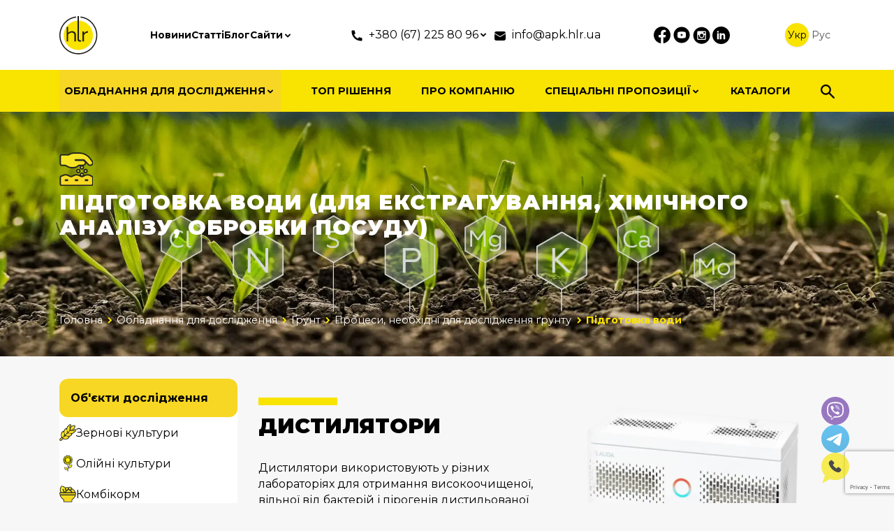

--- FILE ---
content_type: text/html; charset=UTF-8
request_url: https://apk.hlr.ua/obektyi-isledovaniya/pochva/proczessyi/podgotovka-vodyi/
body_size: 37227
content:
<!DOCTYPE html>




<html lang="uk" xml:lang="uk" xmlns="http://www.w3.org/1999/xhtml">

<head>

	<meta charset="utf-8">
	<meta http-equiv="X-UA-Compatible" content="IE=edge">
	<meta name="viewport" content="width=device-width, initial-scale=1, maximum-scale=1">

                    
	
	<title>Підготовка води (для екстрагування, хімічного аналізу, обробки посуду)</title>
	<meta name="description" content="Підготовка води (для екстрагування, хімічного аналізу, обробки посуду) &#58; APK.HLR">
	<meta name="keywords" content="">

	<link rel="preconnect" href="https://fonts.googleapis.com">
	<link rel="preconnect" href="https://fonts.gstatic.com" crossorigin>
	<link href="https://fonts.googleapis.com/css2?family=Montserrat:wght@400;700;900&display=swap" rel="stylesheet">

	
    <link rel="canonical" href="https://apk.hlr.ua/obektyi-isledovaniya/pochva/proczessyi/podgotovka-vodyi/"><link rel='alternate' hreflang='uk' href='https://apk.hlr.ua/obektyi-isledovaniya/pochva/proczessyi/podgotovka-vodyi/'/><link rel='alternate' hreflang='ru' href='https://apk.hlr.ua/ru/obektyi-isledovaniya/pochva/proczessyi/podgotovka-vodyi/'/><link rel='alternate' hreflang='x-default' href='https://apk.hlr.ua/obektyi-isledovaniya/pochva/proczessyi/podgotovka-vodyi/'/>
	<!-- Template Basic Images Start -->
	<link rel="apple-touch-icon" sizes="180x180" href="/apple-touch-icon.png">
	<link rel="icon" type="image/png" sizes="32x32" href="/favicon-32x32.png">
	<link rel="icon" type="image/png" sizes="16x16" href="/favicon-16x16.png">
	<link rel="manifest" href="/site.webmanifest">
	<link rel="mask-icon" href="/safari-pinned-tab.svg" color="#5bbad5">
	<meta name="msapplication-TileColor" content="#ffc40d">
	<meta name="theme-color" content="#ffffff">
	<!-- Template Basic Images End -->

	<meta property="og:locale" content="uk_UA"/>
	<meta property="og:type" content="website"/>
	<meta property="og:title" content="Підготовка води (для екстрагування, хімічного аналізу, обробки посуду)"/>
	<meta property="og:description" content=""/>
	<meta property="og:url" content="https://apk.hlr.ua/obektyi-isledovaniya/pochva/proczessyi/podgotovka-vodyi/"/>
	<meta property="og:site_name" content="APK.HLR"/>
	<meta property="og:image" content="https://apk.hlr.uaassets/images/theme/logo_ua.png"/>
	<meta property="og:image:secure_url" content="https://apk.hlr.uaassets/images/theme/logo_ua.png"/>
	<meta property="og:image:width" content="600"/>
	<meta property="og:image:height" content="600"/>

	<meta name="twitter:card" content="summary"/>
	<meta name="twitter:description" content=""/>
	<meta name="twitter:title" content="Підготовка води (для екстрагування, хімічного аналізу, обробки посуду)"/>
	<meta name="twitter:image" content="https://apk.hlr.uaassets/images/theme/logo_ua.png"/>

	<link rel="stylesheet" type="text/css" href="/assets/css/jquery.fancybox.min.css"/>
	<link rel="stylesheet" type="text/css" href="https://cdn.jsdelivr.net/npm/slick-carousel@1.8.1/slick/slick.min.css"/>
	<link rel="stylesheet" href="/assets/css/app.min.css?v.2.0.19">

			<!-- Global site tag (gtag.js) - Google Analytics -->
		<script async src="https://www.googletagmanager.com/gtag/js?id=UA-175195113-1"></script>
		<script>
			window.dataLayer = window.dataLayer || [];
			function gtag(){ dataLayer.push(arguments); }
			gtag('js', new Date());
			gtag('config', 'UA-175195113-1');
		</script>

		<!-- Google Tag Manager -->
		<script>(function(w,d,s,l,i){ w[l]=w[l]||[];w[l].push({ 'gtm.start':
						new Date().getTime(),event:'gtm.js'});var f=d.getElementsByTagName(s)[0], j=d.createElement(s),dl=l!='dataLayer'?'&l='+l:'';j.async=true;j.src='https://www.googletagmanager.com/gtm.js?id='+i+dl;f.parentNode.insertBefore(j,f); })(window,document,'script','dataLayer','GTM-MCJ5NC6');</script>
		<!-- End Google Tag Manager -->

		<!-- Facebook Pixel Code -->
		<script>
			!function(f,b,e,v,n,t,s){ if(f.fbq)return;n=f.fbq=function(){ n.callMethod?n.callMethod.apply(n,arguments):n.queue.push(arguments) };
				if(!f._fbq)f._fbq=n;n.push=n;n.loaded=!0;n.version='2.0'; n.queue=[];t=b.createElement(e);t.async=!0; t.src=v;s=b.getElementsByTagName(e)[0];s.parentNode.insertBefore(t,s) }(window,document,'script','https://connect.facebook.net/en_US/fbevents.js');
			fbq('init', '1475488939862233');
			fbq('track', 'PageView');
		</script>
		<noscript><img height="1" width="1" src="https://www.facebook.com/tr?id=1475488939862233&ev=PageView&noscript=1" alt="facebook"/></noscript>
		<!-- End Facebook Pixel Code -->

		<!-- Hotjar Tracking Code for АПК -->
		<script>(function(h,o,t,j,a,r){ h.hj=h.hj||function(){ (h.hj.q=h.hj.q||[]).push(arguments) }; h._hjSettings={ hjid:3653933,hjsv:6 }; a=o.getElementsByTagName('head')[0]; r=o.createElement('script');r.async=1; r.src=t+h._hjSettings.hjid+j+h._hjSettings.hjsv; a.appendChild(r); })(window,document,'https://static.hotjar.com/c/hotjar-','.js?sv=');</script>

		<script type="text/javascript">
			(function(c,l,a,r,i,t,y){ c[a]=c[a]||function(){ (c[a].q=c[a].q||[]).push(arguments) }; t=l.createElement(r);t.async=1;t.src="https://www.clarity.ms/tag/"+i; y=l.getElementsByTagName(r)[0];y.parentNode.insertBefore(t,y); })(window, document, "clarity", "script", "jptxsxxgcr");
		</script>

		<meta name="google-site-verification" content="SFXeRZlUihR_m2BfkY08-MFB7709OhU_4x6_y6Vszqw" />
	
<script src="https://www.google.com/recaptcha/api.js?onload=ReCaptchaCallbackV3&render=6LcgQiAaAAAAALrcXlx10MdEXudsM8BAyaL6jifc" async></script>
</head>


<body class="chars-page">

	<!-- Google Tag Manager (noscript) -->
	<noscript><iframe src="https://www.googletagmanager.com/ns.html?id=GTM-MCJ5NC6" height="0" width="0" style="display:none;visibility:hidden"></iframe></noscript>
	<!-- End Google Tag Manager (noscript) -->

<div class="page-wrapper">
	<header id="site-header" class="site-header">
  <div id="site-header-top" class="site-header-top">
    <div class="container">
      <div class="site-header-inner">
        <div class="site-header-block logo">
          <div class="block-logo">
                          <a href="https://apk.hlr.ua/">
                <img class="img-responsive" src="/assets/images/theme/logo.svg" alt="APK.HLR" width="55" height="55">
              </a>
                      </div>
        </div>
        <div class="site-header-block menu d-none d-md-block">
          <div class="block-menu">
            <ul class="menu-added">
              <li><a href="/news/">Новини</a></li><li><a href="/articles/">Статті</a></li><li><a href="/blog/">Блог</a></li>              <li>
    <a class="dropdown--trigger parent" href="#" data-dropdown="header-top-websites-menu">
        <span>Сайти</span>
        <span class="icon icon-chevron-right"></span>
    </a>
    <ul id="header-top-websites-menu" class="dropdown--content" style="display: none;">
        			<li>
	<a href="https://hlr.ua" target="_blank">
        		<span>hlr.ua</span>
	</a>
</li>			<li>
	<a href="https://industry.hlr.ua" target="_blank">
        		<span>industry.hlr.ua</span>
	</a>
</li>			<li>
	<a href="https://shop.hlr.ua" target="_blank">
        		<span>shop.hlr.ua</span>
	</a>
</li>			<li>
	<a href="https://kvp.hlr.ua" target="_blank">
        		<span>kvp.hlr.ua</span>
	</a>
</li>			<li>
	<a href="https://ecomonitoring.hlr.ua" target="_blank">
        		<span>ecomonitoring.hlr.ua</span>
	</a>
</li>	    </ul>
</li>            </ul>
          </div>
        </div>
        <div class="site-header-block contacts">
          <div class="block-contacts">
	<div class="block-contacts-item contacts-phones">
		<div class="icon-svg">
			<svg width="20" height="20" viewBox="0 0 20 20" fill="none" xmlns="http://www.w3.org/2000/svg">
				<path d="M17.5 13.6833V16.63C17.5001 16.841 17.4202 17.0441 17.2763 17.1985C17.1325 17.3528 16.9355 17.4469 16.725 17.4617C16.3608 17.4867 16.0633 17.5 15.8333 17.5C8.46917 17.5 2.5 11.5308 2.5 4.16667C2.5 3.93667 2.5125 3.63917 2.53833 3.275C2.5531 3.06454 2.64715 2.86751 2.8015 2.72367C2.95585 2.57984 3.15902 2.4999 3.37 2.5H6.31667C6.42003 2.4999 6.51975 2.53822 6.59644 2.60752C6.67313 2.67682 6.72133 2.77215 6.73167 2.875C6.75083 3.06667 6.76833 3.21917 6.785 3.335C6.95061 4.49077 7.29 5.61486 7.79167 6.66917C7.87083 6.83583 7.81917 7.035 7.66917 7.14167L5.87083 8.42667C6.97038 10.9887 9.01212 13.0305 11.5742 14.13L12.8575 12.335C12.91 12.2617 12.9865 12.2091 13.0737 12.1864C13.161 12.1637 13.2535 12.1723 13.335 12.2108C14.3892 12.7116 15.513 13.0501 16.6683 13.215C16.7842 13.2317 16.9367 13.25 17.1267 13.2683C17.2294 13.2789 17.3245 13.3271 17.3936 13.4038C17.4628 13.4805 17.501 13.5801 17.5008 13.6833H17.5Z" fill="currentColor"/>
			</svg>
		</div>
		<div class="block-contacts-item--inner menu">
			<a class="dropdown--trigger parent" href="tel:+380951841235" data-dropdown="header-phones-menu">
				<span>+380 (67) 225 80 96</span>
				<span class="icon icon-chevron-right"></span>
			</a>
			<ul id="header-phones-menu" class="dropdown--content" style="display: none;">
				<li><a href="tel:+380672258096"><span>+380 (67) 225 80 96</span></a></li>
				<li><a href="tel:+380951841235"><span>+380 (95) 184 12 35</span></a></li>							</ul>

		</div>
	</div>
	<div class="block-contacts-item contacts-email">
		<div class="icon-svg">
			<svg width="16" height="13" viewBox="0 0 16 13" fill="none" xmlns="http://www.w3.org/2000/svg">
				<path d="M16 3.373V10.5C16 11.163 15.7366 11.7989 15.2678 12.2678C14.7989 12.7366 14.163 13 13.5 13H2.5C1.83696 13 1.20107 12.7366 0.732233 12.2678C0.263392 11.7989 0 11.163 0 10.5V3.373L7.746 7.931C7.82295 7.97638 7.91066 8.00032 8 8.00032C8.08934 8.00032 8.17705 7.97638 8.254 7.931L16 3.373ZM13.5 3.09527e-08C14.1151 -9.6716e-05 14.7087 0.226607 15.1672 0.63674C15.6257 1.04687 15.9168 1.61164 15.985 2.223L8 6.92L0.0150001 2.223C0.0831583 1.61164 0.374324 1.04687 0.832795 0.63674C1.29127 0.226607 1.88485 -9.6716e-05 2.5 3.09527e-08H13.5Z" fill="currentColor"/>
			</svg>
		</div>
		<a href="mailto:info@apk.hlr.ua"><span>info@apk.hlr.ua</span></a>
	</div>
</div>

        </div>
        <div class="site-header-block social">
          <div class="block-social">
	<ul>
					<li>
				<a href="https://www.facebook.com/APK.HLR/" target="_blank">
					<svg width="24" height="25" viewBox="0 0 24 25" fill="none" xmlns="http://www.w3.org/2000/svg">
						<path d="M12 0.0400391C5.39999 0.0400391 0 5.44967 0 12.1123C0 18.1364 4.39199 23.1364 10.128 24.04V15.6063H7.07999V12.1123H10.128V9.44967C10.128 6.42557 11.916 4.76293 14.664 4.76293C15.972 4.76293 17.34 4.99184 17.34 4.99184V7.96774H15.828C14.34 7.96774 13.872 8.89545 13.872 9.84726V12.1123H17.208L16.668 15.6063H13.872V24.04C16.6997 23.5916 19.2746 22.143 21.1319 19.9558C22.9892 17.7685 24.0064 14.9866 24 12.1123C24 5.44967 18.6 0.0400391 12 0.0400391Z" fill="currentColor"/>
					</svg>
				</a>
			</li>
							<li>
				<a href="https://www.youtube.com/channel/UCKXX91bPQ4GIwycMkyNtFhw/" target="_blank">
					<svg width="24" height="24" viewBox="0 0 24 24" fill="none" xmlns="http://www.w3.org/2000/svg">
						<path d="M13.9236 11.8001L11.2284 10.5425C10.9932 10.4333 10.8 10.5557 10.8 10.8161V13.1849C10.8 13.4453 10.9932 13.5677 11.2284 13.4585L13.9224 12.2009C14.1588 12.0905 14.1588 11.9105 13.9236 11.8001ZM12 0.480469C5.63758 0.480469 0.47998 5.63807 0.47998 12.0005C0.47998 18.3629 5.63758 23.5205 12 23.5205C18.3624 23.5205 23.52 18.3629 23.52 12.0005C23.52 5.63807 18.3624 0.480469 12 0.480469ZM12 16.6805C6.10318 16.6805 5.99998 16.1489 5.99998 12.0005C5.99998 7.85207 6.10318 7.32047 12 7.32047C17.8968 7.32047 18 7.85207 18 12.0005C18 16.1489 17.8968 16.6805 12 16.6805Z" fill="currentColor"/>
					</svg>
				</a>
			</li>
							<li>
				<a href="https://www.instagram.com/hlr.ua?igsh=MTFjb2kzd2M5aG43dw==" target="_blank">
					<svg width="25" height="25" viewBox="0 0 25 25" fill="none" xmlns="http://www.w3.org/2000/svg">
						<path d="M16.359 12.7488C16.359 13.7433 15.9639 14.6972 15.2607 15.4004C14.5574 16.1037 13.6036 16.4988 12.609 16.4988C11.6144 16.4988 10.6606 16.1037 9.95736 15.4004C9.2541 14.6972 8.85901 13.7433 8.85901 12.7488C8.85984 12.5346 8.88026 12.3263 8.92026 12.1238H7.60901V17.12C7.60901 17.4675 7.89026 17.7488 8.23776 17.7488H16.9815C17.148 17.7484 17.3077 17.6821 17.4253 17.5642C17.5429 17.4463 17.609 17.2866 17.609 17.12V12.1238H16.2978C16.3378 12.3263 16.3582 12.5346 16.359 12.7488ZM12.609 15.2488C12.9374 15.2487 13.2626 15.1839 13.5659 15.0582C13.8693 14.9324 14.1449 14.7482 14.377 14.5159C14.6092 14.2837 14.7933 14.0079 14.9189 13.7045C15.0445 13.4011 15.1091 13.0759 15.109 12.7475C15.1089 12.4191 15.0442 12.094 14.9184 11.7906C14.7927 11.4873 14.6084 11.2117 14.3762 10.9795C14.1439 10.7474 13.8682 10.5632 13.5648 10.4376C13.2613 10.312 12.9361 10.2474 12.6078 10.2475C11.9446 10.2477 11.3086 10.5113 10.8397 10.9804C10.3709 11.4495 10.1076 12.0856 10.1078 12.7488C10.1079 13.412 10.3715 14.048 10.8406 14.5168C11.3097 14.9856 11.9458 15.2489 12.609 15.2488ZM15.609 10.1238H17.1078C17.1571 10.1239 17.206 10.1144 17.2516 10.0956C17.2973 10.0768 17.3388 10.0492 17.3737 10.0144C17.4087 9.97955 17.4364 9.93815 17.4553 9.89257C17.4743 9.847 17.484 9.79813 17.484 9.74878V8.25003C17.4842 8.20057 17.4746 8.15157 17.4557 8.10585C17.4369 8.06013 17.4091 8.01858 17.3742 7.98361C17.3392 7.94864 17.2977 7.92093 17.2519 7.90208C17.2062 7.88323 17.1572 7.87361 17.1078 7.87378H15.609C15.5596 7.87361 15.5106 7.88323 15.4648 7.90208C15.4191 7.92093 15.3776 7.94864 15.3426 7.98361C15.3076 8.01858 15.2799 8.06013 15.2611 8.10585C15.2422 8.15157 15.2326 8.20057 15.2328 8.25003V9.74878C15.234 9.95503 15.4028 10.1238 15.609 10.1238ZM12.609 0.748779C9.42641 0.748779 6.37416 2.01306 4.12373 4.2635C1.87329 6.51393 0.609009 9.56618 0.609009 12.7488C0.609009 15.9314 1.87329 18.9836 4.12373 21.2341C6.37416 23.4845 9.42641 24.7488 12.609 24.7488C14.1849 24.7488 15.7453 24.4384 17.2012 23.8353C18.6571 23.2323 19.98 22.3484 21.0943 21.2341C22.2086 20.1198 23.0925 18.7969 23.6956 17.341C24.2986 15.8851 24.609 14.3246 24.609 12.7488C24.609 11.1729 24.2986 9.61249 23.6956 8.15658C23.0925 6.70067 22.2086 5.3778 21.0943 4.2635C19.98 3.14919 18.6571 2.26528 17.2012 1.66222C15.7453 1.05917 14.1849 0.748779 12.609 0.748779ZM18.859 17.61C18.859 18.3738 18.234 18.9988 17.4703 18.9988H7.74776C6.98401 18.9988 6.35901 18.3738 6.35901 17.61V7.88753C6.35901 7.12378 6.98401 6.49878 7.74776 6.49878H17.4703C18.234 6.49878 18.859 7.12378 18.859 7.88753V17.61Z" fill="currentColor"/>
					</svg>
				</a>
			</li>
							<li>
				<a href="https://www.linkedin.com/company/hlr-ua" target="_blank">
					<svg width="25" height="25" viewBox="0 0 32 32" fill="none" xmlns="http://www.w3.org/2000/svg">
						<path d="M16 0c-8.836 0-16 7.164-16 16s7.164 16 16 16 16-7.164 16-16c0-8.836-7.164-16-16-16zM11.692 23.385h-3.077v-11.077h3.077v11.077zM10.145 11.077h-0.017c-0.918 0-1.512-0.684-1.512-1.539 0-0.873 0.612-1.538 1.547-1.538 0.936 0 1.513 0.665 1.53 1.538 0 0.854-0.594 1.539-1.548 1.539zM23.385 23.385h-3.077v-5.538c0-1.846-0.89-2.462-1.846-2.462-0.889 0-1.846 0.615-1.846 2.462v5.538h-3.077v-11.077h3.077v1.846c0.211-0.604 1.221-1.846 3.077-1.846 2.462 0 3.692 1.846 3.692 4.923v6.154z" fill="currentColor"></path>
					</svg>
				</a>
			</li>
			</ul>
</div>

        </div>
        <div class="site-header-block lang d-none d-md-block">
          <div class="block-lang">
            <ul class="lang-switcher"><li><span>Укр</span></li><li><a href="https://apk.hlr.ua/ru/obektyi-isledovaniya/pochva/proczessyi/podgotovka-vodyi/">Рус</a></li></ul>
          </div>
        </div>
      </div>
    </div>
  </div>
  <div id="site-header-bottom" class="site-header-bottom">
    <div class="container">
      <div class="global-menu">
        <div class="global-menu--short">
          <ul class="menu-mobile">
  <li>
    <a class="toggle-categories dropdown--trigger" href="#" data-dropdown="global-menu--main">
      <span>Обладнання для дослідження</span><span class="icon icon-chevron-right"></span>
    </a>
  </li>
  <li class="d-flex gap-2">
    <button class="search-form--toggle dropdown--trigger" data-dropdown="mse2_form">
      <svg width="20" height="20" viewBox="0 0 20 20" fill="none" xmlns="http://www.w3.org/2000/svg">
        <path d="M18.0682 19.6871L11.7045 13.3144C11.1364 13.7696 10.483 14.1299 9.74432 14.3954C9.00568 14.661 8.2197 14.7937 7.38636 14.7937C5.32197 14.7937 3.575 14.0776 2.14545 12.6452C0.715909 11.2129 0.000757576 9.46344 0 7.39687C0 5.32954 0.715152 3.58009 2.14545 2.14851C3.57576 0.716927 5.32273 0.000758653 7.38636 0C9.45076 0 11.1977 0.716169 12.6273 2.14851C14.0568 3.58084 14.772 5.3303 14.7727 7.39687C14.7727 8.23139 14.6402 9.01849 14.375 9.75818C14.1098 10.4979 13.75 11.1522 13.2955 11.7212L19.6875 18.1223C19.8958 18.331 20 18.587 20 18.8905C20 19.1939 19.8864 19.4595 19.6591 19.6871C19.4508 19.8957 19.1856 20 18.8636 20C18.5417 20 18.2765 19.8957 18.0682 19.6871ZM7.38636 12.5178C8.80682 12.5178 10.0144 12.0197 11.0091 11.0236C12.0038 10.0275 12.5008 8.81859 12.5 7.39687C12.5 5.97439 12.0027 4.7651 11.008 3.76899C10.0133 2.77288 8.80606 2.2752 7.38636 2.27596C5.96591 2.27596 4.75833 2.77402 3.76364 3.77013C2.76894 4.76624 2.27197 5.97515 2.27273 7.39687C2.27273 8.81934 2.77008 10.0286 3.76477 11.0247C4.75947 12.0209 5.96667 12.5185 7.38636 12.5178Z" fill="currentColor"/>
      </svg>
    </button>
    <button class="toggle-hamburger dropdown--trigger" data-dropdown="global-menu--full">
      <svg width="24" height="24" viewBox="0 0 24 24" fill="none" xmlns="http://www.w3.org/2000/svg">
        <path d="M4.125 18.375H19.875M4.125 12.375H19.875M4.125 6.375H19.875" stroke="black" stroke-width="2.5" stroke-linecap="round" stroke-linejoin="round"/>
      </svg>
    </button>
  </li>
</ul>
        </div>
        <div id="global-menu--full" class="global-menu--full dropdown--content d-md-block" style="display: none;">
          <div class="inner">
            <div class="global-menu-block">
              <ul class="menu-main">
  <li class="d-max-md-none"><a class="switch-categories dropdown--trigger" href="/obektyi-isledovaniya/" data-dropdown="global-menu--main"><span>Обладнання для дослідження</span><span class="icon icon-chevron-right"></span></a></li><li><a href="/solutions/"><span>ТОП рішення</span></a></li><li><a href="/about/"><span>Про компанію</span></a></li><li>
        <a class="parent dropdown--trigger" href="/laboratornaya-mebel/" data-dropdown="uslugi-menu">
          <span>Спеціальні пропозиції</span>
          <span class="icon icon-chevron-right"></span>
        </a>
        <ul id="uslugi-menu" class="submenu-content dropdown--content" style="display: none;"><li><a href="/solutions/"><span>ТОП рішення</span></a></li><li><a href="/laboratornaya-mebel/"><span>Лабораторні меблі</span></a></li><li><a href="/servis/"><span>Сервіс</span></a></li><li><a href="/metodicheskaya-podderzhka/"><span>Методична підтримка</span></a></li><li><a href="/materials/"><span>Витратні матеріали</span></a></li><li><a href="/kalibrovochnaya-laboratoriya/"><span>Калібрувальна лабораторія</span></a></li><li><a href="/avtomatizacziya-predpriyatij/"><span>Автоматизація підприємств</span></a></li><li><a href="/kompleksnoe-osnashhenie-uchebnyih-kabinetov/"><span>Оснащення навчальних кабінетів</span></a></li></ul>
      </li><li><a href="/katalogi/"><span>Каталоги</span></a></li>  <li class="d-max-md-none">
    <button class="search-form--toggle dropdown--trigger" data-dropdown="mse2_form">
      <svg width="20" height="20" viewBox="0 0 20 20" fill="none" xmlns="http://www.w3.org/2000/svg">
        <path d="M18.0682 19.6871L11.7045 13.3144C11.1364 13.7696 10.483 14.1299 9.74432 14.3954C9.00568 14.661 8.2197 14.7937 7.38636 14.7937C5.32197 14.7937 3.575 14.0776 2.14545 12.6452C0.715909 11.2129 0.000757576 9.46344 0 7.39687C0 5.32954 0.715152 3.58009 2.14545 2.14851C3.57576 0.716927 5.32273 0.000758653 7.38636 0C9.45076 0 11.1977 0.716169 12.6273 2.14851C14.0568 3.58084 14.772 5.3303 14.7727 7.39687C14.7727 8.23139 14.6402 9.01849 14.375 9.75818C14.1098 10.4979 13.75 11.1522 13.2955 11.7212L19.6875 18.1223C19.8958 18.331 20 18.587 20 18.8905C20 19.1939 19.8864 19.4595 19.6591 19.6871C19.4508 19.8957 19.1856 20 18.8636 20C18.5417 20 18.2765 19.8957 18.0682 19.6871ZM7.38636 12.5178C8.80682 12.5178 10.0144 12.0197 11.0091 11.0236C12.0038 10.0275 12.5008 8.81859 12.5 7.39687C12.5 5.97439 12.0027 4.7651 11.008 3.76899C10.0133 2.77288 8.80606 2.2752 7.38636 2.27596C5.96591 2.27596 4.75833 2.77402 3.76364 3.77013C2.76894 4.76624 2.27197 5.97515 2.27273 7.39687C2.27273 8.81934 2.77008 10.0286 3.76477 11.0247C4.75947 12.0209 5.96667 12.5185 7.38636 12.5178Z" fill="currentColor"/>
      </svg>
    </button>
  </li>
</ul>
            </div>
            <div class="global-menu-block d-md-none">
              <ul class="menu-added">
                <li><a href="/news/">Новини</a></li><li><a href="/articles/">Статті</a></li><li><a href="/blog/">Блог</a></li>                <li>
    <a class="dropdown--trigger parent" href="#" data-dropdown="header-bottom-websites-menu">
        <span>Сайти</span>
        <span class="icon icon-chevron-right"></span>
    </a>
    <ul id="header-bottom-websites-menu" class="dropdown--content" style="display: none;">
        			<li>
	<a href="https://hlr.ua" target="_blank">
        		<span>hlr.ua</span>
	</a>
</li>			<li>
	<a href="https://industry.hlr.ua" target="_blank">
        		<span>industry.hlr.ua</span>
	</a>
</li>			<li>
	<a href="https://shop.hlr.ua" target="_blank">
        		<span>shop.hlr.ua</span>
	</a>
</li>			<li>
	<a href="https://kvp.hlr.ua" target="_blank">
        		<span>kvp.hlr.ua</span>
	</a>
</li>			<li>
	<a href="https://ecomonitoring.hlr.ua" target="_blank">
        		<span>ecomonitoring.hlr.ua</span>
	</a>
</li>	    </ul>
</li>              </ul>
            </div>
            <div class="global-menu-block text-center d-md-none">
              <ul class="lang-switcher"><li><span>Укр</span></li><li><a href="https://apk.hlr.ua/ru/obektyi-isledovaniya/pochva/proczessyi/podgotovka-vodyi/">Рус</a></li></ul>
            </div>
          </div>
        </div>
        <div id="global-menu--main" class="global-menu--main dropdown--content" style="display: none;">
          <div class="global-menu--main--actions d-none d-md-flex">
            <button class="back"><span class="icon icon-chevron-left"></span><span>Назад</span></button>
            <button class="close dropdown--trigger" data-dropdown="global-menu--full"><span class="icon icon-close"></span></button>
          </div>
              <ul class="menu-categories level0">        <li>
          <a class="parent link-level1" href="/obektyi-isledovaniya/zerno/">
                          <span class="ico ico-wheat"></span>                        <span>Зернові культури</span>
          </a>
          <ul class="submenu-content menu-categories level1">        <li>
          <a class="parent link-level2" href="/obektyi-isledovaniya/zerno/proczessyi/">
                        <span>Процеси, необхідні для дослідження зернових культур</span>
          </a>
          <ul class="submenu-content menu-categories level2">        <li>
          <a class="parent link-level3" href="/obektyi-isledovaniya/zerno/proczessyi/otbor-prob/">
                        <span>Відбір проб</span>
          </a>
          <ul class="submenu-content menu-categories level3">        <li>
          <a class="parent link-level4" href="/obektyi-isledovaniya/zerno/proczessyi/otbor-prob/avtomaticheskij-otbor-prob/">
                        <span>Автоматичний відбір проб зернових культур</span>
          </a>
          <ul class="submenu-content menu-categories level4">        <li>
          <a class="link-level5" href="/obektyi-isledovaniya/zerno/proczessyi/otbor-prob/staczionarnyij-avtomaticheskij-probootbornik-zerna/">
                        <span>Стаціонарний автоматичний пробовідбірник зерна</span>
          </a>
        </li>
              <li>
          <a class="link-level5" href="/obektyi-isledovaniya/zerno/proczessyi/otbor-prob/relsovyij-avtomaticheskij-probootbornik-zerna/">
                        <span>Рейковий автоматичний пробовідбірник зерна</span>
          </a>
        </li>
              <li>
          <a class="link-level5" href="/obektyi-isledovaniya/zerno/proczessyi/otbor-prob/vagonnyij-avtomaticheskij-probootbornik-zerna/">
                        <span>Вагонний автоматичний пробовідбірник зерна INOGET</span>
          </a>
        </li>
      </ul>
        </li>
              <li>
          <a class="link-level4" href="/obektyi-isledovaniya/zerno/proczessyi/otbor-prob/avtomaticheskij-otbor-prob-v-potoke/">
                        <span>Автоматичний відбір проб в потоці</span>
          </a>
        </li>
              <li>
          <a class="link-level4" href="/obektyi-isledovaniya/zerno/proczessyi/otbor-prob/ruchnoj-otbor-prob/">
                        <span>Ручний відбір проб зернових культур</span>
          </a>
        </li>
      </ul>
        </li>
              <li>
          <a class="parent link-level3" href="/obektyi-isledovaniya/zerno/proczessyi/delenie-prob/">
                        <span>Ділення проб</span>
          </a>
          <ul class="submenu-content menu-categories level3">        <li>
          <a class="link-level4" href="/obektyi-isledovaniya/zerno/proczessyi/delenie-prob/deliteli-prob/">
                        <span>Дільники проб зерна</span>
          </a>
        </li>
              <li>
          <a class="link-level4" href="/obektyi-isledovaniya/zerno/proczessyi/delenie-prob/apparat-dlya-smeshivaniya-prob/">
                        <span>Апарат для змішування проб зерна</span>
          </a>
        </li>
      </ul>
        </li>
              <li>
          <a class="parent link-level3" href="/obektyi-isledovaniya/zerno/proczessyi/izmelchenie-prob/">
                        <span>Подрібнення проб</span>
          </a>
          <ul class="submenu-content menu-categories level3">        <li>
          <a class="link-level4" href="/obektyi-isledovaniya/zerno/proczessyi/izmelchenie-prob/laboratorni-mlini-serii-hc/">
                        <span>Лабораторні млини серії HC</span>
          </a>
        </li>
              <li>
          <a class="link-level4" href="/obektyi-isledovaniya/zerno/proczessyi/izmelchenie-prob/laboratornaya-melnicza-lzm-1/">
                        <span>Лабораторний млин зерна ЛЗМ-1</span>
          </a>
        </li>
              <li>
          <a class="link-level4" href="/obektyi-isledovaniya/zerno/proczessyi/izmelchenie-prob/melnicza-sm-3c-s-vodnyim-oxlazhdeniem/">
                        <span>Млин SM-3C (з водяним охолодженням) для зерна</span>
          </a>
        </li>
                    </ul>
        </li>
              <li>
          <a class="parent link-level3" href="/obektyi-isledovaniya/zerno/proczessyi/vzveshivanie-prob/">
                        <span>Зважування проб</span>
          </a>
          <ul class="submenu-content menu-categories level3">        <li>
          <a class="link-level4" href="/obektyi-isledovaniya/zerno/proczessyi/vzveshivanie-prob/vesovoe-oborudovanie/">
                        <span>Вагове обладнання для зерна</span>
          </a>
        </li>
              <li>
          <a class="link-level4" href="/obektyi-isledovaniya/zerno/proczessyi/vzveshivanie-prob/giri/">
                        <span>Гирі для зважування проб зерна</span>
          </a>
        </li>
      </ul>
        </li>
              <li>
          <a class="link-level3" href="/obektyi-isledovaniya/zerno/proczessyi/kontrol-temperaturyi-xraneniya/">
                        <span>Контроль температури зберігання</span>
          </a>
        </li>
      </ul>
        </li>
              <li>
          <a class="parent link-level2" href="/obektyi-isledovaniya/zerno/pokazateli-kachestva/">
                        <span>Показники якості зерна</span>
          </a>
          <ul class="submenu-content menu-categories level2">        <li>
          <a class="parent link-level3" href="/obektyi-isledovaniya/zerno/sornost-zarazhennost-vreditelyami/">
                        <span>Засміченість, зараженість шкідниками</span>
          </a>
          <ul class="submenu-content menu-categories level3">        <li>
          <a class="link-level4" href="/obektyi-isledovaniya/zerno/sornost-zarazhennost-vreditelyami/tradiciini-sposib/">
                        <span>Традиційний спосіб</span>
          </a>
        </li>
              <li>
          <a class="link-level4" href="/obektyi-isledovaniya/zerno/sornost-zarazhennost-vreditelyami/avtomatizovanij-sposib-z-insectomat-5k/">
                        <span>Автоматизований спосіб з Insectomat 5K</span>
          </a>
        </li>
      </ul>
        </li>
              <li>
          <a class="parent link-level3" href="/obektyi-isledovaniya/zerno/natura/">
                        <span>Натура</span>
          </a>
          <ul class="submenu-content menu-categories level3">        <li>
          <a class="parent link-level4" href="/obektyi-isledovaniya/zerno/natura/purki/">
                        <span>Пурки для визначення натури зерна</span>
          </a>
          <ul class="submenu-content menu-categories level4">        <li>
          <a class="link-level5" href="/obektyi-isledovaniya/zerno/natura/purka-litrovaya-px-2/">
                        <span>Пурка літрова ПХ-2</span>
          </a>
        </li>
              <li>
          <a class="link-level5" href="/obektyi-isledovaniya/zerno/natura/purka-px-3/">
                        <span>Лабораторна пурка ПХ-3</span>
          </a>
        </li>
      </ul>
        </li>
              <li>
          <a class="link-level4" href="/obektyi-isledovaniya/zerno/natura/infrachervoni-analizatori-czilnogo-zerna-agricheck/">
                        <span>Інфрачервоні аналізатори цільного зерна AgriCheck для аналізу натури</span>
          </a>
        </li>
                            <li>
          <a class="link-level4" href="/obektyi-isledovaniya/zerno/natura/vlagomer-zerna-rm-650-s-opredeleniem-naturyi-kett/">
                        <span>Вологомір зерна КЕТТ РМ-650</span>
          </a>
        </li>
      </ul>
        </li>
              <li>
          <a class="link-level3" href="/obektyi-isledovaniya/zerno/steklovidnost/">
                        <span>Склоподібність</span>
          </a>
        </li>
              <li>
          <a class="parent link-level3" href="/obektyi-isledovaniya/zerno/vlazhnost/">
                        <span>Вологість</span>
          </a>
          <ul class="submenu-content menu-categories level3">        <li>
          <a class="parent link-level4" href="/obektyi-isledovaniya/zerno/vlazhnost/sushilnyie-shkafyi/">
                        <span>Сушильні шафи для зерна</span>
          </a>
          <ul class="submenu-content menu-categories level4">        <li>
          <a class="link-level5" href="/obektyi-isledovaniya/zerno/vlazhnost/sushilnyij-shkaf-sesh-3m/">
                        <span>Сушильна шафа СЕШ-3МУ для сушіння зерна</span>
          </a>
        </li>
              <li>
          <a class="link-level5" href="/obektyi-isledovaniya/zerno/vlazhnost/sushilnyie-shkafyi-labexpert/">
                        <span>Сушильна шафа LabExpert для зерна</span>
          </a>
        </li>
              <li>
          <a class="link-level5" href="/obektyi-isledovaniya/zerno/vlazhnost/suxozharovyie-shkafyi-thermo-scientific-heratherm/">
                        <span>Сухожарові шафи Thermo Scientific Heratherm для зерна</span>
          </a>
        </li>
      </ul>
        </li>
              <li>
          <a class="parent link-level4" href="/obektyi-isledovaniya/zerno/vlazhnost/analizatoryi-vlazhnosti/">
                        <span>Аналізатори вологості зерна</span>
          </a>
          <ul class="submenu-content menu-categories level4">        <li>
          <a class="link-level5" href="/obektyi-isledovaniya/zerno/vlazhnost/analizatoryi-vlazhnosti-vesyi-vlagomeryi-ohaus/">
                        <span>Аналізатори вологості зерна OHAUS</span>
          </a>
        </li>
              <li>
          <a class="link-level5" href="/obektyi-isledovaniya/zerno/vlazhnost/analizator-vlazhnosti-pch-200-pribor-chizhovoj/">
                        <span>Аналізатор вологості ПЧМЦ (прилад Чижова) для зерна</span>
          </a>
        </li>
      </ul>
        </li>
              <li>
          <a class="parent link-level4" href="/obektyi-isledovaniya/zerno/vlazhnost/vlagomeryi-zerna/">
                        <span>Вологоміри зерна</span>
          </a>
          <ul class="submenu-content menu-categories level4">        <li>
          <a class="link-level5" href="/obektyi-isledovaniya/zerno/vlazhnost/vlagomer-zerna-rm-650-s-opredeleniem-naturyi-kett/">
                        <span>Вологомір зерна РМ-650 (з визначенням натури), КЕТТ</span>
          </a>
        </li>
              <li>
          <a class="link-level5" href="/obektyi-isledovaniya/zerno/vlazhnost/vlagomer-zerna-rm-450-kett/">
                        <span>Вологомір зерна РМ-450, КЕТТ</span>
          </a>
        </li>
      </ul>
        </li>
              <li>
          <a class="parent link-level4" href="/obektyi-isledovaniya/zerno/vlazhnost/ik-analizatoryi/">
                        <span>ІЧ-аналізатори для контролю рівня вологості в зерні</span>
          </a>
          <ul class="submenu-content menu-categories level4">        <li>
          <a class="link-level5" href="/obektyi-isledovaniya/zerno/vlazhnost/ich-analizator-zerna-kormiv-ta-harchovih-produktiv-spectrastar-xt-unity-scientific/">
                        <span>ІЧ-аналізатор зерна, кормів та харчових продуктів SpectraStar XT Unity Scientific </span>
          </a>
        </li>
                            <li>
          <a class="link-level5" href="/obektyi-isledovaniya/zerno/vlazhnost/infrachervoni-analizatori-czilnogo-zerna-agricheck/">
                        <span>Інфрачервоні аналізатори цільного зерна AgriCheck для контролю рівня вологи</span>
          </a>
        </li>
              <li>
          <a class="link-level5" href="/obektyi-isledovaniya/zerno/vlazhnost/portativnyij-ik-analizator-czelnogo-zerna-ias-3120-intelligent-analysis-service/">
                        <span>Портативний ІЧ-аналізатор цільного зерна IAS 3120, Intelligent Analysis Service для контролю рівня вологості</span>
          </a>
        </li>
                            <li>
          <a class="link-level5" href="/obektyi-isledovaniya/zerno/vlazhnost/potokovyie-analizatoryi-dlya-proizvodstvennyix-linij/">
                        <span>Потокові аналізатори зерна для виробничих ліній</span>
          </a>
        </li>
      </ul>
        </li>
      </ul>
        </li>
              <li>
          <a class="parent link-level3" href="/obektyi-isledovaniya/zerno/belok/">
                        <span>Білок</span>
          </a>
          <ul class="submenu-content menu-categories level3">        <li>
          <a class="parent link-level4" href="/obektyi-isledovaniya/zerno/belok/ik-analizatoryi/">
                        <span>ІЧ-аналізатори</span>
          </a>
          <ul class="submenu-content menu-categories level4">                      <li>
          <a class="link-level5" href="/obektyi-isledovaniya/zerno/belok/portativnyij-ik-analizator-czelnogo-zerna-ias-3120-intelligent-analysis-service/">
                        <span>Портативний ІЧ-аналізатор цільного зерна IAS 3120, Intelligent Analysis Service для контролю рівня білка</span>
          </a>
        </li>
                            <li>
          <a class="link-level5" href="/obektyi-isledovaniya/zerno/belok/potokovyie-analizatoryi-dlya-proizvodstvennyix-linij/">
                        <span>Потокові аналізатори для виробничих ліній</span>
          </a>
        </li>
              <li>
          <a class="link-level5" href="/obektyi-isledovaniya/zerno/belok/infrakrasnyie-analizatoryi-czelnogo-zerna-agricheck/">
                        <span>Інфрачервоні аналізатори цільного зерна AgriCheck для контролю рівня білка</span>
          </a>
        </li>
              <li>
          <a class="link-level5" href="/obektyi-isledovaniya/zerno/belok/ich-analizator-zerna-kormiv-ta-harchovih-produktiv-spectrastar-xt-unity-scientific/">
                        <span>ІЧ-аналізатор зерна, кормів та харчових продуктів SpectraStar XT Unity Scientific </span>
          </a>
        </li>
      </ul>
        </li>
              <li>
          <a class="link-level4" href="/obektyi-isledovaniya/zerno/belok/opredelenie-belka-metodom-keldalya/">
                        <span>Визначення білка в зерні методом К’єльдаля</span>
          </a>
        </li>
              <li>
          <a class="parent link-level4" href="/obektyi-isledovaniya/zerno/belok/opredelenie-belka-metodom-dyuma/">
                        <span>Визначення білка методом Дюма</span>
          </a>
          <ul class="submenu-content menu-categories level4">        <li>
          <a class="link-level5" href="/obektyi-isledovaniya/zerno/belok/analizatoryi-serii-nda-velp/">
                        <span>Аналізатори серії NDA, VELP для визначення білка в зернових культурах</span>
          </a>
        </li>
              <li>
          <a class="link-level5" href="/obektyi-isledovaniya/zerno/belok/analizator-primacs-snc-100-skalar/">
                        <span>Аналізатор Primacs SNC-100, Skalar</span>
          </a>
        </li>
      </ul>
        </li>
      </ul>
        </li>
              <li>
          <a class="parent link-level3" href="/obektyi-isledovaniya/zerno/zhir/">
                        <span>Олійність</span>
          </a>
          <ul class="submenu-content menu-categories level3">        <li>
          <a class="link-level4" href="/obektyi-isledovaniya/zerno/zhir/opredelenie-zhira-metodom-ekstrakczii/">
                        <span>Визначення жиру методом екстракції</span>
          </a>
        </li>
              <li>
          <a class="parent link-level4" href="/obektyi-isledovaniya/zerno/zhir/ik-analizatoryi/">
                        <span>ІЧ-аналізатори</span>
          </a>
          <ul class="submenu-content menu-categories level4">                      <li>
          <a class="link-level5" href="/obektyi-isledovaniya/zerno/zhir/infrachervoni-analizatori-czilnogo-zerna-agricheck/">
                        <span>Інфрачервоні аналізатори цільного зерна AgriCheck для визначення олійності</span>
          </a>
        </li>
                                          <li>
          <a class="link-level5" href="/obektyi-isledovaniya/zerno/zhir/portativnyij-ik-analizator-czelnogo-zerna-ias-3120-intelligent-analysis-service/">
                        <span>Портативний ІЧ-аналізатор цільного зерна IAS 3120, Intelligent Analysis Service для контролю рівня жиру</span>
          </a>
        </li>
              <li>
          <a class="link-level5" href="/obektyi-isledovaniya/zerno/zhir/ich-analizator-zerna-kormiv-ta-harchovih-produktiv-spectrastar-xt-unity-scientific/">
                        <span>ІЧ-аналізатор зерна, кормів та харчових продуктів SpectraStar XT Unity Scientific </span>
          </a>
        </li>
      </ul>
        </li>
      </ul>
        </li>
              <li>
          <a class="link-level3" href="/obektyi-isledovaniya/zerno/kletchatka/">
                        <span>Клітковина</span>
          </a>
        </li>
              <li>
          <a class="link-level3" href="/obektyi-isledovaniya/zerno/zolnost/">
                        <span>Зольність</span>
          </a>
        </li>
              <li>
          <a class="parent link-level3" href="/obektyi-isledovaniya/zerno/klejkovina/">
                        <span>Клейковина</span>
          </a>
          <ul class="submenu-content menu-categories level3">        <li>
          <a class="link-level4" href="/obektyi-isledovaniya/zerno/klejkovina/sistema-dlya-opredeleniya-kolichestva-i-kachestva-klejkovinyi-mexanicheskim-metodom/">
                        <span>Система для визначення кількості і якості клейковини в зерні механічним методом</span>
          </a>
        </li>
              <li>
          <a class="link-level4" href="/obektyi-isledovaniya/zerno/klejkovina/nabor-dlya-opredeleniya-kolichestva-i-kachestva-klejkovinyi-ruchnyim-metodom/">
                        <span>Набір для визначення кількості і якості клейковини ручним методом</span>
          </a>
        </li>
              <li>
          <a class="parent link-level4" href="/obektyi-isledovaniya/zerno/klejkovina/ik-analizatoryi/">
                        <span>ІЧ-аналізатори</span>
          </a>
          <ul class="submenu-content menu-categories level4">        <li>
          <a class="link-level5" href="/obektyi-isledovaniya/zerno/klejkovina/portativnyij-ik-analizator-czelnogo-zerna-ias-3120-intelligent-analysis-service/">
                        <span>Портативний ІЧ-аналізатор цільного зерна IAS 3120, Intelligent Analysis Service для контролю якості клейковини</span>
          </a>
        </li>
                                          <li>
          <a class="link-level5" href="/obektyi-isledovaniya/zerno/klejkovina/infrachervoni-analizatori-czilnogo-zerna-agricheck/">
                        <span>Інфрачервоні аналізатори цільного зерна AgriCheck для контролю рівня клейковини</span>
          </a>
        </li>
              <li>
          <a class="link-level5" href="/obektyi-isledovaniya/zerno/klejkovina/ich-analizator-zerna-kormiv-ta-harchovih-produktiv-spectrastar-xt-unity-scientific/">
                        <span>ІЧ-аналізатор зерна, кормів та харчових продуктів SpectraStar XT Unity Scientific</span>
          </a>
        </li>
      </ul>
        </li>
      </ul>
        </li>
              <li>
          <a class="link-level3" href="/obektyi-isledovaniya/zerno/chislo-padeniya/">
                        <span>Число падіння</span>
          </a>
        </li>
              <li>
          <a class="parent link-level3" href="/obektyi-isledovaniya/zerno/mikotoksinyi/">
                        <span>Мікотоксини</span>
          </a>
          <ul class="submenu-content menu-categories level3">        <li>
          <a class="link-level4" href="/obektyi-isledovaniya/zerno/mikotoksinyi/immunofermentnyij-analiz-ifa/">
                        <span>Імуноферментний аналіз (ІФА)</span>
          </a>
        </li>
              <li>
          <a class="link-level4" href="/obektyi-isledovaniya/zerno/mikotoksinyi/vyisokoeffektivnaya-zhidkostnaya-xromatografiya-vezhx/">
                        <span>Високоефективна рідинна хроматографія (ВЕРХ)</span>
          </a>
        </li>
      </ul>
        </li>
              <li>
          <a class="parent link-level3" href="/obektyi-isledovaniya/zerno/gmo/">
                        <span>ГМО</span>
          </a>
          <ul class="submenu-content menu-categories level3">        <li>
          <a class="link-level4" href="/obektyi-isledovaniya/zerno/gmo/ekspress-testyi-dlya-vyiyavleniya-gmo/">
                        <span>Універсальні тест-смужки для виявлення ГМО</span>
          </a>
        </li>
              <li>
          <a class="link-level4" href="/obektyi-isledovaniya/zerno/gmo/immunofermentnyij-analiz-ifa/">
                        <span>Імуноферментний аналіз (ІФА)</span>
          </a>
        </li>
              <li>
          <a class="link-level4" href="/obektyi-isledovaniya/zerno/gmo/pczr-diagnostika/">
                        <span>ПЛР-діагностика</span>
          </a>
        </li>
      </ul>
        </li>
              <li>
          <a class="link-level3" href="/obektyi-isledovaniya/zerno/sazhka/">
                        <span>Сажка</span>
          </a>
        </li>
              <li>
          <a class="link-level3" href="/obektyi-isledovaniya/zerno/radionuklidyi/">
                        <span>Радіонукліди</span>
          </a>
        </li>
              <li>
          <a class="link-level3" href="/obektyi-isledovaniya/zerno/toksichnyie-elementyi/">
                        <span>Токсичні елементи</span>
          </a>
        </li>
              <li>
          <a class="link-level3" href="/obektyi-isledovaniya/zerno/pesticzidyi/">
                        <span>Пестициди</span>
          </a>
        </li>
      </ul>
        </li>
                    </ul>
        </li>
              <li>
          <a class="parent link-level1" href="/obektyi-isledovaniya/maslichnyie-kulturyi/">
                          <span class="ico ico-oilseeds"></span>                        <span>Олійні культури</span>
          </a>
          <ul class="submenu-content menu-categories level1">        <li>
          <a class="parent link-level2" href="/obektyi-isledovaniya/maslichnyie-kulturyi/proczessyi/">
                        <span>Процеси</span>
          </a>
          <ul class="submenu-content menu-categories level2">        <li>
          <a class="parent link-level3" href="/obektyi-isledovaniya/maslichnyie-kulturyi/proczessyi/otbor-prob/">
                        <span>Відбір проб</span>
          </a>
          <ul class="submenu-content menu-categories level3">        <li>
          <a class="parent link-level4" href="/obektyi-isledovaniya/maslichnyie-kulturyi/proczessyi/otbor-prob/avtomaticheskij-otbor-prob/">
                        <span>Автоматичний відбір</span>
          </a>
          <ul class="submenu-content menu-categories level4">        <li>
          <a class="link-level5" href="/obektyi-isledovaniya/maslichnyie-kulturyi/proczessyi/otbor-prob/staczionarnyij-avtomaticheskij-probootbornik/">
                        <span>Стаціонарний автоматичний пробовідбірник</span>
          </a>
        </li>
              <li>
          <a class="link-level5" href="/obektyi-isledovaniya/maslichnyie-kulturyi/proczessyi/otbor-prob/relsovyij-avtomaticheskij-probootbornik/">
                        <span>Рейковий автоматичний пробовідбірник</span>
          </a>
        </li>
              <li>
          <a class="link-level5" href="/obektyi-isledovaniya/maslichnyie-kulturyi/proczessyi/otbor-prob/vagonnyij-avtomaticheskij-probootbornik/">
                        <span>Вагонний автоматичний пробовідбірник</span>
          </a>
        </li>
      </ul>
        </li>
              <li>
          <a class="link-level4" href="/obektyi-isledovaniya/maslichnyie-kulturyi/proczessyi/otbor-prob/avtomaticheskij-otbor-prob-v-potoke/">
                        <span>Автоматичний відбір проб в потоці</span>
          </a>
        </li>
              <li>
          <a class="link-level4" href="/obektyi-isledovaniya/maslichnyie-kulturyi/proczessyi/otbor-prob/ruchnoj-otbor-prob/">
                        <span>Ручний відбір проб олійних культур</span>
          </a>
        </li>
      </ul>
        </li>
              <li>
          <a class="parent link-level3" href="/obektyi-isledovaniya/maslichnyie-kulturyi/proczessyi/delenie-prob/">
                        <span>Ділення проб</span>
          </a>
          <ul class="submenu-content menu-categories level3">        <li>
          <a class="link-level4" href="/obektyi-isledovaniya/maslichnyie-kulturyi/proczessyi/delenie-prob/deliteli-prob/">
                        <span>Дільники проб</span>
          </a>
        </li>
              <li>
          <a class="link-level4" href="/obektyi-isledovaniya/maslichnyie-kulturyi/proczessyi/delenie-prob/apparat-dlya-smeshivaniya-prob/">
                        <span>Апарат для змішування проб</span>
          </a>
        </li>
      </ul>
        </li>
              <li>
          <a class="parent link-level3" href="/obektyi-isledovaniya/maslichnyie-kulturyi/proczessyi/pressovanie/">
                        <span>Пресування</span>
          </a>
          <ul class="submenu-content menu-categories level3">        <li>
          <a class="link-level4" href="/obektyi-isledovaniya/maslichnyie-kulturyi/proczessyi/pressovanie/press-avtomaticheskij/">
                        <span>Прес автоматичний</span>
          </a>
        </li>
              <li>
          <a class="link-level4" href="/obektyi-isledovaniya/maslichnyie-kulturyi/proczessyi/pressovanie/press-ruchnoj-prom-1u/">
                        <span>Прес ручний </span>
          </a>
        </li>
      </ul>
        </li>
              <li>
          <a class="parent link-level3" href="/obektyi-isledovaniya/maslichnyie-kulturyi/proczessyi/izmelchenie-prob/">
                        <span>Подрібнення проб</span>
          </a>
          <ul class="submenu-content menu-categories level3">        <li>
          <a class="link-level4" href="/obektyi-isledovaniya/maslichnyie-kulturyi/proczessyi/izmelchenie-prob/laboratorni-mlini-serii-hc/">
                        <span>Лабораторні млини серії HC</span>
          </a>
        </li>
              <li>
          <a class="link-level4" href="/obektyi-isledovaniya/maslichnyie-kulturyi/proczessyi/izmelchenie-prob/melnicza-sm-3c-s-vodnyim-oxlazhdeniem/">
                        <span>Млин SM-3C (з водяним охолодженням)</span>
          </a>
        </li>
                    </ul>
        </li>
              <li>
          <a class="link-level3" href="/obektyi-isledovaniya/maslichnyie-kulturyi/proczessyi/kontrol-temperaturyi-xraneniya/">
                        <span>Контроль температури зберігання</span>
          </a>
        </li>
              <li>
          <a class="parent link-level3" href="/obektyi-isledovaniya/maslichnyie-kulturyi/proczessyi/vzveshivanie-prob/">
                        <span>Зважування проб</span>
          </a>
          <ul class="submenu-content menu-categories level3">        <li>
          <a class="link-level4" href="/obektyi-isledovaniya/maslichnyie-kulturyi/proczessyi/vzveshivanie-prob/vesovoe-oborudovanie/">
                        <span>Вагове обладнання</span>
          </a>
        </li>
              <li>
          <a class="link-level4" href="/obektyi-isledovaniya/maslichnyie-kulturyi/proczessyi/vzveshivanie-prob/giri/">
                        <span>Гирі</span>
          </a>
        </li>
      </ul>
        </li>
      </ul>
        </li>
              <li>
          <a class="parent link-level2" href="/obektyi-isledovaniya/maslichnyie-kulturyi/pokazateli-kachestva/">
                        <span>Показники якості олійних культур</span>
          </a>
          <ul class="submenu-content menu-categories level2">        <li>
          <a class="link-level3" href="/obektyi-isledovaniya/maslichnyie-kulturyi/sornaya-i-maslichnaya-primes-zarazhennost/">
                        <span>Сміттєва і олійна домішка, зараженість</span>
          </a>
        </li>
              <li>
          <a class="parent link-level3" href="/obektyi-isledovaniya/maslichnyie-kulturyi/natura/">
                        <span>Натура</span>
          </a>
          <ul class="submenu-content menu-categories level3">        <li>
          <a class="parent link-level4" href="/obektyi-isledovaniya/maslichnyie-kulturyi/natura/purki/">
                        <span>Пурки</span>
          </a>
          <ul class="submenu-content menu-categories level4">        <li>
          <a class="link-level5" href="/obektyi-isledovaniya/maslichnyie-kulturyi/natura/purka-litrovaya-px-2/">
                        <span>Пурка літрова ПХ-2</span>
          </a>
        </li>
              <li>
          <a class="link-level5" href="/obektyi-isledovaniya/maslichnyie-kulturyi/natura/purka-px-3/">
                        <span>Пурка ПХ-3</span>
          </a>
        </li>
      </ul>
        </li>
              <li>
          <a class="parent link-level4" href="/obektyi-isledovaniya/maslichnyie-kulturyi/natura/ik-analizatoryi/">
                        <span>ІЧ-аналізатори</span>
          </a>
          <ul class="submenu-content menu-categories level4">                                                  <li>
          <a class="link-level5" href="/obektyi-isledovaniya/maslichnyie-kulturyi/natura/infrachervoni-analizatori-czilnogo-zerna-agricheck/">
                        <span>Інфрачервоні аналізатори цільного зерна AgriCheck для аналізу натури в олійних культурах</span>
          </a>
        </li>
      </ul>
        </li>
              <li>
          <a class="link-level4" href="/obektyi-isledovaniya/maslichnyie-kulturyi/natura/vlagomer-zerna-rm-650-s-opredeleniem-naturyi-kett/">
                        <span>Вологомір зерна КЕТТ РМ-650</span>
          </a>
        </li>
      </ul>
        </li>
              <li>
          <a class="parent link-level3" href="/obektyi-isledovaniya/maslichnyie-kulturyi/vlazhnost/">
                        <span>Вологість</span>
          </a>
          <ul class="submenu-content menu-categories level3">        <li>
          <a class="parent link-level4" href="/obektyi-isledovaniya/maslichnyie-kulturyi/vlazhnost/sushilnyie-shkafyi/">
                        <span>Сушильні шафи</span>
          </a>
          <ul class="submenu-content menu-categories level4">        <li>
          <a class="link-level5" href="/obektyi-isledovaniya/maslichnyie-kulturyi/vlazhnost/sushilnyij-shkaf-sesh-3m/">
                        <span>Сушильна шафа СЕШ-3МУ</span>
          </a>
        </li>
              <li>
          <a class="link-level5" href="/obektyi-isledovaniya/maslichnyie-kulturyi/vlazhnost/sushilnyie-shkafyi-labexpert/">
                        <span>Сушильна шафа LabExpert</span>
          </a>
        </li>
              <li>
          <a class="link-level5" href="/obektyi-isledovaniya/maslichnyie-kulturyi/vlazhnost/suxozharovyie-shkafyi-thermo-scientific-heratherm/">
                        <span>Сухожарові шафи Thermo Scientific Heratherm</span>
          </a>
        </li>
      </ul>
        </li>
              <li>
          <a class="parent link-level4" href="/obektyi-isledovaniya/maslichnyie-kulturyi/vlazhnost/analizatoryi-vlazhnosti/">
                        <span>Аналізатори вологості</span>
          </a>
          <ul class="submenu-content menu-categories level4">        <li>
          <a class="link-level5" href="/obektyi-isledovaniya/maslichnyie-kulturyi/vlazhnost/analizatoryi-vlazhnosti-vesyi-vlagomeryi-ohaus/">
                        <span>Аналізатори вологості OHAUS</span>
          </a>
        </li>
      </ul>
        </li>
              <li>
          <a class="parent link-level4" href="/obektyi-isledovaniya/maslichnyie-kulturyi/vlazhnost/vlagomeryi-zerna/">
                        <span>Вологоміри зерна</span>
          </a>
          <ul class="submenu-content menu-categories level4">        <li>
          <a class="link-level5" href="/obektyi-isledovaniya/maslichnyie-kulturyi/vlazhnost/vlagomer-zerna-rm-650-s-opredeleniem-naturyi-kett/">
                        <span>Вологомір зерна РМ-650 (з визначенням натури), КЕТТ</span>
          </a>
        </li>
              <li>
          <a class="link-level5" href="/obektyi-isledovaniya/maslichnyie-kulturyi/vlazhnost/vlagomer-zerna-rm-450-kett/">
                        <span>Вологомір зерна РМ-450, КЕТТ</span>
          </a>
        </li>
      </ul>
        </li>
              <li>
          <a class="parent link-level4" href="/obektyi-isledovaniya/maslichnyie-kulturyi/vlazhnost/ik-analizatoryi/">
                        <span>ІЧ-аналізатори</span>
          </a>
          <ul class="submenu-content menu-categories level4">                      <li>
          <a class="link-level5" href="/obektyi-isledovaniya/maslichnyie-kulturyi/vlazhnost/infrakrasnyie-analizatoryi-czelnogo-zerna-agricheck/">
                        <span>Інфрачервоні аналізатори цільного зерна AgriCheck для контролю рівня вологості в олійних культурах</span>
          </a>
        </li>
              <li>
          <a class="link-level5" href="/obektyi-isledovaniya/maslichnyie-kulturyi/vlazhnost/portativnyij-ik-analizator-czelnogo-zerna-ias-3120-intelligent-analysis-service/">
                        <span>Портативний ІЧ-аналізатор цільного зерна IAS 3120, Intelligent Analysis Service для контролю рівня вологості в олійних культурах</span>
          </a>
        </li>
                            <li>
          <a class="link-level5" href="/obektyi-isledovaniya/maslichnyie-kulturyi/vlazhnost/potokovyie-analizatoryi-dlya-proizvodstvennyix-linij/">
                        <span>Потокові аналізатори для виробничих ліній</span>
          </a>
        </li>
              <li>
          <a class="link-level5" href="/obektyi-isledovaniya/maslichnyie-kulturyi/vlazhnost/ich-analizator-zerna-kormiv-ta-harchovih-produktiv-spectrastar-xt-unity-scientific/">
                        <span>ІЧ-аналізатор зерна, кормів та харчових продуктів SpectraStar XT Unity Scientific </span>
          </a>
        </li>
      </ul>
        </li>
      </ul>
        </li>
              <li>
          <a class="parent link-level3" href="/obektyi-isledovaniya/maslichnyie-kulturyi/belok/">
                        <span>Білок</span>
          </a>
          <ul class="submenu-content menu-categories level3">        <li>
          <a class="parent link-level4" href="/obektyi-isledovaniya/maslichnyie-kulturyi/belok/ik-analizatoryi/">
                        <span>ІЧ-аналізатори</span>
          </a>
          <ul class="submenu-content menu-categories level4">        <li>
          <a class="link-level5" href="/obektyi-isledovaniya/maslichnyie-kulturyi/belok/infrakrasnyie-analizatoryi-czelnogo-zerna/">
                        <span>Інфрачервоні аналізатори цільного зерна AgriCheck</span>
          </a>
        </li>
                            <li>
          <a class="link-level5" href="/obektyi-isledovaniya/maslichnyie-kulturyi/belok/portativnyij-ik-analizator-czelnogo-zerna-ias-3120-intelligent-analysis-service/">
                        <span>Портативний ІЧ-аналізатор цільного зерна IAS 3120, Intelligent Analysis Service  для контролю рівня білка в олійних культурах</span>
          </a>
        </li>
                            <li>
          <a class="link-level5" href="/obektyi-isledovaniya/maslichnyie-kulturyi/belok/potokovyie-analizatoryi-dlya-proizvodstvennyix-linij/">
                        <span>Потокові аналізатори для виробничих ліній</span>
          </a>
        </li>
              <li>
          <a class="link-level5" href="/obektyi-isledovaniya/maslichnyie-kulturyi/belok/ich-analizator-zerna-kormiv-ta-harchovih-produktiv-spectrastar-xt-unity-scientific/">
                        <span>ІЧ-аналізатор зерна, кормів та харчових продуктів SpectraStar XT Unity Scientific </span>
          </a>
        </li>
      </ul>
        </li>
              <li>
          <a class="link-level4" href="/obektyi-isledovaniya/maslichnyie-kulturyi/belok/opredelenie-belka-metodom-keldalya/">
                        <span>Визначення білка методом К’єльдаля</span>
          </a>
        </li>
              <li>
          <a class="parent link-level4" href="/obektyi-isledovaniya/maslichnyie-kulturyi/belok/opredelenie-belka-metodom-dyuma/">
                        <span>Визначення білка методом Дюма</span>
          </a>
          <ul class="submenu-content menu-categories level4">        <li>
          <a class="link-level5" href="/obektyi-isledovaniya/maslichnyie-kulturyi/belok/analizatoryi-serii-nda-velp/">
                        <span>Аналізатори серії NDA, VELP</span>
          </a>
        </li>
              <li>
          <a class="link-level5" href="/obektyi-isledovaniya/maslichnyie-kulturyi/belok/analizator-primacs-snc-100-skalar/">
                        <span>Аналізатор Primacs SNC-100, Skalar</span>
          </a>
        </li>
      </ul>
        </li>
      </ul>
        </li>
              <li>
          <a class="parent link-level3" href="/obektyi-isledovaniya/maslichnyie-kulturyi/zhir/">
                        <span>Жир (олійність)</span>
          </a>
          <ul class="submenu-content menu-categories level3">        <li>
          <a class="link-level4" href="/obektyi-isledovaniya/maslichnyie-kulturyi/zhir/opredelenie-zhira-metodom-impulsnoj-yamr-spektroskopii/">
                        <span>Визначення жиру методом імпульсної ЯМР-спектроскопії</span>
          </a>
        </li>
              <li>
          <a class="link-level4" href="/obektyi-isledovaniya/maslichnyie-kulturyi/zhir/opredelenie-zhira-metodom-ekstrakczii/">
                        <span>Визначення жиру методом екстракції</span>
          </a>
        </li>
              <li>
          <a class="parent link-level4" href="/obektyi-isledovaniya/maslichnyie-kulturyi/zhir/ik-analizatoryi/">
                        <span>ІЧ-аналізатори</span>
          </a>
          <ul class="submenu-content menu-categories level4">        <li>
          <a class="link-level5" href="/obektyi-isledovaniya/maslichnyie-kulturyi/zhir/infrakrasnyie-analizatoryi-czelnogo-zerna-agricheck/">
                        <span>Інфрачервоні аналізатори цільного зерна AgriCheck для контролю рівня жиру в олійних культурах</span>
          </a>
        </li>
                                          <li>
          <a class="link-level5" href="/obektyi-isledovaniya/maslichnyie-kulturyi/zhir/portativnyij-ik-analizator-czelnogo-zerna-ias-3120-intelligent-analysis-service/">
                        <span>Портативний ІЧ-аналізатор цільного зерна IAS 3120, Intelligent Analysis Service для контролю рівня жиру в олійних культурах</span>
          </a>
        </li>
                            <li>
          <a class="link-level5" href="/obektyi-isledovaniya/maslichnyie-kulturyi/zhir/ich-analizator-zerna-kormiv-ta-harchovih-produktiv-spectrastar-xt-unity-scientific/">
                        <span>ІЧ-аналізатор зерна, кормів та харчових продуктів SpectraStar XT Unity Scientific </span>
          </a>
        </li>
      </ul>
        </li>
      </ul>
        </li>
              <li>
          <a class="parent link-level3" href="/obektyi-isledovaniya/maslichnyie-kulturyi/kislotnoe-chislo-kislotnost/">
                        <span>Кислотне число, кислотність</span>
          </a>
          <ul class="submenu-content menu-categories level3">        <li>
          <a class="link-level4" href="/obektyi-isledovaniya/maslichnyie-kulturyi/kislotnoe-chislo-kislotnost/avtomaticheskie-titratoryi/">
                        <span>Автоматичні титратори</span>
          </a>
        </li>
              <li>
          <a class="link-level4" href="/obektyi-isledovaniya/maslichnyie-kulturyi/kislotnoe-chislo-kislotnost/ekspress-sistema-dlya-opredeleniya-pokazatelej-kachestva-rastitelnyix-masel-i-zhirov-cdr-foodlab/">
                        <span>Експрес-система для визначення показників якості рослинних олій і жирів CDR FoodLab®</span>
          </a>
        </li>
              <li>
          <a class="link-level4" href="/obektyi-isledovaniya/maslichnyie-kulturyi/kislotnoe-chislo-kislotnost/ich-analizator-zerna-kormiv-ta-harchovih-produktiv-spectrastar-xt-unity-scientific/">
                        <span>ІЧ-аналізатор зерна, кормів та харчових продуктів SpectraStar XT Unity Scientific </span>
          </a>
        </li>
      </ul>
        </li>
              <li>
          <a class="link-level3" href="/obektyi-isledovaniya/maslichnyie-kulturyi/oleinovaya-kislota/">
                        <span>Олеїнова кислота</span>
          </a>
        </li>
              <li>
          <a class="parent link-level3" href="/obektyi-isledovaniya/maslichnyie-kulturyi/gmo/">
                        <span>ГМО</span>
          </a>
          <ul class="submenu-content menu-categories level3">        <li>
          <a class="link-level4" href="/obektyi-isledovaniya/maslichnyie-kulturyi/gmo/ekspress-testyi-dlya-vyiyavleniya-gmo/">
                        <span>Універсальні тест-смужки для виявлення ГМО</span>
          </a>
        </li>
              <li>
          <a class="link-level4" href="/obektyi-isledovaniya/maslichnyie-kulturyi/gmo/immunofermentnyij-analiz-ifa/">
                        <span>Імуноферментний аналіз (ІФА)</span>
          </a>
        </li>
              <li>
          <a class="link-level4" href="/obektyi-isledovaniya/maslichnyie-kulturyi/gmo/pczr-diagnostika/">
                        <span>ПЛР-діагностика</span>
          </a>
        </li>
      </ul>
        </li>
              <li>
          <a class="parent link-level3" href="/obektyi-isledovaniya/maslichnyie-kulturyi/mikotoksinyi/">
                        <span>Мікотоксини</span>
          </a>
          <ul class="submenu-content menu-categories level3">        <li>
          <a class="link-level4" href="/obektyi-isledovaniya/maslichnyie-kulturyi/mikotoksinyi/immunofermentnyij-analiz-ifa/">
                        <span>Імуноферментний аналіз (ІФА)</span>
          </a>
        </li>
      </ul>
        </li>
              <li>
          <a class="link-level3" href="/obektyi-isledovaniya/maslichnyie-kulturyi/radionuklidyi/">
                        <span>Радіонукліди</span>
          </a>
        </li>
              <li>
          <a class="link-level3" href="/obektyi-isledovaniya/maslichnyie-kulturyi/toksichnyie-elementyi/">
                        <span>Токсичні елементи</span>
          </a>
        </li>
              <li>
          <a class="link-level3" href="/obektyi-isledovaniya/maslichnyie-kulturyi/pesticzidyi/">
                        <span>Пестициди</span>
          </a>
        </li>
              <li>
          <a class="link-level3" href="/obektyi-isledovaniya/maslichnyie-kulturyi/glyukozinolatyi/">
                        <span>Глюкозинолати</span>
          </a>
        </li>
      </ul>
        </li>
      </ul>
        </li>
              <li>
          <a class="parent link-level1" href="/obektyi-isledovaniya/kombikorm/">
                          <span class="ico ico-salad"></span>                        <span>Комбікорм</span>
          </a>
          <ul class="submenu-content menu-categories level1">        <li>
          <a class="parent link-level2" href="/obektyi-isledovaniya/kombikorm/proczessyi/">
                        <span>Процеси</span>
          </a>
          <ul class="submenu-content menu-categories level2">        <li>
          <a class="parent link-level3" href="/obektyi-isledovaniya/kombikorm/proczessyi/otbor-prob/">
                        <span>Відбір проб</span>
          </a>
          <ul class="submenu-content menu-categories level3">        <li>
          <a class="parent link-level4" href="/obektyi-isledovaniya/kombikorm/proczessyi/otbor-prob/avtomaticheskij-otbor-prob/">
                        <span>Автоматичний відбір</span>
          </a>
          <ul class="submenu-content menu-categories level4">        <li>
          <a class="link-level5" href="/obektyi-isledovaniya/kombikorm/proczessyi/otbor-prob/staczionarnyij-avtomaticheskij-probootbornik/">
                        <span>Стаціонарний автоматичний пробовідбірник</span>
          </a>
        </li>
              <li>
          <a class="link-level5" href="/obektyi-isledovaniya/kombikorm/proczessyi/otbor-prob/relsovyij-avtomaticheskij-probootbornik/">
                        <span>Рейковий автоматичний пробовідбірник</span>
          </a>
        </li>
              <li>
          <a class="link-level5" href="/obektyi-isledovaniya/kombikorm/proczessyi/otbor-prob/vagonnyij-avtomaticheskij-probootbornik/">
                        <span>Вагонний автоматичний пробовідбірник</span>
          </a>
        </li>
      </ul>
        </li>
              <li>
          <a class="link-level4" href="/obektyi-isledovaniya/kombikorm/proczessyi/otbor-prob/avtomaticheskij-otbor-prob-v-potoke/">
                        <span>Автоматичний відбір проб в потоці</span>
          </a>
        </li>
              <li>
          <a class="link-level4" href="/obektyi-isledovaniya/kombikorm/proczessyi/otbor-prob/ruchnoj-otbor-prob/">
                        <span>Ручний відбір</span>
          </a>
        </li>
      </ul>
        </li>
              <li>
          <a class="parent link-level3" href="/obektyi-isledovaniya/kombikorm/proczessyi/delenie-prob/">
                        <span>Ділення проб</span>
          </a>
          <ul class="submenu-content menu-categories level3">        <li>
          <a class="link-level4" href="/obektyi-isledovaniya/kombikorm/proczessyi/delenie-prob/deliteli-prob/">
                        <span>Дільники проб</span>
          </a>
        </li>
              <li>
          <a class="link-level4" href="/obektyi-isledovaniya/kombikorm/proczessyi/delenie-prob/apparat-dlya-smeshivaniya-prob/">
                        <span>Апарат для змішування проб</span>
          </a>
        </li>
      </ul>
        </li>
              <li>
          <a class="parent link-level3" href="/obektyi-isledovaniya/kombikorm/proczessyi/izmelchenie-prob/">
                        <span>Подрібнення проб</span>
          </a>
          <ul class="submenu-content menu-categories level3">        <li>
          <a class="link-level4" href="/obektyi-isledovaniya/kombikorm/proczessyi/izmelchenie-prob/laboratornyie-melniczyi-serii-hc/">
                        <span>Лабораторні млини серії HC</span>
          </a>
        </li>
              <li>
          <a class="link-level4" href="/obektyi-isledovaniya/kombikorm/proczessyi/izmelchenie-prob/laboratornaya-melnicza-lzm-1/">
                        <span>Лабораторний млин ЛЗМ-1</span>
          </a>
        </li>
              <li>
          <a class="link-level4" href="/obektyi-isledovaniya/kombikorm/proczessyi/izmelchenie-prob/melnicza-sm-3c-s-vodnyim-oxlazhdeniem/">
                        <span>Млин SM-3C (з водяним охолодженням)</span>
          </a>
        </li>
                    </ul>
        </li>
              <li>
          <a class="parent link-level3" href="/obektyi-isledovaniya/kombikorm/proczessyi/vzveshivanie-prob/">
                        <span>Зважування проб</span>
          </a>
          <ul class="submenu-content menu-categories level3">        <li>
          <a class="link-level4" href="/obektyi-isledovaniya/kombikorm/proczessyi/vzveshivanie-prob/vesovoe-oborudovanie/">
                        <span>Вагове обладнання</span>
          </a>
        </li>
              <li>
          <a class="link-level4" href="/obektyi-isledovaniya/kombikorm/proczessyi/vzveshivanie-prob/giri/">
                        <span>Гирі</span>
          </a>
        </li>
      </ul>
        </li>
              <li>
          <a class="link-level3" href="/obektyi-isledovaniya/kombikorm/proczessyi/kontrol-temperaturyi-xraneniya/">
                        <span>Контроль температури зберігання</span>
          </a>
        </li>
      </ul>
        </li>
              <li>
          <a class="parent link-level2" href="/obektyi-isledovaniya/kombikorm/pokazateli-kachestva/">
                        <span>Показники якості комбікормів </span>
          </a>
          <ul class="submenu-content menu-categories level2">        <li>
          <a class="parent link-level3" href="/obektyi-isledovaniya/kombikorm/vlazhnost/">
                        <span>Вологість</span>
          </a>
          <ul class="submenu-content menu-categories level3">        <li>
          <a class="parent link-level4" href="/obektyi-isledovaniya/kombikorm/vlazhnost/sushilnyie-shkafyi/">
                        <span>Сушильні шафи</span>
          </a>
          <ul class="submenu-content menu-categories level4">        <li>
          <a class="link-level5" href="/obektyi-isledovaniya/kombikorm/vlazhnost/sushilnyij-shkaf-sesh-3m/">
                        <span>Сушильна шафа СЕШ-3МУ</span>
          </a>
        </li>
              <li>
          <a class="link-level5" href="/obektyi-isledovaniya/kombikorm/vlazhnost/sushilnyie-shkafyi-labexpert/">
                        <span>Сушильна шафа LabExpert</span>
          </a>
        </li>
              <li>
          <a class="link-level5" href="/obektyi-isledovaniya/kombikorm/vlazhnost/suxozharovyie-shkafyi-thermo-scientific-heratherm/">
                        <span>Сухожарові шафи Thermo Scientific Heratherm</span>
          </a>
        </li>
      </ul>
        </li>
              <li>
          <a class="link-level4" href="/obektyi-isledovaniya/kombikorm/vlazhnost/analizatoryi-vlazhnosti-vesyi-vlagomeryi-ohaus/">
                        <span>Аналізатори вологості</span>
          </a>
        </li>
              <li>
          <a class="parent link-level4" href="/obektyi-isledovaniya/kombikorm/vlazhnost/ich-analizatori-dlya-kontrolyu-rivnya-vologosti-v-kombikormi/">
                        <span>ІЧ-аналізатори для контролю рівня вологості в комбікормі</span>
          </a>
          <ul class="submenu-content menu-categories level4">        <li>
          <a class="link-level5" href="/obektyi-isledovaniya/kombikorm/vlazhnost/ich-analizatori-dlya-kontrolyu-rivnya-vologosti-v-kombikormi/analizatoryi-kormov-i-ingredientov-spectrastar-xt-unity-scientific/">
                        <span>ІЧ-аналізатор зерна, кормів та харчових продуктів SpectraStar XT Unity Scientific </span>
          </a>
        </li>
              <li>
          <a class="link-level5" href="/obektyi-isledovaniya/kombikorm/vlazhnost/ich-analizatori-dlya-kontrolyu-rivnya-vologosti-v-kombikormi/probovidbir-zerna-po-novomu/">
                        <span>Потокові аналізатори комбікорму для виробничих ліній</span>
          </a>
        </li>
      </ul>
        </li>
      </ul>
        </li>
              <li>
          <a class="parent link-level3" href="/obektyi-isledovaniya/kombikorm/belok/">
                        <span>Білок</span>
          </a>
          <ul class="submenu-content menu-categories level3">        <li>
          <a class="link-level4" href="/obektyi-isledovaniya/kombikorm/belok/opredelenie-belka-metodom-keldalya/">
                        <span>Визначення білка методом К’єльдаля</span>
          </a>
        </li>
              <li>
          <a class="parent link-level4" href="/obektyi-isledovaniya/kombikorm/belok/opredelenie-belka-metodom-dyuma/">
                        <span>Визначення білка методом Дюма</span>
          </a>
          <ul class="submenu-content menu-categories level4">        <li>
          <a class="link-level5" href="/obektyi-isledovaniya/kombikorm/belok/analizatoryi-serii-nda-velp/">
                        <span>Аналізатори серії NDA, VELP</span>
          </a>
        </li>
              <li>
          <a class="link-level5" href="/obektyi-isledovaniya/kombikorm/belok/analizator-primacs-snc-100-skalar/">
                        <span>Аналізатор Primacs SNC-100, Skalar</span>
          </a>
        </li>
      </ul>
        </li>
              <li>
          <a class="link-level4" href="/obektyi-isledovaniya/kombikorm/belok/analizatoryi-kormov-i-ingredientov-spectrastar-xt-unity-scientific/">
                        <span>ІЧ-аналізатор зерна, кормів та харчових продуктів SpectraStar XT Unity Scientific </span>
          </a>
        </li>
      </ul>
        </li>
              <li>
          <a class="parent link-level3" href="/obektyi-isledovaniya/kombikorm/zhir/">
                        <span>Жир (олійність)</span>
          </a>
          <ul class="submenu-content menu-categories level3">        <li>
          <a class="link-level4" href="/obektyi-isledovaniya/kombikorm/zhir/opredelenie-zhira-metodom-impulsnoj-yamr-spektroskopii/">
                        <span>Визначення жиру методом імпульсної ЯМР-спектроскопії</span>
          </a>
        </li>
              <li>
          <a class="link-level4" href="/obektyi-isledovaniya/kombikorm/zhir/opredelenie-zhira-metodom-ekstrakczii/">
                        <span>Визначення жиру методом екстракції</span>
          </a>
        </li>
              <li>
          <a class="link-level4" href="/obektyi-isledovaniya/kombikorm/zhir/analizatoryi-kormov-i-ingredientov-spectrastar-xt-unity-scientific/">
                        <span>ІЧ-аналізатор зерна, кормів та харчових продуктів SpectraStar XT Unity Scientific </span>
          </a>
        </li>
      </ul>
        </li>
              <li>
          <a class="parent link-level3" href="/obektyi-isledovaniya/kombikorm/kletchatka/">
                        <span>Клітковина</span>
          </a>
          <ul class="submenu-content menu-categories level3">        <li>
          <a class="link-level4" href="/obektyi-isledovaniya/kombikorm/kletchatka/opredelenie-soderzhaniya-kletchatki-metodom-ekstrakczii/">
                        <span>Визначення вмісту клітковини методом екстракції</span>
          </a>
        </li>
              <li>
          <a class="link-level4" href="/obektyi-isledovaniya/kombikorm/kletchatka/analizatoryi-kormov-i-ingredientov-spectrastar-xt-unity-scientific/">
                        <span>ІЧ-аналізатор зерна, кормів та харчових продуктів SpectraStar XT Unity Scientific </span>
          </a>
        </li>
      </ul>
        </li>
              <li>
          <a class="parent link-level3" href="/obektyi-isledovaniya/kombikorm/kraxmal/">
                        <span>Крохмаль</span>
          </a>
          <ul class="submenu-content menu-categories level3">        <li>
          <a class="link-level4" href="/obektyi-isledovaniya/kombikorm/kraxmal/analizatoryi-kormov-i-ingredientov-spectrastar-xt-unity-scientific/">
                        <span>ІЧ-аналізатор зерна, кормів та харчових продуктів SpectraStar XT Unity Scientific </span>
          </a>
        </li>
              <li>
          <a class="link-level4" href="/obektyi-isledovaniya/kombikorm/kraxmal/opredelenie-kraxmala-polyarimetricheskim-metodom/">
                        <span>Визначення крохмалю поляриметричним методом</span>
          </a>
        </li>
              <li>
          <a class="link-level4" href="/obektyi-isledovaniya/kombikorm/kraxmal/opredelenie-kraxmala-fermentativnyim-metodom/">
                        <span>Визначення крохмалю ферментативним методом</span>
          </a>
        </li>
      </ul>
        </li>
              <li>
          <a class="parent link-level3" href="/obektyi-isledovaniya/kombikorm/opredelenie-zolnosti/">
                        <span>Зольність</span>
          </a>
          <ul class="submenu-content menu-categories level3">        <li>
          <a class="link-level4" href="/obektyi-isledovaniya/kombikorm/opredelenie-zolnosti/zolnost/">
                        <span>Визначення зольності ваговим методом</span>
          </a>
        </li>
              <li>
          <a class="link-level4" href="/obektyi-isledovaniya/kombikorm/opredelenie-zolnosti/analizatoryi-kormov-i-ingredientov-spectrastar-xt-unity-scientific/">
                        <span>ІЧ-аналізатор зерна, кормів та харчових продуктів SpectraStar XT Unity Scientific </span>
          </a>
        </li>
      </ul>
        </li>
              <li>
          <a class="parent link-level3" href="/obektyi-isledovaniya/kombikorm/fosfor/">
                        <span>Фосфор</span>
          </a>
          <ul class="submenu-content menu-categories level3">        <li>
          <a class="link-level4" href="/obektyi-isledovaniya/kombikorm/fosfor/opredelenie-fosfora-fotometricheskim-metodom/">
                        <span>Визначення фосфору фотометричним методом</span>
          </a>
        </li>
              <li>
          <a class="link-level4" href="/obektyi-isledovaniya/kombikorm/fosfor/analizatoryi-kormov-i-ingredientov-spectrastar-xt-unity-scientific/">
                        <span>ІЧ-аналізатор зерна, кормів та харчових продуктів SpectraStar XT Unity Scientific </span>
          </a>
        </li>
      </ul>
        </li>
              <li>
          <a class="link-level3" href="/obektyi-isledovaniya/kombikorm/kislotnost-kalczij-i-soderzhanie-soli-nacl/">
                        <span>Кислотність, кальцій і вміст солі (NaCl)</span>
          </a>
        </li>
              <li>
          <a class="link-level3" href="/obektyi-isledovaniya/kombikorm/aktivnost-ureazyi/">
                        <span>Активність уреази</span>
          </a>
        </li>
              <li>
          <a class="link-level3" href="/obektyi-isledovaniya/kombikorm/obshhaya-toksichnost-kormov/">
                        <span>Загальна токсичність кормів</span>
          </a>
        </li>
              <li>
          <a class="parent link-level3" href="/obektyi-isledovaniya/kombikorm/xrupkost-granul/">
                        <span>Крихкість гранул</span>
          </a>
          <ul class="submenu-content menu-categories level3">        <li>
          <a class="link-level4" href="/obektyi-isledovaniya/kombikorm/xrupkost-granul/testeryi-xrupkosti-serii-ptf-pharmatest/">
                        <span>Тестери крихкості серії PTF, Pharmatest</span>
          </a>
        </li>
              <li>
          <a class="link-level4" href="/obektyi-isledovaniya/kombikorm/xrupkost-granul/testeryi-xrupkosti-serii-holmen-tekpro/">
                        <span>Тестери крихкості серії HOLMEN, TEKPRO</span>
          </a>
        </li>
      </ul>
        </li>
              <li>
          <a class="link-level3" href="/obektyi-isledovaniya/kombikorm/prochnost-granul/">
                        <span>Міцність гранул</span>
          </a>
        </li>
              <li>
          <a class="link-level3" href="/obektyi-isledovaniya/kombikorm/radionuklidyi/">
                        <span>Радіонукліди</span>
          </a>
        </li>
              <li>
          <a class="link-level3" href="/obektyi-isledovaniya/kombikorm/pesticzidyi/">
                        <span>Пестициди</span>
          </a>
        </li>
              <li>
          <a class="link-level3" href="/obektyi-isledovaniya/kombikorm/aminokislotnyij-analiz-kombikormov/">
                        <span>Амінокислотний аналіз комбікормів</span>
          </a>
        </li>
              <li>
          <a class="parent link-level3" href="/obektyi-isledovaniya/kombikorm/mikotoksinyi/">
                        <span>Мікотоксини</span>
          </a>
          <ul class="submenu-content menu-categories level3">        <li>
          <a class="link-level4" href="/obektyi-isledovaniya/kombikorm/mikotoksinyi/immunofermentnyij-analiz-ifa/">
                        <span>Імуноферментний аналіз (ІФА)</span>
          </a>
        </li>
              <li>
          <a class="link-level4" href="/obektyi-isledovaniya/kombikorm/mikotoksinyi/vyisokoeffektivnaya-zhidkostnaya-xromatografiya-vezhx/">
                        <span>Високоефективна рідинна хроматографія (ВЕРХ)</span>
          </a>
        </li>
      </ul>
        </li>
              <li>
          <a class="link-level3" href="/obektyi-isledovaniya/kombikorm/vitaminyi/">
                        <span>Вітаміни</span>
          </a>
        </li>
              <li>
          <a class="link-level3" href="/obektyi-isledovaniya/kombikorm/tyazhelyie-metallyi/">
                        <span>Важкі метали</span>
          </a>
        </li>
      </ul>
        </li>
      </ul>
        </li>
              <li>
          <a class="parent link-level1" href="/obektyi-isledovaniya/maslo/">
                          <span class="ico ico-olive"></span>                        <span>Олії та жири</span>
          </a>
          <ul class="submenu-content menu-categories level1">        <li>
          <a class="parent link-level2" href="/obektyi-isledovaniya/maslo/proczessyi/">
                        <span>Процеси, необхідні для дослідження олії і жирів</span>
          </a>
          <ul class="submenu-content menu-categories level2">        <li>
          <a class="parent link-level3" href="/obektyi-isledovaniya/maslo/proczessyi/otbor-prob/">
                        <span>Відбір проб</span>
          </a>
          <ul class="submenu-content menu-categories level3">        <li>
          <a class="link-level4" href="/obektyi-isledovaniya/maslo/proczessyi/otbor-prob/probootbornik-donnyij/">
                        <span>Пробовідбірник донний</span>
          </a>
        </li>
              <li>
          <a class="link-level4" href="/obektyi-isledovaniya/maslo/proczessyi/otbor-prob/probootbornik-zonalnyij-dlya-masel/">
                        <span>Пробовідбірник зональний для олій</span>
          </a>
        </li>
              <li>
          <a class="link-level4" href="/obektyi-isledovaniya/maslo/proczessyi/otbor-prob/probootbornik-viskosampler-viscosampler/">
                        <span>Пробовідбірник «ВіскоСамплер» (ViscoSampler)</span>
          </a>
        </li>
              <li>
          <a class="link-level4" href="/obektyi-isledovaniya/maslo/proczessyi/otbor-prob/likvid-kapsampler/">
                        <span>«Ліквид КапСамплер»</span>
          </a>
        </li>
      </ul>
        </li>
              <li>
          <a class="parent link-level3" href="/obektyi-isledovaniya/maslo/proczessyi/vzveshivanie-prob/">
                        <span>Зважування проб</span>
          </a>
          <ul class="submenu-content menu-categories level3">        <li>
          <a class="link-level4" href="/obektyi-isledovaniya/maslo/proczessyi/vzveshivanie-prob/vesovoe-oborudovanie/">
                        <span>Вагове обладнання</span>
          </a>
        </li>
              <li>
          <a class="link-level4" href="/obektyi-isledovaniya/maslo/proczessyi/vzveshivanie-prob/giri/">
                        <span>Гирі</span>
          </a>
        </li>
      </ul>
        </li>
      </ul>
        </li>
              <li>
          <a class="parent link-level2" href="/obektyi-isledovaniya/maslo/pokazateli-kachestva/">
                        <span>Показники якості рослинної олії</span>
          </a>
          <ul class="submenu-content menu-categories level2">        <li>
          <a class="parent link-level3" href="/obektyi-isledovaniya/maslo/pokazateli-kachestva/zhir/">
                        <span>Жир (шрот, макуха)</span>
          </a>
          <ul class="submenu-content menu-categories level3">        <li>
          <a class="link-level4" href="/obektyi-isledovaniya/maslo/pokazateli-kachestva/zhir/opredelenie-zhira-metodom-impulsnoj-yamr-spektroskopii/">
                        <span>Визначення жиру методом імпульсної ЯМР-спектроскопії</span>
          </a>
        </li>
              <li>
          <a class="link-level4" href="/obektyi-isledovaniya/maslo/pokazateli-kachestva/zhir/opredelenie-zhira-metodom-ekstrakczii/">
                        <span>Визначення жиру методом екстракції</span>
          </a>
        </li>
                            <li>
          <a class="link-level4" href="/obektyi-isledovaniya/maslo/pokazateli-kachestva/zhir/ich-analizator-zerna-kormiv-ta-harchovih-produktiv-spectrastar-xt-unity-scientific/">
                        <span>ІЧ-аналізатор зерна, кормів та харчових продуктів SpectraStar XT Unity Scientific</span>
          </a>
        </li>
      </ul>
        </li>
              <li>
          <a class="parent link-level3" href="/obektyi-isledovaniya/maslo/pokazateli-kachestva/belok/">
                        <span>Білок  (шрот, макуха)</span>
          </a>
          <ul class="submenu-content menu-categories level3">        <li>
          <a class="link-level4" href="/obektyi-isledovaniya/maslo/pokazateli-kachestva/belok/opredelenie-belka-metodom-keldalya/">
                        <span>Визначення білка методом К’єльдаля</span>
          </a>
        </li>
              <li>
          <a class="parent link-level4" href="/obektyi-isledovaniya/maslo/pokazateli-kachestva/belok/opredelenie-belka-metodom-dyuma/">
                        <span>Визначення білка методом Дюма</span>
          </a>
          <ul class="submenu-content menu-categories level4">        <li>
          <a class="link-level5" href="/obektyi-isledovaniya/maslo/pokazateli-kachestva/belok/analizatoryi-serii-nda-velp/">
                        <span>Аналізатори серії NDA, VELP</span>
          </a>
        </li>
              <li>
          <a class="link-level5" href="/obektyi-isledovaniya/maslo/pokazateli-kachestva/belok/analizator-primacs-snc-100-skalar/">
                        <span>Аналізатор Primacs SNC-100, Skalar</span>
          </a>
        </li>
      </ul>
        </li>
              <li>
          <a class="link-level4" href="/obektyi-isledovaniya/maslo/pokazateli-kachestva/belok/analizatoryi-kormov-i-ingredientov-spectrastar-xt-unity-scientific/">
                        <span>ІЧ-аналізатор зерна, кормів та харчових продуктів SpectraStar XT Unity Scientific </span>
          </a>
        </li>
      </ul>
        </li>
              <li>
          <a class="parent link-level3" href="/obektyi-isledovaniya/maslo/pokazateli-kachestva/kletchatka/">
                        <span>Клітковина (шрот, макуха)</span>
          </a>
          <ul class="submenu-content menu-categories level3">        <li>
          <a class="link-level4" href="/obektyi-isledovaniya/maslo/pokazateli-kachestva/kletchatka/opredelenie-soderzhaniya-kletchatki-metodom-ekstrakczii/">
                        <span>Визначення вмісту клітковини методом екстракції</span>
          </a>
        </li>
              <li>
          <a class="link-level4" href="/obektyi-isledovaniya/maslo/pokazateli-kachestva/kletchatka/analizatoryi-kormov-i-ingredientov-spectrastar-xt-unity-scientific/">
                        <span>ІЧ-аналізатор зерна, кормів та харчових продуктів SpectraStar XT Unity Scientific </span>
          </a>
        </li>
      </ul>
        </li>
              <li>
          <a class="parent link-level3" href="/obektyi-isledovaniya/maslo/pokazateli-kachestva/kislotnoe-chislo/">
                        <span>Кислотне число</span>
          </a>
          <ul class="submenu-content menu-categories level3">        <li>
          <a class="link-level4" href="/obektyi-isledovaniya/maslo/pokazateli-kachestva/kislotnoe-chislo/opredelenie-kislotnogo-chisla-titrimetricheskim-metodom/">
                        <span>Визначення кислотного числа титриметричним методом</span>
          </a>
        </li>
                            <li>
          <a class="link-level4" href="/obektyi-isledovaniya/maslo/pokazateli-kachestva/kislotnoe-chislo/ekspress-sistema-dlya-opredeleniya-pokazatelej-kachestva-rastitelnyix-masel-i-zhirov-cdr-foodlab/">
                        <span>Експрес-система для визначення показників якості рослинних олій і жирів CDR FOODLAB®</span>
          </a>
        </li>
              <li>
          <a class="link-level4" href="/obektyi-isledovaniya/maslo/pokazateli-kachestva/kislotnoe-chislo/ich-analizator-zerna-kormiv-ta-harchovih-produktiv-spectrastar-xt-unity-scientific/">
                        <span>ІЧ-аналізатор зерна, кормів та харчових продуктів SpectraStar XT Unity Scientific </span>
          </a>
        </li>
      </ul>
        </li>
              <li>
          <a class="parent link-level3" href="/obektyi-isledovaniya/maslo/pokazateli-kachestva/perekisnoe-chislo/">
                        <span>Перекисне число</span>
          </a>
          <ul class="submenu-content menu-categories level3">        <li>
          <a class="link-level4" href="/obektyi-isledovaniya/maslo/pokazateli-kachestva/perekisnoe-chislo/opredelenie-perekisnogo-chisla-titrimetricheskim-metodom/">
                        <span>Визначення перекисного числа олії титриметричним методом</span>
          </a>
        </li>
                            <li>
          <a class="link-level4" href="/obektyi-isledovaniya/maslo/pokazateli-kachestva/perekisnoe-chislo/ekspress-sistema-dlya-opredeleniya-pokazatelej-kachestva-rastitelnyix-masel-i-zhirov-cdr-foodlab/">
                        <span>Експрес-система для визначення показників якості рослинних олій і жирів CDR FOODLAB®</span>
          </a>
        </li>
              <li>
          <a class="link-level4" href="/obektyi-isledovaniya/maslo/pokazateli-kachestva/perekisnoe-chislo/ich-analizator-zerna-kormiv-ta-harchovih-produktiv-spectrastar-xt-unity-scientific/">
                        <span>ІЧ-аналізатор зерна, кормів та харчових продуктів SpectraStar XT Unity Scientific </span>
          </a>
        </li>
      </ul>
        </li>
              <li>
          <a class="parent link-level3" href="/obektyi-isledovaniya/maslo/pokazateli-kachestva/anizidinovoe-chislo/">
                        <span>Анізидинове число</span>
          </a>
          <ul class="submenu-content menu-categories level3">        <li>
          <a class="link-level4" href="/obektyi-isledovaniya/maslo/pokazateli-kachestva/anizidinovoe-chislo/opredelenie-anizidinovogo-chisla-fotometricheskim-metodom/">
                        <span>Визначення анізидинового числа фотометричним методом</span>
          </a>
        </li>
              <li>
          <a class="link-level4" href="/obektyi-isledovaniya/maslo/pokazateli-kachestva/anizidinovoe-chislo/ekspress-sistema-dlya-opredeleniya-pokazatelej-kachestva-rastitelnyix-masel-i-zhirov-cdr-foodlab/">
                        <span>Експрес-система для визначення показників якості рослинних олій і жирів CDR FOODLAB®</span>
          </a>
        </li>
                            <li>
          <a class="link-level4" href="/obektyi-isledovaniya/maslo/pokazateli-kachestva/anizidinovoe-chislo/ich-analizator-zerna-kormiv-ta-harchovih-produktiv-spectrastar-xt-unity-scientific/">
                        <span>ІЧ-аналізатор зерна, кормів та харчових продуктів SpectraStar XT Unity Scientific </span>
          </a>
        </li>
      </ul>
        </li>
              <li>
          <a class="link-level3" href="/obektyi-isledovaniya/maslo/pokazateli-kachestva/oleinovaya-kislota/">
                        <span>Олеїнова кислота</span>
          </a>
        </li>
                            <li>
          <a class="parent link-level3" href="/obektyi-isledovaniya/maslo/pokazateli-kachestva/fosforsoderzhashhie-veshhestva/">
                        <span>Фосфоровмісні речовини (фосфоліпіди)</span>
          </a>
          <ul class="submenu-content menu-categories level3">        <li>
          <a class="link-level4" href="/obektyi-isledovaniya/maslo/pokazateli-kachestva/fosforsoderzhashhie-veshhestva/opredelenie-fosforsoderzhashhix-veshhestv-kolorimetricheskim-metodom/">
                        <span>Визначення фосфоровмісних речовин колориметричним методом</span>
          </a>
        </li>
                                          <li>
          <a class="link-level4" href="/obektyi-isledovaniya/maslo/pokazateli-kachestva/fosforsoderzhashhie-veshhestva/ich-analizator-zerna-kormiv-ta-harchovih-produktiv-spectrastar-xt-unity-scientific/">
                        <span>ІЧ-аналізатор зерна, кормів та харчових продуктів SpectraStar XT Unity Scientific </span>
          </a>
        </li>
      </ul>
        </li>
              <li>
          <a class="parent link-level3" href="/obektyi-isledovaniya/maslo/pokazateli-kachestva/czvetnost/">
                        <span>Колірність</span>
          </a>
          <ul class="submenu-content menu-categories level3">        <li>
          <a class="link-level4" href="/obektyi-isledovaniya/maslo/pokazateli-kachestva/czvetnost/opredelenie-czvetovogo-chisla-masel-po-shkale-standartnyix-rastvorov-joda/">
                        <span>Визначення колірного числа олій за шкалою стандартних розчинів йоду</span>
          </a>
        </li>
              <li>
          <a class="link-level4" href="/obektyi-isledovaniya/maslo/pokazateli-kachestva/czvetnost/opredelenie-czvetnosti-rastitelnyix-masel-kolorimetricheskim-metodom/">
                        <span>Визначення колірності рослинних олій колориметричним методом</span>
          </a>
        </li>
      </ul>
        </li>
              <li>
          <a class="parent link-level3" href="/obektyi-isledovaniya/maslo/pokazateli-kachestva/jodnoe-chislo/">
                        <span>Йодне число</span>
          </a>
          <ul class="submenu-content menu-categories level3">        <li>
          <a class="link-level4" href="/obektyi-isledovaniya/maslo/pokazateli-kachestva/jodnoe-chislo/opredelenie-jodnogo-chisla-titrimetricheskim-metodom/">
                        <span>Визначення йодного числа титриметричним методом</span>
          </a>
        </li>
              <li>
          <a class="link-level4" href="/obektyi-isledovaniya/maslo/pokazateli-kachestva/jodnoe-chislo/ekspress-sistema-dlya-opredeleniya-pokazatelej-kachestva-rastitelnyix-masel-i-zhirov-cdr-foodlab/">
                        <span>Експрес-система для визначення показників якості рослинних олій і жирів CDR FOODLAB®</span>
          </a>
        </li>
              <li>
          <a class="link-level4" href="/obektyi-isledovaniya/maslo/pokazateli-kachestva/jodnoe-chislo/ich-analizator-zerna-kormiv-ta-harchovih-produktiv-spectrastar-xt-unity-scientific/">
                        <span>ІЧ-аналізатор зерна, кормів та харчових продуктів SpectraStar XT Unity Scientific </span>
          </a>
        </li>
      </ul>
        </li>
              <li>
          <a class="parent link-level3" href="/obektyi-isledovaniya/maslo/pokazateli-kachestva/vlazhnost/">
                        <span>Вологість</span>
          </a>
          <ul class="submenu-content menu-categories level3">        <li>
          <a class="parent link-level4" href="/obektyi-isledovaniya/maslo/pokazateli-kachestva/vlazhnost/opredelenie-vlagi-i-letuchix-veshhestv-metodom-vyisushivaniya/">
                        <span>Визначення вологи та летких речовин методом висушування</span>
          </a>
          <ul class="submenu-content menu-categories level4">        <li>
          <a class="link-level5" href="/obektyi-isledovaniya/maslo/pokazateli-kachestva/vlazhnost/opredelenie-vlagi-i-letuchix-veshhestv-metodom-vyisushivaniya/sushilnyie-shkafyi/">
                        <span>Сушильні шафи</span>
          </a>
        </li>
              <li>
          <a class="link-level5" href="/obektyi-isledovaniya/maslo/pokazateli-kachestva/vlazhnost/opredelenie-vlagi-i-letuchix-veshhestv-metodom-vyisushivaniya/analizatoryi-vlazhnosti/">
                        <span>Аналізатори вологості</span>
          </a>
        </li>
      </ul>
        </li>
              <li>
          <a class="link-level4" href="/obektyi-isledovaniya/maslo/pokazateli-kachestva/vlazhnost/opredelenie-sobstvenno-vlagi-metodom-titrovaniya-po-karlu-fisheru/">
                        <span>Визначення власне вологи методом титрування по Карлу Фішеру</span>
          </a>
        </li>
                            <li>
          <a class="link-level4" href="/obektyi-isledovaniya/maslo/pokazateli-kachestva/vlazhnost/ich-analizator-zerna-kormiv-ta-harchovih-produktiv-spectrastar-xt-unity-scientific/">
                        <span>ІЧ-аналізатор зерна, кормів та харчових продуктів SpectraStar XT Unity Scientific </span>
          </a>
        </li>
      </ul>
        </li>
              <li>
          <a class="link-level3" href="/obektyi-isledovaniya/maslo/pokazateli-kachestva/vyazkost-masla/">
                        <span>В'язкість олії</span>
          </a>
        </li>
              <li>
          <a class="parent link-level3" href="/obektyi-isledovaniya/maslo/pokazateli-kachestva/temperatura-vspyishki/">
                        <span>Температура спалаху</span>
          </a>
          <ul class="submenu-content menu-categories level3">        <li>
          <a class="link-level4" href="/obektyi-isledovaniya/maslo/pokazateli-kachestva/temperatura-vspyishki/ruchnoj-apparat-dlya-opredeleniya-temperaturyi-vspyishki-v-zakryitom-tigle/">
                        <span>Ручний апарат для визначення температури спалаху в закритому тиглі</span>
          </a>
        </li>
                            <li>
          <a class="parent link-level4" href="/obektyi-isledovaniya/maslo/pokazateli-kachestva/temperatura-vspyishki/avtomaticheskie-apparatyi-dlya-opredeleniya-temperaturyi-vspyishki-v-zakryitom-tigle/">
                        <span>Автоматичні апарати для визначення температури спалаху в закритому тиглі</span>
          </a>
          <ul class="submenu-content menu-categories level4">                                    <li>
          <a class="link-level5" href="/obektyi-isledovaniya/maslo/pokazateli-kachestva/temperatura-vspyishki/avtomaticheskie-apparatyi-dlya-opredeleniya-temperaturyi-vspyishki-v-zakryitom-tigle-rm-93/">
                        <span>Автоматичні апарати для визначення температури спалаху в закритому тиглі РМ-93</span>
          </a>
        </li>
              <li>
          <a class="link-level5" href="/obektyi-isledovaniya/maslo/pokazateli-kachestva/temperatura-vspyishki/avtomaticheskie-apparatyi-dlya-opredeleniya-temperaturyi-vspyishki-v-zakryitom-tigle-herzog-optiflash/">
                        <span>Автоматичні апарати для визначення температури спалаху в закритому тиглі Herzog OptiFlash</span>
          </a>
        </li>
      </ul>
        </li>
      </ul>
        </li>
              <li>
          <a class="link-level3" href="/obektyi-isledovaniya/maslo/pokazateli-kachestva/okislitelnaya-stabilnost/">
                        <span>Окислювальна стабільність</span>
          </a>
        </li>
              <li>
          <a class="link-level3" href="/obektyi-isledovaniya/maslo/pokazateli-kachestva/zhirnokislotnij-sklad/">
                        <span>Жирнокислотний склад</span>
          </a>
        </li>
              <li>
          <a class="link-level3" href="/obektyi-isledovaniya/maslo/pokazateli-kachestva/kontrol-gigienyi-poverxnostej-i-zhidkostej/">
                        <span>Контроль гігієни поверхонь та рідин</span>
          </a>
        </li>
      </ul>
        </li>
      </ul>
        </li>
              <li>
          <a class="parent link-level1" href="/obektyi-isledovaniya/semena/">
                          <span class="ico ico-beans"></span>                        <span>Насіння</span>
          </a>
          <ul class="submenu-content menu-categories level1">        <li>
          <a class="parent link-level2" href="/obektyi-isledovaniya/semena/proczessyi/">
                        <span>Процеси</span>
          </a>
          <ul class="submenu-content menu-categories level2">        <li>
          <a class="parent link-level3" href="/obektyi-isledovaniya/semena/proczessyi/otbor-prob/">
                        <span>Відбір проб</span>
          </a>
          <ul class="submenu-content menu-categories level3">        <li>
          <a class="parent link-level4" href="/obektyi-isledovaniya/semena/proczessyi/otbor-prob/avtomaticheskij-otbor-prob/">
                        <span>Автоматичний відбір</span>
          </a>
          <ul class="submenu-content menu-categories level4">        <li>
          <a class="link-level5" href="/obektyi-isledovaniya/semena/proczessyi/otbor-prob/staczionarnyij-avtomaticheskij-probootbornik/">
                        <span>Стаціонарний автоматичний пробовідбірник</span>
          </a>
        </li>
              <li>
          <a class="link-level5" href="/obektyi-isledovaniya/semena/proczessyi/otbor-prob/relsovyij-avtomaticheskij-probootbornik/">
                        <span>Рейковий автоматичний пробовідбірник</span>
          </a>
        </li>
              <li>
          <a class="link-level5" href="/obektyi-isledovaniya/semena/proczessyi/otbor-prob/vagonnyij-avtomaticheskij-probootbornik/">
                        <span>Вагонний автоматичний пробовідбірник</span>
          </a>
        </li>
      </ul>
        </li>
              <li>
          <a class="link-level4" href="/obektyi-isledovaniya/semena/proczessyi/otbor-prob/avtomaticheskij-otbor-prob-v-potoke/">
                        <span>Автоматичний відбір проб в потоці</span>
          </a>
        </li>
              <li>
          <a class="link-level4" href="/obektyi-isledovaniya/semena/proczessyi/otbor-prob/ruchnoj-otbor-prob/">
                        <span>Ручний відбір</span>
          </a>
        </li>
      </ul>
        </li>
              <li>
          <a class="link-level3" href="/obektyi-isledovaniya/semena/proczessyi/deliteli-prob/">
                        <span>Ділення проб</span>
          </a>
        </li>
              <li>
          <a class="parent link-level3" href="/obektyi-isledovaniya/semena/proczessyi/vzveshivanie-prob/">
                        <span>Зважування проб</span>
          </a>
          <ul class="submenu-content menu-categories level3">        <li>
          <a class="link-level4" href="/obektyi-isledovaniya/semena/proczessyi/vzveshivanie-prob/vesovoe-oborudovanie/">
                        <span>Вагове обладнання</span>
          </a>
        </li>
              <li>
          <a class="link-level4" href="/obektyi-isledovaniya/semena/proczessyi/vzveshivanie-prob/giri/">
                        <span>Гирі</span>
          </a>
        </li>
      </ul>
        </li>
              <li>
          <a class="link-level3" href="/obektyi-isledovaniya/semena/proczessyi/kontrol-temperaturyi-hraneniya/">
                        <span>Контроль температури зберігання</span>
          </a>
        </li>
      </ul>
        </li>
              <li>
          <a class="parent link-level2" href="/obektyi-isledovaniya/semena/pokazateli-kachestva/">
                        <span>Показники якості насіння</span>
          </a>
          <ul class="submenu-content menu-categories level2">        <li>
          <a class="link-level3" href="/obektyi-isledovaniya/semena/pokazateli-kachestva/opredelenie-chistotyi-i-othoda-semyan/">
                        <span>Визначення чистоти і відходу насіння</span>
          </a>
        </li>
              <li>
          <a class="link-level3" href="/obektyi-isledovaniya/semena/pokazateli-kachestva/zaselennost-vreditelyami/">
                        <span>Заселеність шкідниками</span>
          </a>
        </li>
              <li>
          <a class="parent link-level3" href="/obektyi-isledovaniya/semena/pokazateli-kachestva/vlaga/">
                        <span>Волога</span>
          </a>
          <ul class="submenu-content menu-categories level3">        <li>
          <a class="parent link-level4" href="/obektyi-isledovaniya/semena/pokazateli-kachestva/vlaga/sushilnyie-shkafyi/">
                        <span>Сушильні шафи</span>
          </a>
          <ul class="submenu-content menu-categories level4">        <li>
          <a class="link-level5" href="/obektyi-isledovaniya/semena/pokazateli-kachestva/vlaga/sushilnyie-shkafyi/sushilnyij-shkaf-labexpert/">
                        <span>Сушильна шафа LabExpert</span>
          </a>
        </li>
              <li>
          <a class="link-level5" href="/obektyi-isledovaniya/semena/pokazateli-kachestva/vlaga/sushilnyie-shkafyi/suhozharovyie-shkafyi-thermo-scientific-heratherm/">
                        <span>Сухожарові шафи Thermo Scientific Heratherm</span>
          </a>
        </li>
      </ul>
        </li>
              <li>
          <a class="parent link-level4" href="/obektyi-isledovaniya/semena/pokazateli-kachestva/vlaga/ik-analishhzvator/">
                        <span>ІЧ-аналізатори для контролю рівня вологості в насінні</span>
          </a>
          <ul class="submenu-content menu-categories level4">        <li>
          <a class="link-level5" href="/obektyi-isledovaniya/semena/pokazateli-kachestva/vlaga/ik-analishhzvator/ik-analizatoryi/">
                        <span>Інфрачервоні аналізатори цільного зерна AgriCheck для контролю рівня вологи</span>
          </a>
        </li>
              <li>
          <a class="link-level5" href="/obektyi-isledovaniya/semena/pokazateli-kachestva/vlaga/ik-analishhzvator/potokovi-analizatori-kombikormu-dlya-virobnichih-linij/">
                        <span>Потокові аналізатори насіння для виробничих ліній</span>
          </a>
        </li>
              <li>
          <a class="link-level5" href="/obektyi-isledovaniya/semena/pokazateli-kachestva/vlaga/ik-analishhzvator/ich-analizator-zerna-kormiv-ta-harchovih-produktiv-spectrastar-xt-unity-scientific/">
                        <span>ІЧ-аналізатор зерна, кормів та харчових продуктів SpectraStar XT Unity Scientific </span>
          </a>
        </li>
      </ul>
        </li>
              <li>
          <a class="link-level4" href="/obektyi-isledovaniya/semena/pokazateli-kachestva/vlaga/analizatoryi-vlazhnosti/">
                        <span>Аналізатори вологості</span>
          </a>
        </li>
              <li>
          <a class="parent link-level4" href="/obektyi-isledovaniya/semena/pokazateli-kachestva/vlaga/vlagomeryi/">
                        <span>Вологоміри для насіння</span>
          </a>
          <ul class="submenu-content menu-categories level4">        <li>
          <a class="link-level5" href="/obektyi-isledovaniya/semena/pokazateli-kachestva/vlaga/vlagomeryi/vlagomer-rm-450-kett/">
                        <span>Вологомір РМ-450, КЕТТ</span>
          </a>
        </li>
              <li>
          <a class="link-level5" href="/obektyi-isledovaniya/semena/pokazateli-kachestva/vlaga/vlagomeryi/vlagomer-rm-650-s-opredeleniem-naturyi-kett/">
                        <span>Вологомір РМ-650 (з визначенням натури), КЕТТ</span>
          </a>
        </li>
      </ul>
        </li>
      </ul>
        </li>
              <li>
          <a class="link-level3" href="/obektyi-isledovaniya/semena/pokazateli-kachestva/vshozhest-i-energiya-prorastaniya/">
                        <span>Схожість та енергія проростання</span>
          </a>
        </li>
              <li>
          <a class="link-level3" href="/obektyi-isledovaniya/semena/pokazateli-kachestva/massa-tyisyachi-semyan/">
                        <span>Маса тисячі насінин</span>
          </a>
        </li>
              <li>
          <a class="parent link-level3" href="/obektyi-isledovaniya/semena/pokazateli-kachestva/fitopatogenyi/">
                        <span>Фітопатогени</span>
          </a>
          <ul class="submenu-content menu-categories level3">        <li>
          <a class="link-level4" href="/obektyi-isledovaniya/semena/pokazateli-kachestva/fitopatogenyi/opredelenie-fitopatogenov-biologicheskim-metodom/">
                        <span>Визначення фітопатогенів біологічним методом</span>
          </a>
        </li>
              <li>
          <a class="link-level4" href="/obektyi-isledovaniya/semena/pokazateli-kachestva/fitopatogenyi/opredelenie-fitopatogenov-metodom-ifa/">
                        <span>Визначення фітопатогенів методом ІФА</span>
          </a>
        </li>
              <li>
          <a class="link-level4" href="/obektyi-isledovaniya/semena/pokazateli-kachestva/fitopatogenyi/opredelenie-fitopatogenov-metodom-plr/">
                        <span>Визначення фітопатогенів методом ПЛР</span>
          </a>
        </li>
      </ul>
        </li>
              <li>
          <a class="parent link-level3" href="/obektyi-isledovaniya/semena/pokazateli-kachestva/gmo/">
                        <span>ГМО</span>
          </a>
          <ul class="submenu-content menu-categories level3">        <li>
          <a class="link-level4" href="/obektyi-isledovaniya/semena/pokazateli-kachestva/gmo/ekspress-testyi-dlya-vyiyavleniya-gmo/">
                        <span>Універсальні тест-смужки для виявлення ГМО</span>
          </a>
        </li>
              <li>
          <a class="link-level4" href="/obektyi-isledovaniya/semena/pokazateli-kachestva/gmo/immunofermentnyij-analiz-ifa/">
                        <span>Імуноферментний аналіз (ІФА)</span>
          </a>
        </li>
              <li>
          <a class="link-level4" href="/obektyi-isledovaniya/semena/pokazateli-kachestva/gmo/pczr-diagnostika/">
                        <span>ПЛР-діагностика</span>
          </a>
        </li>
      </ul>
        </li>
              <li>
          <a class="link-level3" href="/obektyi-isledovaniya/semena/pokazateli-kachestva/sortovaya-i-geneticheskaya-chistota/">
                        <span>Сортова та генетична чистота </span>
          </a>
        </li>
      </ul>
        </li>
      </ul>
        </li>
              <li>
          <a class="parent link-level1" href="/obektyi-isledovaniya/pochva/">
                          <span class="ico ico-seeds"></span>                        <span>Ґрунт</span>
          </a>
          <ul class="submenu-content menu-categories level1">        <li>
          <a class="parent link-level2" href="/obektyi-isledovaniya/pochva/proczessyi/">
                        <span>Процеси, необхідні для дослідження ґрунту</span>
          </a>
          <ul class="submenu-content menu-categories level2">        <li>
          <a class="parent link-level3" href="/obektyi-isledovaniya/pochva/proczessyi/probootbor/">
                        <span>Пробовідбір</span>
          </a>
          <ul class="submenu-content menu-categories level3">        <li>
          <a class="link-level4" href="/obektyi-isledovaniya/pochva/proczessyi/probootbor/probootborniki-dlya-raznyih-tipov-pochv-burkle/">
                        <span>Пробовідбірники для різних типів ґрунтів, Burkle</span>
          </a>
        </li>
              <li>
          <a class="link-level4" href="/obektyi-isledovaniya/pochva/proczessyi/probootbor/probootborniki-dlya-pochvyi-universalnyie/">
                        <span>Пробовідбірники для ґрунту універсальні</span>
          </a>
        </li>
      </ul>
        </li>
              <li>
          <a class="parent link-level3" href="/obektyi-isledovaniya/pochva/proczessyi/vzveshivanie/">
                        <span>Зважування</span>
          </a>
          <ul class="submenu-content menu-categories level3">        <li>
          <a class="link-level4" href="/obektyi-isledovaniya/pochva/proczessyi/vzveshivanie/vesovoe-oborudovanie/">
                        <span>Вагове обладнання</span>
          </a>
        </li>
              <li>
          <a class="link-level4" href="/obektyi-isledovaniya/pochva/proczessyi/vzveshivanie/giri/">
                        <span>Гирі для зважування проб ґрунту</span>
          </a>
        </li>
      </ul>
        </li>
              <li>
          <a class="parent link-level3" href="/obektyi-isledovaniya/pochva/proczessyi/sushka/">
                        <span>Сушіння</span>
          </a>
          <ul class="submenu-content menu-categories level3">        <li>
          <a class="parent link-level4" href="/obektyi-isledovaniya/pochva/proczessyi/sushka/sushka-v-sushilnyih-shkafah/">
                        <span>Сушіння в сушильних шафах</span>
          </a>
          <ul class="submenu-content menu-categories level4">        <li>
          <a class="link-level5" href="/obektyi-isledovaniya/pochva/proczessyi/sushka/sushka-v-sushilnyih-shkafah/sushilnyij-shkaf-labexpert/">
                        <span>Сушильна шафа LabExpert</span>
          </a>
        </li>
              <li>
          <a class="link-level5" href="/obektyi-isledovaniya/pochva/proczessyi/sushka/sushka-v-sushilnyih-shkafah/suhozharovyie-shkafyi-thermo-scientific-heratherm/">
                        <span>Сухожарові шафи Thermo Scientific Heratherm</span>
          </a>
        </li>
      </ul>
        </li>
              <li>
          <a class="link-level4" href="/obektyi-isledovaniya/pochva/proczessyi/sushka/sushka-pri-normalnyih-usloviyah/">
                        <span>Сушіння за нормальних умов</span>
          </a>
        </li>
      </ul>
        </li>
              <li>
          <a class="parent link-level3" href="/obektyi-isledovaniya/pochva/proczessyi/izmelchenie/">
                        <span>Подрібнення</span>
          </a>
          <ul class="submenu-content menu-categories level3">        <li>
          <a class="link-level4" href="/obektyi-isledovaniya/pochva/proczessyi/izmelchenie/shhekovaya-drobilka-pulverisette-1-s-diskovoj-melniczej-pulverisette-13-premium-line-fritsch/">
                        <span>Щокова дробарка Pulverisette 1 із дисковим млином Pulverisette 13 premium line, FRITSCH</span>
          </a>
        </li>
              <li>
          <a class="parent link-level4" href="/obektyi-isledovaniya/pochva/proczessyi/izmelchenie/shhekovaya-drobilka-pulverisette-1-s-diskovoj-melniczej-pulverisette-13-classic-line-fritsch/">
                        <span>Щокова дробарка Pulverisette 1 із дисковим млином Pulverisette 13 classic line, FRITSCH</span>
          </a>
          <ul class="submenu-content menu-categories level4">        <li>
          <a class="link-level5" href="/obektyi-isledovaniya/pochva/proczessyi/izmelchenie/shhekovaya-drobilka-pulverisette-1-model-i-s-diskovoj-melniczej-pulverisette-13-classic-line-fritsch/">
                        <span>Щокова дробарка Pulverisette 1 model I із дисковим млином Pulverisette 13 classic line, FRITSCH</span>
          </a>
        </li>
              <li>
          <a class="link-level5" href="/obektyi-isledovaniya/pochva/proczessyi/izmelchenie/shhekovaya-drobilka-pulverisette-1-model-ii-s-diskovoj-melniczej-pulverisette-13-classic-line-fritsch/">
                        <span>Щокова дробарка Pulverisette 1 model II з дисковим млином Pulverisette 13 classic line, FRITSCH</span>
          </a>
        </li>
      </ul>
        </li>
              <li>
          <a class="link-level4" href="/obektyi-isledovaniya/pochva/proczessyi/izmelchenie/diskovaya-melnicza/">
                        <span>Дисковий млин Pulverisette 9, FRITSCH</span>
          </a>
        </li>
      </ul>
        </li>
              <li>
          <a class="link-level3" href="/obektyi-isledovaniya/pochva/proczessyi/vyidelenie-frakczii/">
                        <span>Виділення фракції</span>
          </a>
        </li>
              <li>
          <a class="parent link-level3" href="/obektyi-isledovaniya/pochva/proczessyi/podgotovka-vodyi/">
                        <span>Підготовка води</span>
          </a>
          <ul class="submenu-content menu-categories level3">        <li>
          <a class="link-level4" href="/obektyi-isledovaniya/pochva/proczessyi/podgotovka-vodyi/distillyatoryi/">
                        <span>Дистилятори</span>
          </a>
        </li>
              <li>
          <a class="link-level4" href="/obektyi-isledovaniya/pochva/proczessyi/podgotovka-vodyi/sistemyi-ochistki-vodyi/">
                        <span>Системи очищення води</span>
          </a>
        </li>
      </ul>
        </li>
              <li>
          <a class="parent link-level3" href="/obektyi-isledovaniya/pochva/proczessyi/ekstragirovanie-pochvyi-v-rastvor-prigotovlenie-vyityazhki/">
                        <span>Приготування витяжки</span>
          </a>
          <ul class="submenu-content menu-categories level3">        <li>
          <a class="link-level4" href="/obektyi-isledovaniya/pochva/proczessyi/ekstragirovanie-pochvyi-v-rastvor-prigotovlenie-vyityazhki/laboratornyie-shejkeryi-serij-sho-i-shr-daihan/">
                        <span>Лабораторні шейкери серій SHO та SHR, Daihan</span>
          </a>
        </li>
              <li>
          <a class="link-level4" href="/obektyi-isledovaniya/pochva/proczessyi/ekstragirovanie-pochvyi-v-rastvor-prigotovlenie-vyityazhki/laboratornyij-orbitalnyij-shejker-ls-211-loip/">
                        <span>Лабораторний орбітальний шейкер LS-211, LOIP</span>
          </a>
        </li>
              <li>
          <a class="link-level4" href="/obektyi-isledovaniya/pochva/proczessyi/ekstragirovanie-pochvyi-v-rastvor-prigotovlenie-vyityazhki/shejker-s-otkryitoj-platformoj-maxq-2000-i-3000-thermo-scientific/">
                        <span>Шейкер із відкритою платформою MAXQ 2000 та 3000, Thermo Scientific</span>
          </a>
        </li>
      </ul>
        </li>
              <li>
          <a class="link-level3" href="/obektyi-isledovaniya/pochva/proczessyi/mojka-i-dezinfekcziya/">
                        <span>Миття та дезінфекція</span>
          </a>
        </li>
      </ul>
        </li>
              <li>
          <a class="parent link-level2" href="/obektyi-isledovaniya/pochva/pokazateli-kachestva/">
                        <span>Показники якості ґрунту</span>
          </a>
          <ul class="submenu-content menu-categories level2">        <li>
          <a class="parent link-level3" href="/obektyi-isledovaniya/pochva/pokazateli-kachestva/kislotnost/">
                        <span>Кислотність витяжки ґрунту</span>
          </a>
          <ul class="submenu-content menu-categories level3">        <li>
          <a class="parent link-level4" href="/obektyi-isledovaniya/pochva/pokazateli-kachestva/kislotnost/opredelenie-aktualnoj-kislotnosti/">
                        <span>Визначення величини актуальної та потенційної (гідролітичної) кислотності потенціометричним методом</span>
          </a>
          <ul class="submenu-content menu-categories level4">        <li>
          <a class="link-level5" href="/obektyi-isledovaniya/pochva/pokazateli-kachestva/kislotnost/opredelenie-aktualnoj-kislotnosti/rn-metryi/">
                        <span>рН-метри</span>
          </a>
        </li>
              <li>
          <a class="link-level5" href="/obektyi-isledovaniya/pochva/pokazateli-kachestva/kislotnost/opredelenie-aktualnoj-kislotnosti/sp2000/">
                        <span>Роботизовані аналізатори серії SP2000</span>
          </a>
        </li>
      </ul>
        </li>
              <li>
          <a class="parent link-level4" href="/obektyi-isledovaniya/pochva/pokazateli-kachestva/kislotnost/opredelenie-potenczialnoj-kiclotnosti/">
                        <span>Визначення величини потенційної (обмінної) кислотності титриметричним методом</span>
          </a>
          <ul class="submenu-content menu-categories level4">        <li>
          <a class="link-level5" href="/obektyi-isledovaniya/pochva/pokazateli-kachestva/kislotnost/opredelenie-potenczialnoj-kiclotnosti/s-pomoshhyu-avtomaticheskih-titratorov/">
                        <span>Визначення потенційної (обмінної) кислотності за допомогою автоматичних титраторів</span>
          </a>
        </li>
              <li>
          <a class="link-level5" href="/obektyi-isledovaniya/pochva/pokazateli-kachestva/kislotnost/opredelenie-potenczialnoj-kiclotnosti/s-pomoshhyu-apparatov-dlya-titrovaniya/">
                        <span>Визначення потенційної (обмінної) кислотності за допомогою апаратів для титрування або титрувальних автоматичних бюреток</span>
          </a>
        </li>
              <li>
          <a class="link-level5" href="/obektyi-isledovaniya/pochva/pokazateli-kachestva/kislotnost/opredelenie-potenczialnoj-kiclotnosti/s-pomoshhyu-nabora-laboratornoj-posudyi/">
                        <span>Визначення потенційної (обмінної) кислотності за допомогою набору лабораторного посуду</span>
          </a>
        </li>
      </ul>
        </li>
      </ul>
        </li>
              <li>
          <a class="parent link-level3" href="/obektyi-isledovaniya/pochva/pokazateli-kachestva/obshhee-solesoderzhanie-i-elektroprovodnost/">
                        <span>Загальний солевміст та електропровідність</span>
          </a>
          <ul class="submenu-content menu-categories level3">        <li>
          <a class="link-level4" href="/obektyi-isledovaniya/pochva/pokazateli-kachestva/obshhee-solesoderzhanie-i-elektroprovodnost/konduktometryi/">
                        <span>Кондуктометри</span>
          </a>
        </li>
              <li>
          <a class="link-level4" href="/obektyi-isledovaniya/pochva/pokazateli-kachestva/obshhee-solesoderzhanie-i-elektroprovodnost/sp2000/">
                        <span>Роботизовані аналізатори серії SР2000</span>
          </a>
        </li>
      </ul>
        </li>
              <li>
          <a class="link-level3" href="/obektyi-isledovaniya/pochva/pokazateli-kachestva/aktivnost-ionov/">
                        <span>Активність іонів</span>
          </a>
        </li>
              <li>
          <a class="parent link-level3" href="/obektyi-isledovaniya/pochva/pokazateli-kachestva/azot-nitratnaya-i-ammonijnaya-formyi/">
                        <span>Азот (нітратна та амонійна форми)</span>
          </a>
          <ul class="submenu-content menu-categories level3">        <li>
          <a class="parent link-level4" href="/obektyi-isledovaniya/pochva/pokazateli-kachestva/azot-nitratnaya-i-ammonijnaya-formyi/opredelenie-azota-nitratnoj-i-ammonijnoj-formyi-spektrofotometricheskim-metodom/">
                        <span>Визначення азоту (нітратної та амонійної форми) спектрофотометричним методом</span>
          </a>
          <ul class="submenu-content menu-categories level4">        <li>
          <a class="link-level5" href="/obektyi-isledovaniya/pochva/pokazateli-kachestva/azot-nitratnaya-i-ammonijnaya-formyi/opredelenie-azota-nitratnoj-i-ammonijnoj-formyi-spektrofotometricheskim-metodom/spektrofotometryi-ulab/">
                        <span>Спектрофотометри Ulab</span>
          </a>
        </li>
              <li>
          <a class="link-level5" href="/obektyi-isledovaniya/pochva/pokazateli-kachestva/azot-nitratnaya-i-ammonijnaya-formyi/opredelenie-azota-nitratnoj-i-ammonijnoj-formyi-spektrofotometricheskim-metodom/spektrofotometryi-libra/">
                        <span>Спектрофотометри OPTIZEN POP</span>
          </a>
        </li>
      </ul>
        </li>
              <li>
          <a class="link-level4" href="/obektyi-isledovaniya/pochva/pokazateli-kachestva/azot-nitratnaya-i-ammonijnaya-formyi/san/">
                        <span>Автоматичний проточний аналізатор San++</span>
          </a>
        </li>
      </ul>
        </li>
              <li>
          <a class="parent link-level3" href="/obektyi-isledovaniya/pochva/pokazateli-kachestva/fosfor/">
                        <span>Фосфор</span>
          </a>
          <ul class="submenu-content menu-categories level3">                      <li>
          <a class="link-level4" href="/obektyi-isledovaniya/pochva/pokazateli-kachestva/fosfor/spektrofotometryi-ulab/">
                        <span>Визначення рухомого фосфору спектрофотометричним методом</span>
          </a>
        </li>
              <li>
          <a class="link-level4" href="/obektyi-isledovaniya/pochva/pokazateli-kachestva/fosfor/san/">
                        <span>Автоматичний проточний аналізатор San++</span>
          </a>
        </li>
      </ul>
        </li>
              <li>
          <a class="parent link-level3" href="/obektyi-isledovaniya/pochva/pokazateli-kachestva/azot-shhelochnogidrolizuemyij-po-kornfildu/">
                        <span>Азот лужногідролізований (за Корнфілдом)</span>
          </a>
          <ul class="submenu-content menu-categories level3">        <li>
          <a class="link-level4" href="/obektyi-isledovaniya/pochva/pokazateli-kachestva/azot-shhelochnogidrolizuemyij-po-kornfildu/opredelenie-shhelochnogidrolizuemogo-azota-v-pochve-metodom-kornfilda-s-pomoshhyu-termostata/">
                        <span>Визначення лужногідролізованого азоту в ґрунті методом Корнфілда за допомогою термостата</span>
          </a>
        </li>
              <li>
          <a class="link-level4" href="/obektyi-isledovaniya/pochva/pokazateli-kachestva/azot-shhelochnogidrolizuemyij-po-kornfildu/opredelenie-shhelochnogidrolizuemogo-azota-v-pochve-metodom-kornfilda-s-pomoshhyu-termostata-s-ohlazhdeniem/">
                        <span>Визначення лужногідролізованого азоту у ґрунті методом Корнфілда за допомогою термостату з охолодженням</span>
          </a>
        </li>
      </ul>
        </li>
              <li>
          <a class="parent link-level3" href="/obektyi-isledovaniya/pochva/pokazateli-kachestva/azot/">
                        <span>Азот</span>
          </a>
          <ul class="submenu-content menu-categories level3">        <li>
          <a class="link-level4" href="/obektyi-isledovaniya/pochva/pokazateli-kachestva/azot/opredelenie-azota-metodom-keldalya/">
                        <span>Визначення азоту методом К’єльдаля</span>
          </a>
        </li>
              <li>
          <a class="parent link-level4" href="/obektyi-isledovaniya/pochva/pokazateli-kachestva/azot/opredelenie-azota-metodom-dyuma/">
                        <span>Визначення азоту методом Дюма</span>
          </a>
          <ul class="submenu-content menu-categories level4">        <li>
          <a class="link-level5" href="/obektyi-isledovaniya/pochva/pokazateli-kachestva/azot/opredelenie-azota-metodom-dyuma/analizatoryi-serii-nda-velp/">
                        <span>Аналізатори серії NDA, VELP для визначення азоту в ґрунті</span>
          </a>
        </li>
              <li>
          <a class="link-level5" href="/obektyi-isledovaniya/pochva/pokazateli-kachestva/azot/opredelenie-azota-metodom-dyuma/analizator-primacs-snc-100-skalar/">
                        <span>Аналізатор азоту за методом дюма primacs sn-100 від виробника Skalar</span>
          </a>
        </li>
      </ul>
        </li>
      </ul>
        </li>
              <li>
          <a class="parent link-level3" href="/obektyi-isledovaniya/pochva/pokazateli-kachestva/kalij/">
                        <span>Калій</span>
          </a>
          <ul class="submenu-content menu-categories level3">        <li>
          <a class="link-level4" href="/obektyi-isledovaniya/pochva/pokazateli-kachestva/kalij/plamennyij-fotometr/">
                        <span>Полум'яний фотометр</span>
          </a>
        </li>
              <li>
          <a class="link-level4" href="/obektyi-isledovaniya/pochva/pokazateli-kachestva/kalij/san/">
                        <span>Автоматичний проточний аналізатор San++</span>
          </a>
        </li>
      </ul>
        </li>
              <li>
          <a class="parent link-level3" href="/obektyi-isledovaniya/pochva/pokazateli-kachestva/kalczij-i-magnij-obmennyie/">
                        <span>Кальцій та магній (обмінні)</span>
          </a>
          <ul class="submenu-content menu-categories level3">        <li>
          <a class="link-level4" href="/obektyi-isledovaniya/pochva/pokazateli-kachestva/kalczij-i-magnij-obmennyie/avtomaticheskij-titrator/">
                        <span>Автоматичний титратор</span>
          </a>
        </li>
              <li>
          <a class="link-level4" href="/obektyi-isledovaniya/pochva/pokazateli-kachestva/kalczij-i-magnij-obmennyie/san/">
                        <span>Автоматичний проточний аналізатор San++</span>
          </a>
        </li>
      </ul>
        </li>
              <li>
          <a class="link-level3" href="/obektyi-isledovaniya/pochva/pokazateli-kachestva/granulometricheskij-sostav/">
                        <span>Гранулометричний склад</span>
          </a>
        </li>
              <li>
          <a class="parent link-level3" href="/obektyi-isledovaniya/pochva/pokazateli-kachestva/uglerod/">
                        <span>Вуглець</span>
          </a>
          <ul class="submenu-content menu-categories level3">        <li>
          <a class="link-level4" href="/obektyi-isledovaniya/pochva/pokazateli-kachestva/uglerod/skalar/">
                        <span>Аналізатор вуглецю Primacs ATC-100-IC-E, Skalar</span>
          </a>
        </li>
              <li>
          <a class="link-level4" href="/obektyi-isledovaniya/pochva/pokazateli-kachestva/uglerod/velp/">
                        <span>Аналізатор вуглецю/азоту CN 802, Velp Scientifica</span>
          </a>
        </li>
      </ul>
        </li>
              <li>
          <a class="parent link-level3" href="/obektyi-isledovaniya/pochva/pokazateli-kachestva/organicheskoe-veshhestvo-gumus-v-pochve/">
                        <span>Органічна речовина (гумус) у ґрунті</span>
          </a>
          <ul class="submenu-content menu-categories level3">        <li>
          <a class="parent link-level4" href="/obektyi-isledovaniya/pochva/pokazateli-kachestva/organicheskoe-veshhestvo-gumus-v-pochve/oksidimetricheskim-metodom/">
                        <span>Визначення органічної речовини (гумусу) у ґрунті оксидиметричним методом</span>
          </a>
          <ul class="submenu-content menu-categories level4">        <li>
          <a class="link-level5" href="/obektyi-isledovaniya/pochva/pokazateli-kachestva/organicheskoe-veshhestvo-gumus-v-pochve/oksidimetricheskim-metodom/titrometricheskim-okonchaniem/">
                        <span>Визначення гумусу в ґрунті оксидометричним методом із титрометричним завершенням</span>
          </a>
        </li>
              <li>
          <a class="link-level5" href="/obektyi-isledovaniya/pochva/pokazateli-kachestva/organicheskoe-veshhestvo-gumus-v-pochve/oksidimetricheskim-metodom/opredelenie-gumusa-v-pochve-oksidometricheskim-metodom-s-spektrofotometricheskim-okonchaniem/">
                        <span>Визначення гумусу у грунті оксидометричним методом із спектрофотометричним завершенням</span>
          </a>
        </li>
      </ul>
        </li>
              <li>
          <a class="parent link-level4" href="/obektyi-isledovaniya/pochva/pokazateli-kachestva/organicheskoe-veshhestvo-gumus-v-pochve/termicheskij-metod/">
                        <span>Визначення гумусу в ґрунті методом сухого спалювання (термічний метод)</span>
          </a>
          <ul class="submenu-content menu-categories level4">        <li>
          <a class="link-level5" href="/obektyi-isledovaniya/pochva/pokazateli-kachestva/organicheskoe-veshhestvo-gumus-v-pochve/termicheskij-metod/mufelnyie-pechi/">
                        <span>Муфельні печі</span>
          </a>
        </li>
              <li>
          <a class="link-level5" href="/obektyi-isledovaniya/pochva/pokazateli-kachestva/organicheskoe-veshhestvo-gumus-v-pochve/termicheskij-metod/analizator-ugleroda-primacs-ats-100-skalar/">
                        <span>Аналізатор вуглецю Primacs АТC100-IC-E, Skalar</span>
          </a>
        </li>
              <li>
          <a class="link-level5" href="/obektyi-isledovaniya/pochva/pokazateli-kachestva/organicheskoe-veshhestvo-gumus-v-pochve/termicheskij-metod/analizatoryi-ugleroda-i-azota/">
                        <span>Аналізатори вуглецю та азоту</span>
          </a>
        </li>
      </ul>
        </li>
      </ul>
        </li>
              <li>
          <a class="parent link-level3" href="/obektyi-isledovaniya/pochva/pokazateli-kachestva/mikroskopicheskoe-issledovanie-pochvyi/">
                        <span>Мікроскопічне дослідження ґрунту</span>
          </a>
          <ul class="submenu-content menu-categories level3">        <li>
          <a class="link-level4" href="/obektyi-isledovaniya/pochva/pokazateli-kachestva/mikroskopicheskoe-issledovanie-pochvyi/binokulyarnyij-mikroskop/">
                        <span>Бінокулярний мікроскоп</span>
          </a>
        </li>
              <li>
          <a class="link-level4" href="/obektyi-isledovaniya/pochva/pokazateli-kachestva/mikroskopicheskoe-issledovanie-pochvyi/stereomikroskop/">
                        <span>Стереомікроскоп</span>
          </a>
        </li>
      </ul>
        </li>
              <li>
          <a class="link-level3" href="/obektyi-isledovaniya/pochva/pokazateli-kachestva/elementnyij-sostav-i-zagryaznenie-metallami/">
                        <span>Елементний склад і забруднення металами</span>
          </a>
        </li>
              <li>
          <a class="parent link-level3" href="/obektyi-isledovaniya/pochva/pokazateli-kachestva/stojkie-organicheskie-zagryazniteli/">
                        <span>Стійкі органічні забруднювачі</span>
          </a>
          <ul class="submenu-content menu-categories level3">        <li>
          <a class="link-level4" href="/obektyi-isledovaniya/pochva/pokazateli-kachestva/stojkie-organicheskie-zagryazniteli/opredelenie-pesticzidov/">
                        <span>Визначення пестицидів</span>
          </a>
        </li>
              <li>
          <a class="link-level4" href="/obektyi-isledovaniya/pochva/pokazateli-kachestva/stojkie-organicheskie-zagryazniteli/opredelenie-dioksinov/">
                        <span>Визначення діоксинів</span>
          </a>
        </li>
      </ul>
        </li>
              <li>
          <a class="link-level3" href="/obektyi-isledovaniya/pochva/pokazateli-kachestva/radionuklidyi/">
                        <span>Радіонукліди</span>
          </a>
        </li>
              <li>
          <a class="link-level3" href="/obektyi-isledovaniya/pochva/pokazateli-kachestva/nefteproduktyi/">
                        <span>Нафтопродукти</span>
          </a>
        </li>
              <li>
          <a class="parent link-level3" href="/obektyi-isledovaniya/pochva/pokazateli-kachestva/ekspress-analiz-pochvyi-v-pole/">
                        <span>Експрес-аналіз ґрунту в полі</span>
          </a>
          <ul class="submenu-content menu-categories level3">                      <li>
          <a class="parent link-level4" href="/obektyi-isledovaniya/pochva/pokazateli-kachestva/ekspress-analiz-pochvyi-v-pole/vlagomeryi/">
                        <span>Вологоміри ґрунту </span>
          </a>
          <ul class="submenu-content menu-categories level4">        <li>
          <a class="link-level5" href="/obektyi-isledovaniya/pochva/pokazateli-kachestva/ekspress-analiz-pochvyi-v-pole/vlagomeryi/vlagomer-pochvyi-tdr-350-spectrum-technologies/">
                        <span>Вологомір ґрунту TDR 350, Spectrum Technologies</span>
          </a>
        </li>
              <li>
          <a class="link-level5" href="/obektyi-isledovaniya/pochva/pokazateli-kachestva/ekspress-analiz-pochvyi-v-pole/vlagomeryi/vlagomer-pochvyi-tdr-250-economy-spectrum-technologies/">
                        <span>Вологомір ґрунту TDR 250 ECONOMY, Spectrum Technologies</span>
          </a>
        </li>
              <li>
          <a class="link-level5" href="/obektyi-isledovaniya/pochva/pokazateli-kachestva/ekspress-analiz-pochvyi-v-pole/vlagomeryi/vlagomer-pochvyi-tdr-150-spectrum-technologies/">
                        <span>Вологомір ґрунту TDR 150, Spectrum Technologies</span>
          </a>
        </li>
      </ul>
        </li>
              <li>
          <a class="parent link-level4" href="/obektyi-isledovaniya/pochva/pokazateli-kachestva/ekspress-analiz-pochvyi-v-pole/plotnomeryi/">
                        <span>Щільноміри</span>
          </a>
          <ul class="submenu-content menu-categories level4">        <li>
          <a class="link-level5" href="/obektyi-isledovaniya/pochva/pokazateli-kachestva/ekspress-analiz-pochvyi-v-pole/plotnomeryi/plotnomer-pochvyi-sc-900-spectrum-technologies/">
                        <span>Щільномір ґрунту SC 900, Spectrum Technologies</span>
          </a>
        </li>
              <li>
          <a class="link-level5" href="/obektyi-isledovaniya/pochva/pokazateli-kachestva/ekspress-analiz-pochvyi-v-pole/plotnomeryi/analizator-uplotnennosti-pochvyi-spectrum-technologies/">
                        <span>Аналізатор ущільнення ґрунту, Spectrum Technologies</span>
          </a>
        </li>
      </ul>
        </li>
      </ul>
        </li>
      </ul>
        </li>
      </ul>
        </li>
              <li>
          <a class="parent link-level1" href="/obektyi-isledovaniya/moloko/">
                          <span class="ico ico-milk"></span>                        <span>Молоко</span>
          </a>
          <ul class="submenu-content menu-categories level1">        <li>
          <a class="parent link-level2" href="/obektyi-isledovaniya/moloko/proczessyi/">
                        <span>Процеси, необхідні для дослідження молока </span>
          </a>
          <ul class="submenu-content menu-categories level2">        <li>
          <a class="link-level3" href="/obektyi-isledovaniya/moloko/proczessyi/otbor-prob-moloka/">
                        <span>Відбір проб</span>
          </a>
        </li>
              <li>
          <a class="link-level3" href="/obektyi-isledovaniya/moloko/proczessyi/hranenie-i-transportirovka-prob-moloka/">
                        <span>Зберігання та транспортування проб молока</span>
          </a>
        </li>
              <li>
          <a class="parent link-level3" href="/obektyi-isledovaniya/moloko/proczessyi/vzveshivanie-prob-moloka/">
                        <span>Зважування проб молока</span>
          </a>
          <ul class="submenu-content menu-categories level3">        <li>
          <a class="link-level4" href="/obektyi-isledovaniya/moloko/proczessyi/vzveshivanie-prob-moloka/vesovoe-oborudovanie/">
                        <span>Вагове обладнання для проб молока</span>
          </a>
        </li>
              <li>
          <a class="link-level4" href="/obektyi-isledovaniya/moloko/proczessyi/vzveshivanie-prob-moloka/giri/">
                        <span>Гирі для зважування проб молока</span>
          </a>
        </li>
      </ul>
        </li>
      </ul>
        </li>
              <li>
          <a class="parent link-level2" href="/obektyi-isledovaniya/moloko/pokazateli-kachestva/">
                        <span>Показники якості молока</span>
          </a>
          <ul class="submenu-content menu-categories level2">        <li>
          <a class="parent link-level3" href="/obektyi-isledovaniya/moloko/pokazateli-kachestva/massovaya-dolya-suhih-veshhestv-v-moloke/">
                        <span>Масова частка сухих речовин у молоці</span>
          </a>
          <ul class="submenu-content menu-categories level3">        <li>
          <a class="link-level4" href="/obektyi-isledovaniya/moloko/pokazateli-kachestva/massovaya-dolya-suhih-veshhestv-v-moloke/termogravimetricheskij-metod/">
                        <span>Термогравіметричний метод</span>
          </a>
        </li>
              <li>
          <a class="parent link-level4" href="/obektyi-isledovaniya/moloko/pokazateli-kachestva/massovaya-dolya-suhih-veshhestv-v-moloke/analizatoryi-moloka/">
                        <span>Аналізатори молока</span>
          </a>
          <ul class="submenu-content menu-categories level4">                      <li>
          <a class="link-level5" href="/obektyi-isledovaniya/moloko/pokazateli-kachestva/massovaya-dolya-suhih-veshhestv-v-moloke/analizatoryi-moloka/ultrazvukovyie-analizatoryi-moloka-ekomilk/">
                        <span>Ультразвукові аналізатори молока Ekomilk для контролю масової частки сухих речовин</span>
          </a>
        </li>
              <li>
          <a class="link-level5" href="/obektyi-isledovaniya/moloko/pokazateli-kachestva/massovaya-dolya-suhih-veshhestv-v-moloke/analizatoryi-moloka/universalnij-analizator-molochnih-produktiv-dairyspec-ft/">
                        <span>Універсальний аналізатор молочних продуктів DairySpec FT</span>
          </a>
        </li>
      </ul>
        </li>
      </ul>
        </li>
              <li>
          <a class="parent link-level3" href="/obektyi-isledovaniya/moloko/pokazateli-kachestva/plotnost-moloka/">
                        <span>Густина молока</span>
          </a>
          <ul class="submenu-content menu-categories level3">        <li>
          <a class="link-level4" href="/obektyi-isledovaniya/moloko/pokazateli-kachestva/plotnost-moloka/areometricheskij-metod/">
                        <span>Ареометричний метод</span>
          </a>
        </li>
              <li>
          <a class="parent link-level4" href="/obektyi-isledovaniya/moloko/pokazateli-kachestva/plotnost-moloka/analizatoryi-moloka/">
                        <span>Аналізатори молока</span>
          </a>
          <ul class="submenu-content menu-categories level4">                      <li>
          <a class="link-level5" href="/obektyi-isledovaniya/moloko/pokazateli-kachestva/plotnost-moloka/analizatoryi-moloka/ultrazvukovyie-analizatoryi-moloka-ekomilk/">
                        <span>Ультразвукові аналізатори молока Ekomilk для контролю густини</span>
          </a>
        </li>
              <li>
          <a class="link-level5" href="/obektyi-isledovaniya/moloko/pokazateli-kachestva/plotnost-moloka/analizatoryi-moloka/universalnij-analizator-molochnih-produktiv-dairyspec-ft/">
                        <span>Універсальний аналізатор молочних продуктів DairySpec FT</span>
          </a>
        </li>
      </ul>
        </li>
      </ul>
        </li>
              <li>
          <a class="parent link-level3" href="/obektyi-isledovaniya/moloko/pokazateli-kachestva/kislotnost-moloka/">
                        <span>Кислотність молока</span>
          </a>
          <ul class="submenu-content menu-categories level3">        <li>
          <a class="link-level4" href="/obektyi-isledovaniya/moloko/pokazateli-kachestva/kislotnost-moloka/opredelenie-aktivnoj-kislotnosti/">
                        <span>Визначення активної кислотності молока</span>
          </a>
        </li>
              <li>
          <a class="parent link-level4" href="/obektyi-isledovaniya/moloko/pokazateli-kachestva/kislotnost-moloka/analizatoryi-moloka/">
                        <span>Аналізатори молока</span>
          </a>
          <ul class="submenu-content menu-categories level4">                      <li>
          <a class="link-level5" href="/obektyi-isledovaniya/moloko/pokazateli-kachestva/kislotnost-moloka/analizatoryi-moloka/ultrazvukovyie-analizatoryi-moloka-ekomilk/">
                        <span>Ультразвукові аналізатори молока Ekomilk для контролю кислотності</span>
          </a>
        </li>
              <li>
          <a class="link-level5" href="/obektyi-isledovaniya/moloko/pokazateli-kachestva/kislotnost-moloka/analizatoryi-moloka/universalnij-analizator-molochnih-produktiv-dairyspec-ft/">
                        <span>Универсальный анализатор молочных продуктов DairySpec FT</span>
          </a>
        </li>
      </ul>
        </li>
      </ul>
        </li>
              <li>
          <a class="link-level3" href="/obektyi-isledovaniya/moloko/pokazateli-kachestva/chistota-moloka/">
                        <span>Чистота молока</span>
          </a>
        </li>
              <li>
          <a class="parent link-level3" href="/obektyi-isledovaniya/moloko/pokazateli-kachestva/tochka-zamerzaniya-moloka/">
                        <span>Точка замерзання молока</span>
          </a>
          <ul class="submenu-content menu-categories level3">        <li>
          <a class="link-level4" href="/obektyi-isledovaniya/moloko/pokazateli-kachestva/tochka-zamerzaniya-moloka/krioskopicheskij-metod/">
                        <span>Кріоскопічний метод</span>
          </a>
        </li>
              <li>
          <a class="parent link-level4" href="/obektyi-isledovaniya/moloko/pokazateli-kachestva/tochka-zamerzaniya-moloka/opredelenie-tochki-zamerzaniya-moloka-s-pomoshhyu-analizatorov/">
                        <span>Визначення точки замерзання молока за допомогою аналізаторів</span>
          </a>
          <ul class="submenu-content menu-categories level4">                      <li>
          <a class="link-level5" href="/obektyi-isledovaniya/moloko/pokazateli-kachestva/tochka-zamerzaniya-moloka/opredelenie-tochki-zamerzaniya-moloka-s-pomoshhyu-analizatorov/ultrazvukovyie-analizatoryi-moloka-ekomilk/">
                        <span>Ультразвукові аналізатори молока Ekomilk для визначення точки замерзання</span>
          </a>
        </li>
              <li>
          <a class="link-level5" href="/obektyi-isledovaniya/moloko/pokazateli-kachestva/tochka-zamerzaniya-moloka/opredelenie-tochki-zamerzaniya-moloka-s-pomoshhyu-analizatorov/universalnij-analizator-molochnih-produktiv-dairyspec-ft/">
                        <span>Універсальний аналізатор молочних продуктів DairySpec FT</span>
          </a>
        </li>
      </ul>
        </li>
      </ul>
        </li>
              <li>
          <a class="parent link-level3" href="/obektyi-isledovaniya/moloko/pokazateli-kachestva/massovaya-dolya-zhira-v-moloke/">
                        <span>Масова частка жиру в молоці</span>
          </a>
          <ul class="submenu-content menu-categories level3">        <li>
          <a class="link-level4" href="/obektyi-isledovaniya/moloko/pokazateli-kachestva/massovaya-dolya-zhira-v-moloke/gravimetricheskij-metod-roze-gotliba/">
                        <span>Гравіметричний (метод Розе-Готліба) </span>
          </a>
        </li>
              <li>
          <a class="link-level4" href="/obektyi-isledovaniya/moloko/pokazateli-kachestva/massovaya-dolya-zhira-v-moloke/butirometrichnij-metod-gerbera-kislotnij/">
                        <span>Бутирометричний (метод Гербера, кислотний)</span>
          </a>
        </li>
              <li>
          <a class="parent link-level4" href="/obektyi-isledovaniya/moloko/pokazateli-kachestva/massovaya-dolya-zhira-v-moloke/viznachennya-vmistu-zhiru-za-dopomogoyu-analizatoriv-moloka/">
                        <span>Визначення вмісту жиру за допомогою аналізаторів молока</span>
          </a>
          <ul class="submenu-content menu-categories level4">                      <li>
          <a class="link-level5" href="/obektyi-isledovaniya/moloko/pokazateli-kachestva/massovaya-dolya-zhira-v-moloke/viznachennya-vmistu-zhiru-za-dopomogoyu-analizatoriv-moloka/ultrazvukovyie-analizatoryi-moloka-ekomilk/">
                        <span>Ультразвукові аналізатори молока Ekomilk для контролю масової частки жиру</span>
          </a>
        </li>
              <li>
          <a class="link-level5" href="/obektyi-isledovaniya/moloko/pokazateli-kachestva/massovaya-dolya-zhira-v-moloke/viznachennya-vmistu-zhiru-za-dopomogoyu-analizatoriv-moloka/universalnij-analizator-molochnih-produktiv-dairyspec-ft/">
                        <span>Універсальний аналізатор молочних продуктів DairySpec FT</span>
          </a>
        </li>
      </ul>
        </li>
      </ul>
        </li>
              <li>
          <a class="parent link-level3" href="/obektyi-isledovaniya/moloko/pokazateli-kachestva/massovaya-dolya-belka-v-moloke/">
                        <span>Масова частка білку в молоці</span>
          </a>
          <ul class="submenu-content menu-categories level3">        <li>
          <a class="link-level4" href="/obektyi-isledovaniya/moloko/pokazateli-kachestva/massovaya-dolya-belka-v-moloke/metod-keldalya-arbitrazhnyij-metod/">
                        <span>Метод К’єльдаля (арбітражний метод)</span>
          </a>
        </li>
              <li>
          <a class="link-level4" href="/obektyi-isledovaniya/moloko/pokazateli-kachestva/massovaya-dolya-belka-v-moloke/metod-formolnogo-titrovaniya/">
                        <span>Метод формольного титрування</span>
          </a>
        </li>
              <li>
          <a class="link-level4" href="/obektyi-isledovaniya/moloko/pokazateli-kachestva/massovaya-dolya-belka-v-moloke/kolorimetricheskij-metod/">
                        <span>Колориметричний метод</span>
          </a>
        </li>
              <li>
          <a class="link-level4" href="/obektyi-isledovaniya/moloko/pokazateli-kachestva/massovaya-dolya-belka-v-moloke/refraktrometricheskij-metod/">
                        <span>Рефрактрометричний метод</span>
          </a>
        </li>
              <li>
          <a class="parent link-level4" href="/obektyi-isledovaniya/moloko/pokazateli-kachestva/massovaya-dolya-belka-v-moloke/analizatoryi-moloka/">
                        <span>Аналізатори молока</span>
          </a>
          <ul class="submenu-content menu-categories level4">                      <li>
          <a class="link-level5" href="/obektyi-isledovaniya/moloko/pokazateli-kachestva/massovaya-dolya-belka-v-moloke/analizatoryi-moloka/ultrazvukovyie-analizatoryi-moloka-ekomilk/">
                        <span>Ультразвукові аналізатори молока Ekomilk для контролю масової частки білка</span>
          </a>
        </li>
              <li>
          <a class="link-level5" href="/obektyi-isledovaniya/moloko/pokazateli-kachestva/massovaya-dolya-belka-v-moloke/analizatoryi-moloka/universalnij-analizator-molochnih-produktiv-dairyspec-ft/">
                        <span>Універсальний аналізатор молочних продуктів DairySpec FT</span>
          </a>
        </li>
      </ul>
        </li>
      </ul>
        </li>
              <li>
          <a class="parent link-level3" href="/obektyi-isledovaniya/moloko/pokazateli-kachestva/soderzhanie-laktozyi/">
                        <span>Вміст лактози</span>
          </a>
          <ul class="submenu-content menu-categories level3">        <li>
          <a class="link-level4" href="/obektyi-isledovaniya/moloko/pokazateli-kachestva/soderzhanie-laktozyi/spektrometricheskij-metod/">
                        <span>Спектроскопічний метод визначення лактози</span>
          </a>
        </li>
              <li>
          <a class="parent link-level4" href="/obektyi-isledovaniya/moloko/pokazateli-kachestva/soderzhanie-laktozyi/opredelenie-soderzhaniya-laktozyi-s-pomoshhyu-analizatorov-moloka/">
                        <span>Визначення вмісту лактози за допомогою аналізаторів молока </span>
          </a>
          <ul class="submenu-content menu-categories level4">                      <li>
          <a class="link-level5" href="/obektyi-isledovaniya/moloko/pokazateli-kachestva/soderzhanie-laktozyi/opredelenie-soderzhaniya-laktozyi-s-pomoshhyu-analizatorov-moloka/ultrazvukovyie-analizatoryi-moloka-ekomilk/">
                        <span>Ультразвукові аналізатори молока Ekomilk для контролю вмісту лактози</span>
          </a>
        </li>
              <li>
          <a class="link-level5" href="/obektyi-isledovaniya/moloko/pokazateli-kachestva/soderzhanie-laktozyi/opredelenie-soderzhaniya-laktozyi-s-pomoshhyu-analizatorov-moloka/universalnij-analizator-molochnih-produktiv-dairyspec-ft/">
                        <span>Універсальний аналізатор молочних продуктів DairySpec FT</span>
          </a>
        </li>
      </ul>
        </li>
              <li>
          <a class="link-level4" href="/obektyi-isledovaniya/moloko/pokazateli-kachestva/soderzhanie-laktozyi/sdr-foodlab/">
                        <span>Експрес-система для визначення показників якості СDR FOODLAB — аналіз лактози в молоці</span>
          </a>
        </li>
              <li>
          <a class="link-level4" href="/obektyi-isledovaniya/moloko/pokazateli-kachestva/soderzhanie-laktozyi/refraktometricheskij-metod/">
                        <span>Рефрактометричний метод визначення лактози</span>
          </a>
        </li>
      </ul>
        </li>
              <li>
          <a class="parent link-level3" href="/obektyi-isledovaniya/moloko/pokazateli-kachestva/mikrobiologicheskie-pokazateli/">
                        <span>Мікробіологічні показники</span>
          </a>
          <ul class="submenu-content menu-categories level3">        <li>
          <a class="link-level4" href="/obektyi-isledovaniya/moloko/pokazateli-kachestva/mikrobiologicheskie-pokazateli/metodyi-uskorennoj-klassicheskoj-mikrobiologii/">
                        <span>Методи прискореної класичної мікробіології</span>
          </a>
        </li>
              <li>
          <a class="link-level4" href="/obektyi-isledovaniya/moloko/pokazateli-kachestva/mikrobiologicheskie-pokazateli/kompleksnyie-test-sistemyi/">
                        <span>Комплексні тест-системи</span>
          </a>
        </li>
              <li>
          <a class="link-level4" href="/obektyi-isledovaniya/moloko/pokazateli-kachestva/mikrobiologicheskie-pokazateli/immunofermentnyie-sistemyi-opredeleniya-mikroorganizmov/">
                        <span>Імуноферментні системи визначення мікроорганізмів</span>
          </a>
        </li>
              <li>
          <a class="link-level4" href="/obektyi-isledovaniya/moloko/pokazateli-kachestva/mikrobiologicheskie-pokazateli/idexx-water/">
                        <span>IDEXX Water</span>
          </a>
        </li>
              <li>
          <a class="link-level4" href="/obektyi-isledovaniya/moloko/pokazateli-kachestva/mikrobiologicheskie-pokazateli/metod-protochnoi-czitometrii/">
                        <span>Метод проточної цитометрії</span>
          </a>
        </li>
      </ul>
        </li>
              <li>
          <a class="parent link-level3" href="/obektyi-isledovaniya/moloko/pokazateli-kachestva/kolichestvo-somaticheskih-kletok/">
                        <span>Кількість соматичних клітин</span>
          </a>
          <ul class="submenu-content menu-categories level3">        <li>
          <a class="link-level4" href="/obektyi-isledovaniya/moloko/pokazateli-kachestva/kolichestvo-somaticheskih-kletok/mikroskopicheskij-metod/">
                        <span>Мікроскопічний метод</span>
          </a>
        </li>
                            <li>
          <a class="link-level4" href="/obektyi-isledovaniya/moloko/pokazateli-kachestva/kolichestvo-somaticheskih-kletok/viskozimetricheskij-sposob/">
                        <span>Віскозиметричний спосіб</span>
          </a>
        </li>
              <li>
          <a class="link-level4" href="/obektyi-isledovaniya/moloko/pokazateli-kachestva/kolichestvo-somaticheskih-kletok/metod-protochnoi-czitometrii/">
                        <span>Метод проточної цитометрії</span>
          </a>
        </li>
      </ul>
        </li>
              <li>
          <a class="parent link-level3" href="/obektyi-isledovaniya/moloko/pokazateli-kachestva/nalichie-veshhestv-prodlevayushhih-sroki-hraneniya-moloka/">
                        <span>Наявність речовин, які подовжують терміни зберігання молока</span>
          </a>
          <ul class="submenu-content menu-categories level3">        <li>
          <a class="link-level4" href="/obektyi-isledovaniya/moloko/pokazateli-kachestva/nalichie-veshhestv-prodlevayushhih-sroki-hraneniya-moloka/pitevaya-soda/">
                        <span>Питна сода</span>
          </a>
        </li>
              <li>
          <a class="link-level4" href="/obektyi-isledovaniya/moloko/pokazateli-kachestva/nalichie-veshhestv-prodlevayushhih-sroki-hraneniya-moloka/ammiak/">
                        <span>Аміак</span>
          </a>
        </li>
              <li>
          <a class="link-level4" href="/obektyi-isledovaniya/moloko/pokazateli-kachestva/nalichie-veshhestv-prodlevayushhih-sroki-hraneniya-moloka/peroksid-vodoroda/">
                        <span>Пероксид водню</span>
          </a>
        </li>
      </ul>
        </li>
              <li>
          <a class="parent link-level3" href="/obektyi-isledovaniya/moloko/pokazateli-kachestva/ostatki-antibiotikov/">
                        <span>Залишки антибіотиків</span>
          </a>
          <ul class="submenu-content menu-categories level3">        <li>
          <a class="link-level4" href="/obektyi-isledovaniya/moloko/pokazateli-kachestva/ostatki-antibiotikov/hromatograficheskij-metod/">
                        <span>Хроматографічний метод</span>
          </a>
        </li>
              <li>
          <a class="link-level4" href="/obektyi-isledovaniya/moloko/pokazateli-kachestva/ostatki-antibiotikov/immunofermentnyij-metod/">
                        <span>Імуноферментний метод</span>
          </a>
        </li>
              <li>
          <a class="link-level4" href="/obektyi-isledovaniya/moloko/pokazateli-kachestva/ostatki-antibiotikov/ekspress-testyi/">
                        <span>Експрес-тести</span>
          </a>
        </li>
              <li>
          <a class="link-level4" href="/obektyi-isledovaniya/moloko/pokazateli-kachestva/ostatki-antibiotikov/ingibitornyij-metod/">
                        <span>Інгібіторний метод</span>
          </a>
        </li>
      </ul>
        </li>
              <li>
          <a class="parent link-level3" href="/obektyi-isledovaniya/moloko/pokazateli-kachestva/soderzhanie-mochevinyi/">
                        <span>Вміст сечовини</span>
          </a>
          <ul class="submenu-content menu-categories level3">                      <li>
          <a class="link-level4" href="/obektyi-isledovaniya/moloko/pokazateli-kachestva/soderzhanie-mochevinyi/universalnij-analizator-molochnih-produktiv-dairyspec-ft/">
                        <span>Універсальний аналізатор молочних продуктів DairySpec FT</span>
          </a>
        </li>
              <li>
          <a class="link-level4" href="/obektyi-isledovaniya/moloko/pokazateli-kachestva/soderzhanie-mochevinyi/ekspress-sistema-dlya-opredeleniya-pokazatelej-kachestva-cdr-foodlab/">
                        <span>Експрес-система для визначення показників якості CDR FoodLab</span>
          </a>
        </li>
              <li>
          <a class="link-level4" href="/obektyi-isledovaniya/moloko/pokazateli-kachestva/soderzhanie-mochevinyi/kolorimetricheskij-metod/">
                        <span>Колориметричний метод</span>
          </a>
        </li>
              <li>
          <a class="link-level4" href="/obektyi-isledovaniya/moloko/pokazateli-kachestva/soderzhanie-mochevinyi/s-pomoshhyu-test-polosok/">
                        <span>За допомогою тест-смужок</span>
          </a>
        </li>
      </ul>
        </li>
              <li>
          <a class="parent link-level3" href="/obektyi-isledovaniya/moloko/pokazateli-kachestva/soderzhanie-aflatoksina-m1/">
                        <span>Вміст афлатоксину М1</span>
          </a>
          <ul class="submenu-content menu-categories level3">        <li>
          <a class="link-level4" href="/obektyi-isledovaniya/moloko/pokazateli-kachestva/soderzhanie-aflatoksina-m1/hromatograficheskij-metod/">
                        <span>Хроматографічний метод</span>
          </a>
        </li>
              <li>
          <a class="link-level4" href="/obektyi-isledovaniya/moloko/pokazateli-kachestva/soderzhanie-aflatoksina-m1/immunofermentnyij-metod/">
                        <span>Імуноферментний метод</span>
          </a>
        </li>
      </ul>
        </li>
              <li>
          <a class="parent link-level3" href="/obektyi-isledovaniya/moloko/pokazateli-kachestva/toksichnyie-elementyi-tyazhelyie-metallyi/">
                        <span>Токсичні елементи (важкі метали)</span>
          </a>
          <ul class="submenu-content menu-categories level3">        <li>
          <a class="link-level4" href="/obektyi-isledovaniya/moloko/pokazateli-kachestva/toksichnyie-elementyi-tyazhelyie-metallyi/atomno-emissionnaya-spektrometriya-s-induktivno-svyazannoj-plazmoj/">
                        <span>Атомно-емісійна спектрометрія з індуктивно-зв’язаною плазмою</span>
          </a>
        </li>
              <li>
          <a class="link-level4" href="/obektyi-isledovaniya/moloko/pokazateli-kachestva/toksichnyie-elementyi-tyazhelyie-metallyi/atomno-adsorbczionnaya-spektrometriya/">
                        <span>Атомно-адсорбційна спектрометрія</span>
          </a>
        </li>
                    </ul>
        </li>
              <li>
          <a class="link-level3" href="/obektyi-isledovaniya/moloko/pokazateli-kachestva/soderzhanie-pesticzidov/">
                        <span>Вміст пестицидів</span>
          </a>
        </li>
              <li>
          <a class="link-level3" href="/obektyi-isledovaniya/moloko/pokazateli-kachestva/falsifikatyi/">
                        <span>Фальсифікати</span>
          </a>
        </li>
              <li>
          <a class="parent link-level3" href="/obektyi-isledovaniya/moloko/pokazateli-kachestva/opredelenie-effektivnosti-pasterizaczii/">
                        <span>Визначення ефективності пастеризації</span>
          </a>
          <ul class="submenu-content menu-categories level3">        <li>
          <a class="link-level4" href="/obektyi-isledovaniya/moloko/pokazateli-kachestva/opredelenie-effektivnosti-pasterizaczii/himicheskie-metodyi/">
                        <span>Хімічні методи</span>
          </a>
        </li>
              <li>
          <a class="link-level4" href="/obektyi-isledovaniya/moloko/pokazateli-kachestva/opredelenie-effektivnosti-pasterizaczii/sdr-foodlab/">
                        <span>СDR FoodLab</span>
          </a>
        </li>
              <li>
          <a class="link-level4" href="/obektyi-isledovaniya/moloko/pokazateli-kachestva/opredelenie-effektivnosti-pasterizaczii/test-poloski-merck/">
                        <span>Тест-смужки</span>
          </a>
        </li>
      </ul>
        </li>
              <li>
          <a class="parent link-level3" href="/obektyi-isledovaniya/moloko/pokazateli-kachestva/opredelenie-urovnya-termoobrabotki/">
                        <span>Визначення рівня термообробки</span>
          </a>
          <ul class="submenu-content menu-categories level3">        <li>
          <a class="link-level4" href="/obektyi-isledovaniya/moloko/pokazateli-kachestva/opredelenie-urovnya-termoobrabotki/intensivnost-termoobrabotki-suhogo-moloka/">
                        <span>Інтенсивність термообробки сухого молока</span>
          </a>
        </li>
              <li>
          <a class="parent link-level4" href="/obektyi-isledovaniya/moloko/pokazateli-kachestva/opredelenie-urovnya-termoobrabotki/metodyi-opredeleniya-laktulozyi/">
                        <span>Методи визначення лактулози</span>
          </a>
          <ul class="submenu-content menu-categories level4">        <li>
          <a class="link-level5" href="/obektyi-isledovaniya/moloko/pokazateli-kachestva/opredelenie-urovnya-termoobrabotki/metodyi-opredeleniya-laktulozyi/hromatograficheskij-metod/">
                        <span>Хроматографічний метод</span>
          </a>
        </li>
              <li>
          <a class="link-level5" href="/obektyi-isledovaniya/moloko/pokazateli-kachestva/opredelenie-urovnya-termoobrabotki/metodyi-opredeleniya-laktulozyi/fermentativnyij-metod/">
                        <span>Ферментативний метод</span>
          </a>
        </li>
      </ul>
        </li>
      </ul>
        </li>
              <li>
          <a class="link-level3" href="/obektyi-isledovaniya/moloko/pokazateli-kachestva/termoustojchivost-moloka/">
                        <span>Термостійкість молока</span>
          </a>
        </li>
      </ul>
        </li>
      </ul>
        </li>
              <li>
          <a class="parent link-level1" href="/obektyi-isledovaniya/molochnyie-produktyi/">
                          <span class="ico ico-milk"></span>                        <span>Молочні продукти</span>
          </a>
          <ul class="submenu-content menu-categories level1">        <li>
          <a class="parent link-level2" href="/obektyi-isledovaniya/molochnyie-produktyi/proczessyi/">
                        <span>Процеси, необхідні для дослідження молочних продуктів</span>
          </a>
          <ul class="submenu-content menu-categories level2">        <li>
          <a class="link-level3" href="/obektyi-isledovaniya/molochnyie-produktyi/proczessyi/hranenie-i-transportirovka-prob-molokoproduktov/">
                        <span>Зберігання та транспортування проб </span>
          </a>
        </li>
              <li>
          <a class="parent link-level3" href="/obektyi-isledovaniya/molochnyie-produktyi/proczessyi/vzveshivanie-prob/">
                        <span>Зважування проб</span>
          </a>
          <ul class="submenu-content menu-categories level3">        <li>
          <a class="link-level4" href="/obektyi-isledovaniya/molochnyie-produktyi/proczessyi/vzveshivanie-prob/vesovoe-oborudovanie/">
                        <span>Вагове обладнання</span>
          </a>
        </li>
              <li>
          <a class="link-level4" href="/obektyi-isledovaniya/molochnyie-produktyi/proczessyi/vzveshivanie-prob/giri/">
                        <span>Гирі</span>
          </a>
        </li>
      </ul>
        </li>
              <li>
          <a class="link-level3" href="/obektyi-isledovaniya/molochnyie-produktyi/proczessyi/otbor-prob-molochnyih-produktov/">
                        <span>Відбір проб </span>
          </a>
        </li>
      </ul>
        </li>
              <li>
          <a class="parent link-level2" href="/obektyi-isledovaniya/molochnyie-produktyi/pokazateli-kachestva/">
                        <span>Показники якості молочних продуктів</span>
          </a>
          <ul class="submenu-content menu-categories level2">                      <li>
          <a class="link-level3" href="/obektyi-isledovaniya/molochnyie-produktyi/pokazateli-kachestva/opredeleniya-pishhevyih-allergenov/">
                        <span>Алергени</span>
          </a>
        </li>
              <li>
          <a class="parent link-level3" href="/obektyi-isledovaniya/molochnyie-produktyi/pokazateli-kachestva/metodyi-opredeleniya-soderzhaniya-zhira-v-molochnyih-produktah/">
                        <span>Жир</span>
          </a>
          <ul class="submenu-content menu-categories level3">        <li>
          <a class="link-level4" href="/obektyi-isledovaniya/molochnyie-produktyi/pokazateli-kachestva/metodyi-opredeleniya-soderzhaniya-zhira-v-molochnyih-produktah/gravimetricheskij-metod/">
                        <span>Гравіметричний метод</span>
          </a>
        </li>
              <li>
          <a class="link-level4" href="/obektyi-isledovaniya/molochnyie-produktyi/pokazateli-kachestva/metodyi-opredeleniya-soderzhaniya-zhira-v-molochnyih-produktah/metod-gerbera-kislotnyij-ili-butirometricheskij-metod/">
                        <span>Метод Гербера (кислотний або бутирометричний метод)</span>
          </a>
        </li>
                            <li>
          <a class="link-level4" href="/obektyi-isledovaniya/molochnyie-produktyi/pokazateli-kachestva/metodyi-opredeleniya-soderzhaniya-zhira-v-molochnyih-produktah/ich-analizator-zerna-kormiv-ta-harchovih-produktiv-spectrastar-xt-unity-scientific/">
                        <span>ІЧ-аналізатор зерна, кормів та харчових продуктів SpectraStar XT Unity Scientific </span>
          </a>
        </li>
      </ul>
        </li>
              <li>
          <a class="parent link-level3" href="/obektyi-isledovaniya/molochnyie-produktyi/pokazateli-kachestva/metodyi-opredeleniya-soderzhaniya-belka-v-molochnyih-produktah/">
                        <span>Білок</span>
          </a>
          <ul class="submenu-content menu-categories level3">        <li>
          <a class="link-level4" href="/obektyi-isledovaniya/molochnyie-produktyi/pokazateli-kachestva/metodyi-opredeleniya-soderzhaniya-belka-v-molochnyih-produktah/metod-keldalya/">
                        <span>Метод К’єльдаля</span>
          </a>
        </li>
                            <li>
          <a class="link-level4" href="/obektyi-isledovaniya/molochnyie-produktyi/pokazateli-kachestva/metodyi-opredeleniya-soderzhaniya-belka-v-molochnyih-produktah/ich-analizator-zerna-kormiv-ta-harchovih-produktiv-spectrastar-xt-unity-scientific/">
                        <span>ІЧ-аналізатор зерна, кормів та харчових продуктів SpectraStar XT Unity Scientific </span>
          </a>
        </li>
      </ul>
        </li>
              <li>
          <a class="link-level3" href="/obektyi-isledovaniya/molochnyie-produktyi/pokazateli-kachestva/chistota-molochnyih-produktov/">
                        <span>Чистота</span>
          </a>
        </li>
              <li>
          <a class="link-level3" href="/obektyi-isledovaniya/molochnyie-produktyi/pokazateli-kachestva/opredelenie-nasyipnoj-plotnosti-molochnyih-produktov/">
                        <span>Насипна щільність</span>
          </a>
        </li>
              <li>
          <a class="link-level3" href="/obektyi-isledovaniya/molochnyie-produktyi/pokazateli-kachestva/opredelenie-razmerov-kristallov-sahara-v-molochnyih-konservah/">
                        <span>Розміри кристалів цукру</span>
          </a>
        </li>
              <li>
          <a class="parent link-level3" href="/obektyi-isledovaniya/molochnyie-produktyi/pokazateli-kachestva/metodyi-opredeleniya-zolyi-v-molochnyih-produktah/">
                        <span>Зола</span>
          </a>
          <ul class="submenu-content menu-categories level3">        <li>
          <a class="link-level4" href="/obektyi-isledovaniya/molochnyie-produktyi/pokazateli-kachestva/metodyi-opredeleniya-zolyi-v-molochnyih-produktah/gravimetricheskij-metod-s-ispolzovaniem-mufelnoj-pechi/">
                        <span>Гравіметричний метод із використанням муфельної печі</span>
          </a>
        </li>
                            <li>
          <a class="link-level4" href="/obektyi-isledovaniya/molochnyie-produktyi/pokazateli-kachestva/metodyi-opredeleniya-zolyi-v-molochnyih-produktah/ich-analizator-zerna-kormiv-ta-harchovih-produktiv-spectrastar-xt-unity-scientific/">
                        <span>ІЧ-аналізатор зерна, кормів та харчових продуктів SpectraStar XT Unity Scientific </span>
          </a>
        </li>
      </ul>
        </li>
              <li>
          <a class="link-level3" href="/obektyi-isledovaniya/molochnyie-produktyi/pokazateli-kachestva/opredelenie-vyazkosti-molokoproduktov/">
                        <span>В’язкість</span>
          </a>
        </li>
              <li>
          <a class="parent link-level3" href="/obektyi-isledovaniya/molochnyie-produktyi/pokazateli-kachestva/metodyi-opredeleniya-massovoj-doli-povarennoj-soli-v-molochnyih-produktah/">
                        <span>Кухонна сіль</span>
          </a>
          <ul class="submenu-content menu-categories level3">        <li>
          <a class="link-level4" href="/obektyi-isledovaniya/molochnyie-produktyi/pokazateli-kachestva/metodyi-opredeleniya-massovoj-doli-povarennoj-soli-v-molochnyih-produktah/metod-titrovaniya/">
                        <span>Метод титрування</span>
          </a>
        </li>
              <li>
          <a class="link-level4" href="/obektyi-isledovaniya/molochnyie-produktyi/pokazateli-kachestva/metodyi-opredeleniya-massovoj-doli-povarennoj-soli-v-molochnyih-produktah/cdr-foodlab/">
                        <span>CDR Foodlab</span>
          </a>
        </li>
              <li>
          <a class="link-level4" href="/obektyi-isledovaniya/molochnyie-produktyi/pokazateli-kachestva/metodyi-opredeleniya-massovoj-doli-povarennoj-soli-v-molochnyih-produktah/ich-analizator-zerna-kormiv-ta-harchovih-produktiv-spectrastar-xt-unity-scientific/">
                        <span>ІЧ-аналізатор зерна, кормів та харчових продуктів SpectraStar XT Unity Scientific </span>
          </a>
        </li>
      </ul>
        </li>
              <li>
          <a class="parent link-level3" href="/obektyi-isledovaniya/molochnyie-produktyi/pokazateli-kachestva/metodyi-opredeleniya-kislotnosti-molochnyih-produktov/">
                        <span>Кислотність</span>
          </a>
          <ul class="submenu-content menu-categories level3">        <li>
          <a class="link-level4" href="/obektyi-isledovaniya/molochnyie-produktyi/pokazateli-kachestva/metodyi-opredeleniya-kislotnosti-molochnyih-produktov/opredelenie-titrovannoj-kislotnosti/">
                        <span>Визначення титрованої кислотності</span>
          </a>
        </li>
              <li>
          <a class="link-level4" href="/obektyi-isledovaniya/molochnyie-produktyi/pokazateli-kachestva/metodyi-opredeleniya-kislotnosti-molochnyih-produktov/opredelenie-aktivnoj-kislotnosti/">
                        <span>Визначення активної кислотності</span>
          </a>
        </li>
                            <li>
          <a class="link-level4" href="/obektyi-isledovaniya/molochnyie-produktyi/pokazateli-kachestva/metodyi-opredeleniya-kislotnosti-molochnyih-produktov/ich-analizator-zerna-kormiv-ta-harchovih-produktiv-spectrastar-xt-unity-scientific/">
                        <span>ІЧ-аналізатор зерна, кормів та харчових продуктів SpectraStar XT Unity Scientific </span>
          </a>
        </li>
      </ul>
        </li>
              <li>
          <a class="parent link-level3" href="/obektyi-isledovaniya/molochnyie-produktyi/pokazateli-kachestva/metodyi-opredeleniya-svobodnyih-zhirnyih-kislot/">
                        <span>Вільні жирні кислоти</span>
          </a>
          <ul class="submenu-content menu-categories level3">        <li>
          <a class="link-level4" href="/obektyi-isledovaniya/molochnyie-produktyi/pokazateli-kachestva/metodyi-opredeleniya-svobodnyih-zhirnyih-kislot/titrimetricheskij-metod/">
                        <span>Титриметричний метод</span>
          </a>
        </li>
              <li>
          <a class="link-level4" href="/obektyi-isledovaniya/molochnyie-produktyi/pokazateli-kachestva/metodyi-opredeleniya-svobodnyih-zhirnyih-kislot/ekspress-opredelenie-cdr-foodlab/">
                        <span>Експрес-визначення з CDR Foodlab®</span>
          </a>
        </li>
      </ul>
        </li>
              <li>
          <a class="parent link-level3" href="/obektyi-isledovaniya/molochnyie-produktyi/pokazateli-kachestva/metodyi-opredeleniya-vlagi-i-suhih-veshhestv-v-molochnyih-produktah/">
                        <span>Волога й сухі речовини </span>
          </a>
          <ul class="submenu-content menu-categories level3">        <li>
          <a class="link-level4" href="/obektyi-isledovaniya/molochnyie-produktyi/pokazateli-kachestva/metodyi-opredeleniya-vlagi-i-suhih-veshhestv-v-molochnyih-produktah/termicheskij-metod/">
                        <span>Термічний метод</span>
          </a>
        </li>
              <li>
          <a class="link-level4" href="/obektyi-isledovaniya/molochnyie-produktyi/pokazateli-kachestva/metodyi-opredeleniya-vlagi-i-suhih-veshhestv-v-molochnyih-produktah/refraktometricheskij-metod/">
                        <span>Рефрактометричний метод</span>
          </a>
        </li>
                            <li>
          <a class="link-level4" href="/obektyi-isledovaniya/molochnyie-produktyi/pokazateli-kachestva/metodyi-opredeleniya-vlagi-i-suhih-veshhestv-v-molochnyih-produktah/ich-analizator-zerna-kormiv-ta-harchovih-produktiv-spectrastar-xt-unity-scientific/">
                        <span>ІЧ-аналізатор зерна, кормів та харчових продуктів SpectraStar XT Unity Scientific </span>
          </a>
        </li>
      </ul>
        </li>
              <li>
          <a class="parent link-level3" href="/obektyi-isledovaniya/molochnyie-produktyi/pokazateli-kachestva/perekisnoe-chislo-zhira/">
                        <span>Перекисне число жиру</span>
          </a>
          <ul class="submenu-content menu-categories level3">        <li>
          <a class="link-level4" href="/obektyi-isledovaniya/molochnyie-produktyi/pokazateli-kachestva/perekisnoe-chislo-zhira/spektrofotometricheskij-metod/">
                        <span>Спектрофотометричний метод</span>
          </a>
        </li>
              <li>
          <a class="link-level4" href="/obektyi-isledovaniya/molochnyie-produktyi/pokazateli-kachestva/perekisnoe-chislo-zhira/ekspress-opredelenie-s-cdr-foodlab/">
                        <span>Експрес-визначення з CDR Foodlab</span>
          </a>
        </li>
      </ul>
        </li>
              <li>
          <a class="parent link-level3" href="/obektyi-isledovaniya/molochnyie-produktyi/pokazateli-kachestva/metodyi-opredeleniya-laktozyi-v-molochnyih-produktah/">
                        <span>Лактоза</span>
          </a>
          <ul class="submenu-content menu-categories level3">        <li>
          <a class="link-level4" href="/obektyi-isledovaniya/molochnyie-produktyi/pokazateli-kachestva/metodyi-opredeleniya-laktozyi-v-molochnyih-produktah/spektrometricheskij-metod/">
                        <span>Спектрометричний метод</span>
          </a>
        </li>
              <li>
          <a class="link-level4" href="/obektyi-isledovaniya/molochnyie-produktyi/pokazateli-kachestva/metodyi-opredeleniya-laktozyi-v-molochnyih-produktah/polyarimetricheskij-metod/">
                        <span>Поляриметричний метод</span>
          </a>
        </li>
              <li>
          <a class="link-level4" href="/obektyi-isledovaniya/molochnyie-produktyi/pokazateli-kachestva/metodyi-opredeleniya-laktozyi-v-molochnyih-produktah/cdr-foodlab/">
                        <span>CDR Foodlab</span>
          </a>
        </li>
                            <li>
          <a class="link-level4" href="/obektyi-isledovaniya/molochnyie-produktyi/pokazateli-kachestva/metodyi-opredeleniya-laktozyi-v-molochnyih-produktah/ich-analizator-zerna-kormiv-ta-harchovih-produktiv-spectrastar-xt-unity-scientific/">
                        <span>ІЧ-аналізатор зерна, кормів та харчових продуктів SpectraStar XT Unity Scientific </span>
          </a>
        </li>
      </ul>
        </li>
              <li>
          <a class="parent link-level3" href="/obektyi-isledovaniya/molochnyie-produktyi/pokazateli-kachestva/metodyi-opredeleniya-plotnosti-molochnyih-produktov/">
                        <span>Густина</span>
          </a>
          <ul class="submenu-content menu-categories level3">        <li>
          <a class="link-level4" href="/obektyi-isledovaniya/molochnyie-produktyi/pokazateli-kachestva/metodyi-opredeleniya-plotnosti-molochnyih-produktov/areometricheskij-metod/">
                        <span>Ареометричний метод</span>
          </a>
        </li>
              <li>
          <a class="link-level4" href="/obektyi-isledovaniya/molochnyie-produktyi/pokazateli-kachestva/metodyi-opredeleniya-plotnosti-molochnyih-produktov/piknometricheskij-metod/">
                        <span>Пікнометричний метод</span>
          </a>
        </li>
      </ul>
        </li>
              <li>
          <a class="parent link-level3" href="/obektyi-isledovaniya/molochnyie-produktyi/pokazateli-kachestva/metodyi-opredeleniya-soderzhaniya-sahara/">
                        <span>Цукор</span>
          </a>
          <ul class="submenu-content menu-categories level3">        <li>
          <a class="link-level4" href="/obektyi-isledovaniya/molochnyie-produktyi/pokazateli-kachestva/metodyi-opredeleniya-soderzhaniya-sahara/titrimetricheskie-metodyi-opredeleniya-soderzhaniya-saharov/">
                        <span>Титриметричні методи визначення вмісту цукрів</span>
          </a>
        </li>
              <li>
          <a class="link-level4" href="/obektyi-isledovaniya/molochnyie-produktyi/pokazateli-kachestva/metodyi-opredeleniya-soderzhaniya-sahara/polyarimetricheskij-metod/">
                        <span>Поляриметричний метод</span>
          </a>
        </li>
      </ul>
        </li>
              <li>
          <a class="link-level3" href="/obektyi-isledovaniya/molochnyie-produktyi/pokazateli-kachestva/opredelenie-kislot/">
                        <span>Бензойна й сорбінова кислоти</span>
          </a>
        </li>
              <li>
          <a class="link-level3" href="/obektyi-isledovaniya/molochnyie-produktyi/pokazateli-kachestva/opredelenie-natamiczina-e325/">
                        <span>Натаміцин (Е325)</span>
          </a>
        </li>
              <li>
          <a class="link-level3" href="/obektyi-isledovaniya/molochnyie-produktyi/pokazateli-kachestva/opredelenie-zhirno-kislotnogo-sostava/">
                        <span>Жирно-кислотний склад</span>
          </a>
        </li>
              <li>
          <a class="link-level3" href="/obektyi-isledovaniya/molochnyie-produktyi/pokazateli-kachestva/shhelochnaya-fosfataza/">
                        <span>Лужна фосфатаза</span>
          </a>
        </li>
              <li>
          <a class="parent link-level3" href="/obektyi-isledovaniya/molochnyie-produktyi/pokazateli-kachestva/opredelenie-sterinovoj-frakczii-i-trigliczeridov/">
                        <span>Стеринова фракція та тригліцериди</span>
          </a>
          <ul class="submenu-content menu-categories level3">        <li>
          <a class="link-level4" href="/obektyi-isledovaniya/molochnyie-produktyi/pokazateli-kachestva/opredelenie-sterinovoj-frakczii-i-trigliczeridov/opredelenie-trigliczeridnogo-sostava/">
                        <span>Визначення тригліцеридів</span>
          </a>
        </li>
              <li>
          <a class="link-level4" href="/obektyi-isledovaniya/molochnyie-produktyi/pokazateli-kachestva/opredelenie-sterinovoj-frakczii-i-trigliczeridov/opredelenie-sterinovoj-frakczii/">
                        <span>Визначення стеринів</span>
          </a>
        </li>
      </ul>
        </li>
      </ul>
        </li>
      </ul>
        </li>
              <li>
          <a class="parent link-level1" href="/obektyi-isledovaniya/muka/">
                          <span class="ico ico-mill"></span>                        <span>Борошно</span>
          </a>
          <ul class="submenu-content menu-categories level1">        <li>
          <a class="parent link-level2" href="/obektyi-isledovaniya/muka/proczessyi/">
                        <span>Процеси, необхідні для дослідження борошна</span>
          </a>
          <ul class="submenu-content menu-categories level2">        <li>
          <a class="parent link-level3" href="/obektyi-isledovaniya/muka/proczessyi/otbor-prob/">
                        <span>Відбір проб</span>
          </a>
          <ul class="submenu-content menu-categories level3">        <li>
          <a class="parent link-level4" href="/obektyi-isledovaniya/muka/proczessyi/otbor-prob/avtomaticheskij-otbor-prob/">
                        <span>Автоматичний відбір проб борошна</span>
          </a>
          <ul class="submenu-content menu-categories level4">        <li>
          <a class="link-level5" href="/obektyi-isledovaniya/muka/proczessyi/otbor-prob/avtomobilnyij-avtomaticheskij-probootbornik-zerna/">
                        <span>Стаціонарний автоматичний пробовідбірник зерна для дослідження борошна</span>
          </a>
        </li>
              <li>
          <a class="link-level5" href="/obektyi-isledovaniya/muka/proczessyi/otbor-prob/relsovyij-avtomaticheskij-probootbornik-zerna/">
                        <span>Рейковий автоматичний пробовідбірник зерна для дослідження борошна</span>
          </a>
        </li>
              <li>
          <a class="link-level5" href="/obektyi-isledovaniya/muka/proczessyi/otbor-prob/vagonnyij-avtomaticheskij-probootbornik-zerna/">
                        <span>Вагонний автоматичний пробовідбірник зерна (дослідження борошна)</span>
          </a>
        </li>
      </ul>
        </li>
              <li>
          <a class="link-level4" href="/obektyi-isledovaniya/muka/proczessyi/otbor-prob/avtomaticheskij-otbor-prob-v-potoke/">
                        <span>Автоматичний відбір проб в потоці</span>
          </a>
        </li>
              <li>
          <a class="parent link-level4" href="/obektyi-isledovaniya/muka/proczessyi/otbor-prob/ruchnoj-otbor-prob/">
                        <span>Ручний відбір проб борошна</span>
          </a>
          <ul class="submenu-content menu-categories level4">        <li>
          <a class="link-level5" href="/obektyi-isledovaniya/muka/proczessyi/otbor-prob/probootborniki-zerna-alyuminievyie-zonalnyie-mnogourovnevyie/">
                        <span>Пробовідбірники зерна алюмінієві зональні (багаторівневі)</span>
          </a>
        </li>
              <li>
          <a class="link-level5" href="/obektyi-isledovaniya/muka/proczessyi/otbor-prob/meshochnyie-shhupyi-dlya-muki/">
                        <span>Мішкові щупи для борошна</span>
          </a>
        </li>
      </ul>
        </li>
      </ul>
        </li>
              <li>
          <a class="parent link-level3" href="/obektyi-isledovaniya/muka/proczessyi/delenie-prob/">
                        <span>Ділення проб</span>
          </a>
          <ul class="submenu-content menu-categories level3">        <li>
          <a class="link-level4" href="/obektyi-isledovaniya/muka/proczessyi/delenie-prob/deliteli-prob/">
                        <span>Дільники проб борошна</span>
          </a>
        </li>
              <li>
          <a class="link-level4" href="/obektyi-isledovaniya/muka/proczessyi/delenie-prob/apparat-dlya-smeshivaniya-prob/">
                        <span>Апарат для змішування проб борошна</span>
          </a>
        </li>
      </ul>
        </li>
              <li>
          <a class="parent link-level3" href="/obektyi-isledovaniya/muka/proczessyi/izmelchenie-prob/">
                        <span>Подрібнення проб</span>
          </a>
          <ul class="submenu-content menu-categories level3">        <li>
          <a class="link-level4" href="/obektyi-isledovaniya/muka/proczessyi/izmelchenie-prob/laboratornyie-melniczyi-serii-hc/">
                        <span>Лабораторні млини серії HC</span>
          </a>
        </li>
              <li>
          <a class="link-level4" href="/obektyi-isledovaniya/muka/proczessyi/izmelchenie-prob/laboratornaya-melnicza-lzm-1/">
                        <span>Лабораторний млин ЛЗМ-1</span>
          </a>
        </li>
              <li>
          <a class="link-level4" href="/obektyi-isledovaniya/muka/proczessyi/izmelchenie-prob/melnicza-sm-3c-s-vodnyim-ohlazhdeniem/">
                        <span>Млин SM-3C (з водяним охолодженням) для борошна</span>
          </a>
        </li>
                    </ul>
        </li>
              <li>
          <a class="parent link-level3" href="/obektyi-isledovaniya/muka/proczessyi/vzveshivanie-prob/">
                        <span>Зважування проб</span>
          </a>
          <ul class="submenu-content menu-categories level3">        <li>
          <a class="link-level4" href="/obektyi-isledovaniya/muka/proczessyi/vzveshivanie-prob/vesovoe-oborudovanie/">
                        <span>Вагове обладнання для проб борошна</span>
          </a>
        </li>
              <li>
          <a class="link-level4" href="/obektyi-isledovaniya/muka/proczessyi/vzveshivanie-prob/giri/">
                        <span>Гирі для зважування проб борошна</span>
          </a>
        </li>
      </ul>
        </li>
              <li>
          <a class="link-level3" href="/obektyi-isledovaniya/muka/proczessyi/kontrol-temperaturyi-hraneniya/">
                        <span>Контроль температури зберігання</span>
          </a>
        </li>
      </ul>
        </li>
              <li>
          <a class="parent link-level2" href="/obektyi-isledovaniya/muka/pokazateli-kachestva/">
                        <span>Показники якості борошна</span>
          </a>
          <ul class="submenu-content menu-categories level2">        <li>
          <a class="link-level3" href="/obektyi-isledovaniya/muka/pokazateli-kachestva/zarazhennost-vreditelyami-zagryaznennost-i-metalloprimesi/">
                        <span>Зараженість шкідниками, забрудненість і металодомішки</span>
          </a>
        </li>
              <li>
          <a class="link-level3" href="/obektyi-isledovaniya/muka/pokazateli-kachestva/krupnost/">
                        <span>Крупність</span>
          </a>
        </li>
              <li>
          <a class="parent link-level3" href="/obektyi-isledovaniya/muka/pokazateli-kachestva/vlazhnost/">
                        <span>Вологість</span>
          </a>
          <ul class="submenu-content menu-categories level3">        <li>
          <a class="parent link-level4" href="/obektyi-isledovaniya/muka/pokazateli-kachestva/vlazhnost/sushilnyie-shkafyi/">
                        <span>Сушильні  для борошна</span>
          </a>
          <ul class="submenu-content menu-categories level4">        <li>
          <a class="link-level5" href="/obektyi-isledovaniya/muka/pokazateli-kachestva/vlazhnost/sushilnyie-shkafyi/sushilnyij-shkaf-sesh-3mu/">
                        <span>Сушильна шафа СЕШ-3МУ для просушування борошна</span>
          </a>
        </li>
              <li>
          <a class="link-level5" href="/obektyi-isledovaniya/muka/pokazateli-kachestva/vlazhnost/sushilnyie-shkafyi/sushilnyie-shkafyi-labexpert/">
                        <span>Сушильна шафа LabExpert для борошна</span>
          </a>
        </li>
              <li>
          <a class="link-level5" href="/obektyi-isledovaniya/muka/pokazateli-kachestva/vlazhnost/sushilnyie-shkafyi/suhozharovyie-shkafyi-thermo-scientific-heratherm/">
                        <span>Сухожарові шафи Thermo Scientific Heratherm для борошна</span>
          </a>
        </li>
      </ul>
        </li>
              <li>
          <a class="parent link-level4" href="/obektyi-isledovaniya/muka/pokazateli-kachestva/vlazhnost/analizatoryi-vlazhnosti/">
                        <span>Аналізатори вологості борошна</span>
          </a>
          <ul class="submenu-content menu-categories level4">        <li>
          <a class="link-level5" href="/obektyi-isledovaniya/muka/pokazateli-kachestva/vlazhnost/analizatoryi-vlazhnosti/analizatoryi-vlazhnosti-vesyi-vlagomeryi-ohaus/">
                        <span>Аналізатори вологості борошна OHAUS</span>
          </a>
        </li>
              <li>
          <a class="link-level5" href="/obektyi-isledovaniya/muka/pokazateli-kachestva/vlazhnost/analizatoryi-vlazhnosti/analizator-vlazhnosti-pchmcz-pribor-chizhova/">
                        <span>Аналізатор вологості ПЧМЦ (прилад Чижова) для борошна</span>
          </a>
        </li>
      </ul>
        </li>
                            <li>
          <a class="parent link-level4" href="/obektyi-isledovaniya/muka/pokazateli-kachestva/vlazhnost/ik-analizatoryi/">
                        <span>ІЧ-аналізатори для контролю рівня вологості в борошні</span>
          </a>
          <ul class="submenu-content menu-categories level4">        <li>
          <a class="link-level5" href="/obektyi-isledovaniya/muka/pokazateli-kachestva/vlazhnost/ik-analizatoryi/analizator-muki-i-zerna-spectrastar-xt-f-unity-scientific/">
                        <span>ІЧ-аналізатор зерна, кормів та харчових продуктів SpectraStar XT Unity Scientific </span>
          </a>
        </li>
              <li>
          <a class="link-level5" href="/obektyi-isledovaniya/muka/pokazateli-kachestva/vlazhnost/ik-analizatoryi/potokovyie-analizatoryi-dlya-proizvodstvennyih-linij/">
                        <span>Потокові аналізатори борошна для виробничих ліній</span>
          </a>
        </li>
      </ul>
        </li>
      </ul>
        </li>
              <li>
          <a class="parent link-level3" href="/obektyi-isledovaniya/muka/pokazateli-kachestva/belok/">
                        <span>Білок</span>
          </a>
          <ul class="submenu-content menu-categories level3">        <li>
          <a class="link-level4" href="/obektyi-isledovaniya/muka/pokazateli-kachestva/belok/analizator-muki-i-zerna-spectrastar-xt-f-unity-scientific/">
                        <span>ІЧ-аналізатор зерна, кормів та харчових продуктів SpectraStar XT Unity Scientific </span>
          </a>
        </li>
              <li>
          <a class="link-level4" href="/obektyi-isledovaniya/muka/pokazateli-kachestva/belok/opredelenie-belka-metodom-keldalya/">
                        <span>Визначення білка в борошні методом К’єльдаля</span>
          </a>
        </li>
      </ul>
        </li>
              <li>
          <a class="parent link-level3" href="/obektyi-isledovaniya/muka/pokazateli-kachestva/klejkovina/">
                        <span>Клейковина</span>
          </a>
          <ul class="submenu-content menu-categories level3">        <li>
          <a class="link-level4" href="/obektyi-isledovaniya/muka/pokazateli-kachestva/klejkovina/sistema-dlya-opredeleniya-kolichestva-i-kachestva-klejkovinyi-mehanicheskim-metodom/">
                        <span>Система для визначення кількості та якості клейковини в борошні механічним методом</span>
          </a>
        </li>
              <li>
          <a class="link-level4" href="/obektyi-isledovaniya/muka/pokazateli-kachestva/klejkovina/nabor-dlya-opredeleniya-kolichestva-i-kachestva-klejkovinyi-ruchnyim-metodom/">
                        <span>Набір для визначення кількості та якості клейковини в борошні ручним методом</span>
          </a>
        </li>
              <li>
          <a class="parent link-level4" href="/obektyi-isledovaniya/muka/pokazateli-kachestva/klejkovina/opredelenie-deformaczii-klejkovinyi/">
                        <span>Визначення деформації клейковини</span>
          </a>
          <ul class="submenu-content menu-categories level4">        <li>
          <a class="link-level5" href="/obektyi-isledovaniya/muka/pokazateli-kachestva/klejkovina/opredelenie-deformaczii-klejkovinyi/izmeritel-deformaczii-klejkovinyi-idk/">
                        <span>Вимірювач деформації клейковини ВДК</span>
          </a>
        </li>
              <li>
          <a class="link-level5" href="/obektyi-isledovaniya/muka/pokazateli-kachestva/klejkovina/opredelenie-deformaczii-klejkovinyi/analizator-muki-i-zerna-spectrastar-xt-f-unity-scientific/">
                        <span>Аналізатор борошна й зерна SpectraStar™ XT-F, Unity Scientific для визначення деформації клейковини в борошні</span>
          </a>
        </li>
      </ul>
        </li>
              <li>
          <a class="link-level4" href="/obektyi-isledovaniya/muka/pokazateli-kachestva/klejkovina/ich-analizator-zerna-kormiv-ta-harchovih-produktiv-spectrastar-xt-unity-scientific/">
                        <span>ІЧ-аналізатор зерна, кормів та харчових продуктів SpectraStar XT Unity Scientific </span>
          </a>
        </li>
      </ul>
        </li>
              <li>
          <a class="parent link-level3" href="/obektyi-isledovaniya/muka/pokazateli-kachestva/belizna-czvet-muki/">
                        <span>Білизна (колір борошна)</span>
          </a>
          <ul class="submenu-content menu-categories level3">        <li>
          <a class="parent link-level4" href="/obektyi-isledovaniya/muka/pokazateli-kachestva/belizna-czvet-muki/beliznomeryi/">
                        <span>Білизноміри</span>
          </a>
          <ul class="submenu-content menu-categories level4">        <li>
          <a class="link-level5" href="/obektyi-isledovaniya/muka/pokazateli-kachestva/belizna-czvet-muki/beliznomeryi/beliznomer-muki-vbb-1mk/">
                        <span>Білизномір борошна ВББ-1МК</span>
          </a>
        </li>
              <li>
          <a class="link-level5" href="/obektyi-isledovaniya/muka/pokazateli-kachestva/belizna-czvet-muki/beliznomeryi/beliznomer-muki-beliz-1-czu-tep-ii-6/">
                        <span>Білизномір борошна БЕЛІЗ-1 (ЦУ ТЕП-II-6)</span>
          </a>
        </li>
      </ul>
        </li>
              <li>
          <a class="link-level4" href="/obektyi-isledovaniya/muka/pokazateli-kachestva/belizna-czvet-muki/analizator-muki-i-zerna-spectrastar-xt-f-unity-scientific/">
                        <span>ІЧ-аналізатор зерна, кормів та харчових продуктів SpectraStar XT Unity Scientific </span>
          </a>
        </li>
      </ul>
        </li>
              <li>
          <a class="parent link-level3" href="/obektyi-isledovaniya/muka/pokazateli-kachestva/zolnost/">
                        <span>Зольність</span>
          </a>
          <ul class="submenu-content menu-categories level3">        <li>
          <a class="link-level4" href="/obektyi-isledovaniya/muka/pokazateli-kachestva/zolnost/pechi-mufelnyie-nabertherm/">
                        <span>Печі муфельні, Nabertherm</span>
          </a>
        </li>
              <li>
          <a class="link-level4" href="/obektyi-isledovaniya/muka/pokazateli-kachestva/zolnost/analizator-muki-i-zerna-spectrastar-xt-f-unity-scientific/">
                        <span>ІЧ-аналізатор зерна, кормів та харчових продуктів SpectraStar XT Unity Scientific </span>
          </a>
        </li>
              <li>
          <a class="link-level4" href="/obektyi-isledovaniya/muka/pokazateli-kachestva/zolnost/infrachervoni-analizatori-czilnogo-zerna-agricheck/">
                        <span>ІНФРАЧЕРВОНІ АНАЛІЗАТОРИ ЦІЛЬНОГО ЗЕРНА AGRICHECK</span>
          </a>
        </li>
      </ul>
        </li>
              <li>
          <a class="link-level3" href="/obektyi-isledovaniya/muka/pokazateli-kachestva/chislo-padeniya/">
                        <span>Число падіння</span>
          </a>
        </li>
                            <li>
          <a class="parent link-level3" href="/obektyi-isledovaniya/muka/pokazateli-kachestva/kislotnost/">
                        <span>Кислотність</span>
          </a>
          <ul class="submenu-content menu-categories level3">        <li>
          <a class="link-level4" href="/obektyi-isledovaniya/muka/pokazateli-kachestva/kislotnost/opredelenie-istinnoj-aktivnoj-kislotnosti-muki-potencziometricheskim-metodom/">
                        <span>Визначення істинної (активної) кислотності борошна потенціометричним методом</span>
          </a>
        </li>
              <li>
          <a class="link-level4" href="/obektyi-isledovaniya/muka/pokazateli-kachestva/kislotnost/opredelenie-obshhej-kislotnosti-muki-titrimetrichesikm-metodom/">
                        <span>Визначення загальної кислотності борошна титриметричним методом</span>
          </a>
        </li>
      </ul>
        </li>
              <li>
          <a class="parent link-level3" href="/obektyi-isledovaniya/muka/pokazateli-kachestva/mikotoksinyi/">
                        <span>Мікотоксини</span>
          </a>
          <ul class="submenu-content menu-categories level3">        <li>
          <a class="link-level4" href="/obektyi-isledovaniya/muka/pokazateli-kachestva/mikotoksinyi/immunofermentnyij-analiz-ifa/">
                        <span>Імуноферментний аналіз (ІФА) борошна</span>
          </a>
        </li>
              <li>
          <a class="link-level4" href="/obektyi-isledovaniya/muka/pokazateli-kachestva/mikotoksinyi/vyisokoeffektivnaya-zhidkostnaya-hromatografiya-vezhh/">
                        <span>Високоефективна рідинна хроматографія (ВЕРХ) борошна</span>
          </a>
        </li>
      </ul>
        </li>
              <li>
          <a class="link-level3" href="/obektyi-isledovaniya/muka/pokazateli-kachestva/radionuklidyi/">
                        <span>Радіонукліди</span>
          </a>
        </li>
              <li>
          <a class="link-level3" href="/obektyi-isledovaniya/muka/pokazateli-kachestva/toksichnyie-elementyi/">
                        <span>Токсичні елементи</span>
          </a>
        </li>
              <li>
          <a class="link-level3" href="/obektyi-isledovaniya/muka/pokazateli-kachestva/pesticzidyi/">
                        <span>Пестициди</span>
          </a>
        </li>
      </ul>
        </li>
      </ul>
        </li>
              <li>
          <a class="parent link-level1" href="/obektyi-isledovaniya/med/obekt/">
                          <span class="ico ico-honey"></span>                        <span>Мед</span>
          </a>
          <ul class="submenu-content menu-categories level1">        <li>
          <a class="parent link-level2" href="/obektyi-isledovaniya/med/obekt/">
                        <span>Основні показники</span>
          </a>
          <ul class="submenu-content menu-categories level2">        <li>
          <a class="link-level3" href="/obektyi-isledovaniya/med/obekt/aktivnost-fermentov/">
                        <span>Активність ферментів</span>
          </a>
        </li>
              <li>
          <a class="link-level3" href="/obektyi-isledovaniya/med/obekt/antibiotiki/">
                        <span>Антибіотики</span>
          </a>
        </li>
              <li>
          <a class="link-level3" href="/obektyi-isledovaniya/med/obekt/otbor-prob/">
                        <span>Відбір проб</span>
          </a>
        </li>
              <li>
          <a class="link-level3" href="/obektyi-isledovaniya/med/obekt/uglevodnyij-sostav/">
                        <span>Вуглеводний склад</span>
          </a>
        </li>
              <li>
          <a class="link-level3" href="/obektyi-isledovaniya/med/obekt/gmf/">
                        <span>ГМФ</span>
          </a>
        </li>
              <li>
          <a class="link-level3" href="/obektyi-isledovaniya/med/obekt/elektroprovodnost/">
                        <span>Електропровідність</span>
          </a>
        </li>
              <li>
          <a class="link-level3" href="/obektyi-isledovaniya/med/obekt/kislotnost/">
                        <span>Кислотність</span>
          </a>
        </li>
              <li>
          <a class="link-level3" href="/obektyi-isledovaniya/med/obekt/czvet/">
                        <span>Колір</span>
          </a>
        </li>
              <li>
          <a class="link-level3" href="/obektyi-isledovaniya/med/obekt/vlazhnost/">
                        <span>Вологість</span>
          </a>
        </li>
              <li>
          <a class="link-level3" href="/obektyi-isledovaniya/med/obekt/pyilnyij-analiz/">
                        <span>Пилковий аналіз</span>
          </a>
        </li>
              <li>
          <a class="link-level3" href="/obektyi-isledovaniya/med/obekt/pad/">
                        <span>Падь</span>
          </a>
        </li>
      </ul>
        </li>
      </ul>
        </li>
                                                                                                                                                                                                                                <li>
          <a class="parent link-level1" href="/obektyi-isledovaniya/myaso-i-myasnyie-produktyi/osnovnyie-pokazateli-kachestva/">
                          <span class="ico ico-steak"></span>                        <span>М'ясо та м'ясні продукти</span>
          </a>
          <ul class="submenu-content menu-categories level1">        <li>
          <a class="parent link-level2" href="/obektyi-isledovaniya/myaso-i-myasnyie-produktyi/osnovnyie-pokazateli-kachestva/">
                        <span>Основні показники якості</span>
          </a>
          <ul class="submenu-content menu-categories level2">        <li>
          <a class="parent link-level3" href="/obektyi-isledovaniya/myaso-i-myasnyie-produktyi/osnovnyie-pokazateli-kachestva/svezhest-myasa/">
                        <span>Свіжість </span>
          </a>
          <ul class="submenu-content menu-categories level3">        <li>
          <a class="link-level4" href="/obektyi-isledovaniya/myaso-i-myasnyie-produktyi/osnovnyie-pokazateli-kachestva/svezhest-myasa/gistologicheskij-metod-opredeleniya-svezhesti/">
                        <span>Гістологічний метод визначення свіжості</span>
          </a>
        </li>
              <li>
          <a class="parent link-level4" href="/obektyi-isledovaniya/myaso-i-myasnyie-produktyi/osnovnyie-pokazateli-kachestva/svezhest-myasa/himicheskie-metodyi-opredeleniya-svezhesti-myasa/">
                        <span>Хімічні методи визначення свіжості м'яса</span>
          </a>
          <ul class="submenu-content menu-categories level4">        <li>
          <a class="link-level5" href="/obektyi-isledovaniya/myaso-i-myasnyie-produktyi/osnovnyie-pokazateli-kachestva/svezhest-myasa/himicheskie-metodyi-opredeleniya-svezhesti-myasa/himicheskie-metodyi-opredeleniya-svezhesti-myasa/">
                        <span>Фотометричний експрес-метод CDR Foodlab</span>
          </a>
        </li>
              <li>
          <a class="link-level5" href="/obektyi-isledovaniya/myaso-i-myasnyie-produktyi/osnovnyie-pokazateli-kachestva/svezhest-myasa/himicheskie-metodyi-opredeleniya-svezhesti-myasa/opredelenie-perekisnogo-chisla-titrimetricheskim-metodom/">
                        <span>Визначення перекисного числа в м'ясі титриметричним методом</span>
          </a>
        </li>
      </ul>
        </li>
      </ul>
        </li>
              <li>
          <a class="parent link-level3" href="/obektyi-isledovaniya/myaso-i-myasnyie-produktyi/osnovnyie-pokazateli-kachestva/massovaya-dolya-vlagi/">
                        <span>Масова частка вологи, %</span>
          </a>
          <ul class="submenu-content menu-categories level3">        <li>
          <a class="link-level4" href="/obektyi-isledovaniya/myaso-i-myasnyie-produktyi/osnovnyie-pokazateli-kachestva/massovaya-dolya-vlagi/termogravimetriya/">
                        <span>Термогравіметрія за 103 ± 2 °С</span>
          </a>
        </li>
                            <li>
          <a class="link-level4" href="/obektyi-isledovaniya/myaso-i-myasnyie-produktyi/osnovnyie-pokazateli-kachestva/massovaya-dolya-vlagi/ich-analizator-zerna-kormiv-ta-harchovih-produktiv-spectrastar-xt-unity-scientific/">
                        <span>ІЧ-аналізатор зерна, кормів та харчових продуктів SpectraStar XT Unity Scientific </span>
          </a>
        </li>
      </ul>
        </li>
              <li>
          <a class="link-level3" href="/obektyi-isledovaniya/myaso-i-myasnyie-produktyi/osnovnyie-pokazateli-kachestva/rn-myasa/">
                        <span>рН</span>
          </a>
        </li>
              <li>
          <a class="parent link-level3" href="/obektyi-isledovaniya/myaso-i-myasnyie-produktyi/osnovnyie-pokazateli-kachestva/massovaya-dolya-belka/">
                        <span>Масова частка білка</span>
          </a>
          <ul class="submenu-content menu-categories level3">        <li>
          <a class="link-level4" href="/obektyi-isledovaniya/myaso-i-myasnyie-produktyi/osnovnyie-pokazateli-kachestva/massovaya-dolya-belka/metod-keldalya/">
                        <span>Визначення масової частки білка в м’ясі та м’ясних продуктах методом К’єльдаля</span>
          </a>
        </li>
                            <li>
          <a class="link-level4" href="/obektyi-isledovaniya/myaso-i-myasnyie-produktyi/osnovnyie-pokazateli-kachestva/massovaya-dolya-belka/ich-analizator-zerna-kormiv-ta-harchovih-produktiv-spectrastar-xt-unity-scientific/">
                        <span>ІЧ-аналізатор зерна, кормів та харчових продуктів SpectraStar XT Unity Scientific </span>
          </a>
        </li>
      </ul>
        </li>
              <li>
          <a class="parent link-level3" href="/obektyi-isledovaniya/myaso-i-myasnyie-produktyi/osnovnyie-pokazateli-kachestva/massovaya-dolya-zhira/">
                        <span>Масова частка жиру</span>
          </a>
          <ul class="submenu-content menu-categories level3">        <li>
          <a class="link-level4" href="/obektyi-isledovaniya/myaso-i-myasnyie-produktyi/osnovnyie-pokazateli-kachestva/massovaya-dolya-zhira/metod-soksleta/">
                        <span>Метод Сокслета для визначення масової частки жиру</span>
          </a>
        </li>
                            <li>
          <a class="link-level4" href="/obektyi-isledovaniya/myaso-i-myasnyie-produktyi/osnovnyie-pokazateli-kachestva/massovaya-dolya-zhira/ich-analizator-zerna-kormiv-ta-harchovih-produktiv-spectrastar-xt-unity-scientific/">
                        <span>ІЧ-аналізатор зерна, кормів та харчових продуктів SpectraStar XT Unity Scientific </span>
          </a>
        </li>
      </ul>
        </li>
              <li>
          <a class="link-level3" href="/obektyi-isledovaniya/myaso-i-myasnyie-produktyi/osnovnyie-pokazateli-kachestva/massovaya-dolya-krahmala/">
                        <span>Масова частка крохмалю</span>
          </a>
        </li>
              <li>
          <a class="link-level3" href="/obektyi-isledovaniya/myaso-i-myasnyie-produktyi/osnovnyie-pokazateli-kachestva/massovaya-dolya-soli/">
                        <span>Масова частка солі</span>
          </a>
        </li>
              <li>
          <a class="link-level3" href="/obektyi-isledovaniya/myaso-i-myasnyie-produktyi/osnovnyie-pokazateli-kachestva/ifa/">
                        <span>Алергени, антибіотики, мікотоксини</span>
          </a>
        </li>
              <li>
          <a class="link-level3" href="/obektyi-isledovaniya/myaso-i-myasnyie-produktyi/osnovnyie-pokazateli-kachestva/tekstura/">
                        <span>Текстура</span>
          </a>
        </li>
              <li>
          <a class="link-level3" href="/obektyi-isledovaniya/myaso-i-myasnyie-produktyi/osnovnyie-pokazateli-kachestva/kontrol-gazov-v-upakovke/">
                        <span>Контроль газів у пакуванні</span>
          </a>
        </li>
              <li>
          <a class="link-level3" href="/obektyi-isledovaniya/myaso-i-myasnyie-produktyi/osnovnyie-pokazateli-kachestva/kontrol-gigienyi-poverhnosti/">
                        <span>Контроль гігієни поверхні</span>
          </a>
        </li>
                    </ul>
        </li>
      </ul>
        </li>
              <li>
          <a class="parent link-level1" href="/obektyi-isledovaniya/mikrobiologia/obekt/">
                          <span class="ico ico-molecule"></span>                        <span>Мікробіологія</span>
          </a>
          <ul class="submenu-content menu-categories level1">        <li>
          <a class="parent link-level2" href="/obektyi-isledovaniya/mikrobiologia/obekt/">
                        <span>Основні процеси </span>
          </a>
          <ul class="submenu-content menu-categories level2">        <li>
          <a class="parent link-level3" href="/obektyi-isledovaniya/mikrobiologia/obekt/vidbir-prob/">
                        <span>Відбір проб</span>
          </a>
          <ul class="submenu-content menu-categories level3">        <li>
          <a class="link-level4" href="/obektyi-isledovaniya/mikrobiologia/obekt/vidbir-prob/vidbir-prob-gaziv/">
                        <span>Відбір проб повітря та інших газів</span>
          </a>
        </li>
              <li>
          <a class="link-level4" href="/obektyi-isledovaniya/mikrobiologia/obekt/vidbir-prob/vidbir-prob-iz-poverhon/">
                        <span>Відбір проб із поверхонь</span>
          </a>
        </li>
              <li>
          <a class="link-level4" href="/obektyi-isledovaniya/mikrobiologia/obekt/vidbir-prob/vidbir-myasa-ryba/">
                        <span>Відбір проб м’яса, риби й заморожених продуктів</span>
          </a>
        </li>
              <li>
          <a class="link-level4" href="/obektyi-isledovaniya/mikrobiologia/obekt/vidbir-prob/vidbir-prob-poroshkiv-past-i-granul/">
                        <span>Відбір проб порошків, паст і гранул</span>
          </a>
        </li>
              <li>
          <a class="link-level4" href="/obektyi-isledovaniya/mikrobiologia/obekt/vidbir-prob/vidbir-prob-ridin/">
                        <span>Відбір проб рідин</span>
          </a>
        </li>
      </ul>
        </li>
              <li>
          <a class="parent link-level3" href="/obektyi-isledovaniya/mikrobiologia/obekt/podgotovka-prob/">
                        <span>Підготовка проб</span>
          </a>
          <ul class="submenu-content menu-categories level3">        <li>
          <a class="link-level4" href="/obektyi-isledovaniya/mikrobiologia/obekt/podgotovka-prob/gomogenizacziya/">
                        <span>Гомогенізація</span>
          </a>
        </li>
              <li>
          <a class="link-level4" href="/obektyi-isledovaniya/mikrobiologia/obekt/podgotovka-prob/dozuvannya/">
                        <span>Дозування</span>
          </a>
        </li>
              <li>
          <a class="link-level4" href="/obektyi-isledovaniya/mikrobiologia/obekt/podgotovka-prob/filtracziya/">
                        <span>Фільтрація</span>
          </a>
        </li>
              <li>
          <a class="link-level4" href="/obektyi-isledovaniya/mikrobiologia/obekt/podgotovka-prob/zvazhuvannya-j-rozvedennya/">
                        <span>Зважування й розведення</span>
          </a>
        </li>
              <li>
          <a class="link-level4" href="/obektyi-isledovaniya/mikrobiologia/obekt/podgotovka-prob/czentrifuguvannya/">
                        <span>Центрифугування</span>
          </a>
        </li>
      </ul>
        </li>
              <li>
          <a class="parent link-level3" href="/obektyi-isledovaniya/mikrobiologia/obekt/podgotovka-sred/">
                        <span>Підготовка середовищ</span>
          </a>
          <ul class="submenu-content menu-categories level3">        <li>
          <a class="link-level4" href="/obektyi-isledovaniya/mikrobiologia/obekt/podgotovka-sred/pidgotovka-vodi/">
                        <span>Підготовка води</span>
          </a>
        </li>
              <li>
          <a class="parent link-level4" href="/obektyi-isledovaniya/mikrobiologia/obekt/podgotovka-sred/prigotuvannya-seredovishh/">
                        <span>Етапи приготування середовищ</span>
          </a>
          <ul class="submenu-content menu-categories level4">        <li>
          <a class="link-level5" href="/obektyi-isledovaniya/mikrobiologia/obekt/podgotovka-sred/prigotuvannya-seredovishh/avtomatizacziya-prigotuvannya-seredovishh/">
                        <span>Автоматизація приготування середовищ</span>
          </a>
        </li>
              <li>
          <a class="link-level5" href="/obektyi-isledovaniya/mikrobiologia/obekt/podgotovka-sred/prigotuvannya-seredovishh/polnaya-otslezhivaemost-dannyih/">
                        <span>Приготування середовищ</span>
          </a>
        </li>
              <li>
          <a class="link-level5" href="/obektyi-isledovaniya/mikrobiologia/obekt/podgotovka-sred/prigotuvannya-seredovishh/rozliv-pozhivnih-seredovishh/">
                        <span>Розлив поживних середовищ</span>
          </a>
        </li>
      </ul>
        </li>
              <li>
          <a class="parent link-level4" href="/obektyi-isledovaniya/mikrobiologia/obekt/podgotovka-sred/pozhivni-seredovishha/">
                        <span>Поживні середовища</span>
          </a>
          <ul class="submenu-content menu-categories level4">        <li>
          <a class="link-level5" href="/obektyi-isledovaniya/mikrobiologia/obekt/podgotovka-sred/pozhivni-seredovishha/gotovi-hromogenni-seredovishha/">
                        <span>Готові хромогенні середовища</span>
          </a>
        </li>
              <li>
          <a class="link-level5" href="/obektyi-isledovaniya/mikrobiologia/obekt/podgotovka-sred/pozhivni-seredovishha/enzimno-substratnij-metod-idexx-water-dlya-viznachennya-mikroorganizmiv-u-vodi/">
                        <span>Ензимно-субстратний метод Idexx Water для визначення мікроорганізмів  у воді</span>
          </a>
        </li>
              <li>
          <a class="link-level5" href="/obektyi-isledovaniya/mikrobiologia/obekt/podgotovka-sred/pozhivni-seredovishha/suhi-pozhivni-seredovishha/">
                        <span>Сухі поживні середовища</span>
          </a>
        </li>
      </ul>
        </li>
      </ul>
        </li>
              <li>
          <a class="parent link-level3" href="/obektyi-isledovaniya/mikrobiologia/obekt/posev/">
                        <span>Етапи посіву</span>
          </a>
          <ul class="submenu-content menu-categories level3">        <li>
          <a class="link-level4" href="/obektyi-isledovaniya/mikrobiologia/obekt/posev/inkubuvannya/">
                        <span>Інкубування</span>
          </a>
        </li>
              <li>
          <a class="link-level4" href="/obektyi-isledovaniya/mikrobiologia/obekt/posev/posev/">
                        <span>Посів</span>
          </a>
        </li>
      </ul>
        </li>
              <li>
          <a class="parent link-level3" href="/obektyi-isledovaniya/mikrobiologia/obekt/identifikacziya-i-podschet-mikroorganizmov/">
                        <span>Ідентифікація та підрахунок мікроорганізмів</span>
          </a>
          <ul class="submenu-content menu-categories level3">        <li>
          <a class="link-level4" href="/obektyi-isledovaniya/mikrobiologia/obekt/identifikacziya-i-podschet-mikroorganizmov/biohimichna-identifikacziya/">
                        <span>Біохімічна ідентифікація</span>
          </a>
        </li>
              <li>
          <a class="link-level4" href="/obektyi-isledovaniya/mikrobiologia/obekt/identifikacziya-i-podschet-mikroorganizmov/morfologiya/">
                        <span>Морфологія</span>
          </a>
        </li>
              <li>
          <a class="link-level4" href="/obektyi-isledovaniya/mikrobiologia/obekt/identifikacziya-i-podschet-mikroorganizmov/pidrahunok-rezultativ/">
                        <span>Підрахунок результатів</span>
          </a>
        </li>
      </ul>
        </li>
              <li>
          <a class="parent link-level3" href="/obektyi-isledovaniya/mikrobiologia/obekt/sterilizacziya/">
                        <span>Стерилізація</span>
          </a>
          <ul class="submenu-content menu-categories level3">        <li>
          <a class="link-level4" href="/obektyi-isledovaniya/mikrobiologia/obekt/sterilizacziya/sterilizacziya-nasichenoyu-paroyu/">
                        <span>Стерилізація насиченою парою</span>
          </a>
        </li>
              <li>
          <a class="link-level4" href="/obektyi-isledovaniya/mikrobiologia/obekt/sterilizacziya/sterilizacziya-suhim-zharom/">
                        <span>Стерилізація сухим жаром</span>
          </a>
        </li>
      </ul>
        </li>
      </ul>
        </li>
      </ul>
        </li>
              <li>
          <a class="parent link-level1" href="/obektyi-isledovaniya/bezalkogolni-napoi/obekt/">
                          <span class="thumb-icon" style="background-image: url('/assets/images/icons/svg/obekt-bezalkogolni-napoi.svg')"></span>                        <span>Безалкогольні напої</span>
          </a>
          <ul class="submenu-content menu-categories level1">        <li>
          <a class="parent link-level2" href="/obektyi-isledovaniya/bezalkogolni-napoi/obekt/">
                        <span>Основні показники якості</span>
          </a>
          <ul class="submenu-content menu-categories level2">        <li>
          <a class="link-level3" href="/obektyi-isledovaniya/bezalkogolni-napoi/obekt/titrovana-kislotnist-zagalna-kislotnist/">
                        <span>Титрована і загальна кислотність</span>
          </a>
        </li>
              <li>
          <a class="link-level3" href="/obektyi-isledovaniya/bezalkogolni-napoi/obekt/ph-aktivna-kislotnist/">
                        <span>рН (активна кислотність)</span>
          </a>
        </li>
              <li>
          <a class="parent link-level3" href="/obektyi-isledovaniya/bezalkogolni-napoi/obekt/suhi-rechovini/">
                        <span>Сухі речовини</span>
          </a>
          <ul class="submenu-content menu-categories level3">        <li>
          <a class="link-level4" href="/obektyi-isledovaniya/bezalkogolni-napoi/obekt/suhi-rechovini/gravimetricheskij-metod1/">
                        <span>Гравіметричний метод</span>
          </a>
        </li>
              <li>
          <a class="link-level4" href="/obektyi-isledovaniya/bezalkogolni-napoi/obekt/suhi-rechovini/refraktometricheskij-metod1/">
                        <span>Рефрактометричний метод</span>
          </a>
        </li>
              <li>
          <a class="link-level4" href="/obektyi-isledovaniya/bezalkogolni-napoi/obekt/suhi-rechovini/piknometricheskij-metod1/">
                        <span>Пікнометричний метод</span>
          </a>
        </li>
              <li>
          <a class="link-level4" href="/obektyi-isledovaniya/bezalkogolni-napoi/obekt/suhi-rechovini/areometricheskij-metod1/">
                        <span>Ареометричний метод</span>
          </a>
        </li>
      </ul>
        </li>
              <li>
          <a class="link-level3" href="/obektyi-isledovaniya/bezalkogolni-napoi/obekt/vlastivosti-napoiv/">
                        <span>Властивості напоїв</span>
          </a>
        </li>
              <li>
          <a class="parent link-level3" href="/obektyi-isledovaniya/bezalkogolni-napoi/obekt/czukri-ta-pidsolodzhuvachi/">
                        <span>Цукри та підсолоджувачі</span>
          </a>
          <ul class="submenu-content menu-categories level3">        <li>
          <a class="link-level4" href="/obektyi-isledovaniya/bezalkogolni-napoi/obekt/czukri-ta-pidsolodzhuvachi/titrimetricheskij-metod1/">
                        <span>Титриметричний метод </span>
          </a>
        </li>
              <li>
          <a class="link-level4" href="/obektyi-isledovaniya/bezalkogolni-napoi/obekt/czukri-ta-pidsolodzhuvachi/spektrofotometricheskij-metod1/">
                        <span>Спектрофотометричний метод </span>
          </a>
        </li>
              <li>
          <a class="link-level4" href="/obektyi-isledovaniya/bezalkogolni-napoi/obekt/czukri-ta-pidsolodzhuvachi/metod-remissionnoj-fotometrii-reflektometriya/">
                        <span>Метод ремісійної фотометрії (рефлектометрія) </span>
          </a>
        </li>
              <li>
          <a class="link-level4" href="/obektyi-isledovaniya/bezalkogolni-napoi/obekt/czukri-ta-pidsolodzhuvachi/metod-vyisokoeffektivnoj-zhidkostnoj-hromatografii/">
                        <span>Метод високоефективної рідинної хроматографії </span>
          </a>
        </li>
              <li>
          <a class="link-level4" href="/obektyi-isledovaniya/bezalkogolni-napoi/obekt/czukri-ta-pidsolodzhuvachi/refraktometricheskij-metod2/">
                        <span>Рефрактометричний метод</span>
          </a>
        </li>
              <li>
          <a class="link-level4" href="/obektyi-isledovaniya/bezalkogolni-napoi/obekt/czukri-ta-pidsolodzhuvachi/enzimaticheskij-fermentativnyij-metod/">
                        <span>Ензиматичний (ферментативний) метод </span>
          </a>
        </li>
      </ul>
        </li>
              <li>
          <a class="parent link-level3" href="/obektyi-isledovaniya/bezalkogolni-napoi/obekt/gidroksimetilfurfurol/">
                        <span>Гідроксиметилфурфурол</span>
          </a>
          <ul class="submenu-content menu-categories level3">        <li>
          <a class="link-level4" href="/obektyi-isledovaniya/bezalkogolni-napoi/obekt/gidroksimetilfurfurol/metod-tonkoslojnoj-hromatografii/">
                        <span>Метод тонкошарової хроматографії </span>
          </a>
        </li>
              <li>
          <a class="link-level4" href="/obektyi-isledovaniya/bezalkogolni-napoi/obekt/gidroksimetilfurfurol/spektrofotometricheskij-metod2/">
                        <span>Спектрофотометричний метод </span>
          </a>
        </li>
              <li>
          <a class="link-level4" href="/obektyi-isledovaniya/bezalkogolni-napoi/obekt/gidroksimetilfurfurol/metod-remissionnoj-fotometrii-reflektometrii/">
                        <span>Метод ремісійної фотометрії (рефлектометрія)</span>
          </a>
        </li>
              <li>
          <a class="link-level4" href="/obektyi-isledovaniya/bezalkogolni-napoi/obekt/gidroksimetilfurfurol/metod-vyisokoeffektivnoj-zhidkostnoj-hromatografii1/">
                        <span>Метод високоефективної рідинної хроматографії</span>
          </a>
        </li>
      </ul>
        </li>
              <li>
          <a class="parent link-level3" href="/obektyi-isledovaniya/bezalkogolni-napoi/obekt/vitamini/">
                        <span>Вітаміни</span>
          </a>
          <ul class="submenu-content menu-categories level3">        <li>
          <a class="link-level4" href="/obektyi-isledovaniya/bezalkogolni-napoi/obekt/vitamini/titrimetricheskij-metod2/">
                        <span>Титриметричний метод </span>
          </a>
        </li>
              <li>
          <a class="link-level4" href="/obektyi-isledovaniya/bezalkogolni-napoi/obekt/vitamini/spektrofotometricheskij-metod4/">
                        <span>Спектрофотометричний метод </span>
          </a>
        </li>
              <li>
          <a class="link-level4" href="/obektyi-isledovaniya/bezalkogolni-napoi/obekt/vitamini/metod-remissionnoj-fotometrii-reflektometriya2/">
                        <span>Метод ремісійної фотометрії (рефлектометрія) </span>
          </a>
        </li>
              <li>
          <a class="link-level4" href="/obektyi-isledovaniya/bezalkogolni-napoi/obekt/vitamini/metod-vyisokoeffektivnoj-zhidkostnoj-hromatografii3/">
                        <span>Метод високоефективної рідинної хроматографії </span>
          </a>
        </li>
      </ul>
        </li>
              <li>
          <a class="parent link-level3" href="/obektyi-isledovaniya/bezalkogolni-napoi/obekt/mikotoksini/">
                        <span>Мікотоксини</span>
          </a>
          <ul class="submenu-content menu-categories level3">        <li>
          <a class="link-level4" href="/obektyi-isledovaniya/bezalkogolni-napoi/obekt/mikotoksini/metod-tonkoslojnoj-hromatografii2/">
                        <span>Метод тонкошарової хроматографії </span>
          </a>
        </li>
              <li>
          <a class="link-level4" href="/obektyi-isledovaniya/bezalkogolni-napoi/obekt/mikotoksini/immunofermentnyij-metod1/">
                        <span>Імуноферментний метод</span>
          </a>
        </li>
              <li>
          <a class="link-level4" href="/obektyi-isledovaniya/bezalkogolni-napoi/obekt/mikotoksini/metod-vyisokoeffektivnoj-zhidkostnoj-hromatografii5/">
                        <span>Метод високоефективної рідинної хроматографії </span>
          </a>
        </li>
      </ul>
        </li>
              <li>
          <a class="parent link-level3" href="/obektyi-isledovaniya/bezalkogolni-napoi/obekt/organichni-rechovini-v-napoyah/">
                        <span>Органічні речовини в напоях</span>
          </a>
          <ul class="submenu-content menu-categories level3">        <li>
          <a class="link-level4" href="/obektyi-isledovaniya/bezalkogolni-napoi/obekt/organichni-rechovini-v-napoyah/spektrofotometricheskij-metod6/">
                        <span>Спектрофотометричний метод </span>
          </a>
        </li>
              <li>
          <a class="link-level4" href="/obektyi-isledovaniya/bezalkogolni-napoi/obekt/organichni-rechovini-v-napoyah/metod-vyisokoeffektivnoj-zhidkostnoj-hromatografii7/">
                        <span>Метод високоефективної рідинної хроматографії </span>
          </a>
        </li>
      </ul>
        </li>
              <li>
          <a class="parent link-level3" href="/obektyi-isledovaniya/bezalkogolni-napoi/obekt/kompleksni-pokazniki-pitnoi-ta-mineralnoi-vodi/">
                        <span>Комплексні показники питної та мінеральної води</span>
          </a>
          <ul class="submenu-content menu-categories level3">        <li>
          <a class="parent link-level4" href="/obektyi-isledovaniya/bezalkogolni-napoi/obekt/kompleksni-pokazniki-pitnoi-ta-mineralnoi-vodi/opredelenie-kation-anionnogo-sostava/">
                        <span>Визначення катіон-аніонного складу</span>
          </a>
          <ul class="submenu-content menu-categories level4">        <li>
          <a class="link-level5" href="/obektyi-isledovaniya/bezalkogolni-napoi/obekt/kompleksni-pokazniki-pitnoi-ta-mineralnoi-vodi/opredelenie-kation-anionnogo-sostava/titrimetricheskij-metod5/">
                        <span>Титриметричний метод</span>
          </a>
        </li>
              <li>
          <a class="link-level5" href="/obektyi-isledovaniya/bezalkogolni-napoi/obekt/kompleksni-pokazniki-pitnoi-ta-mineralnoi-vodi/opredelenie-kation-anionnogo-sostava/spektrofotometricheskij-metod8/">
                        <span>Спектрофотометричний метод </span>
          </a>
        </li>
              <li>
          <a class="link-level5" href="/obektyi-isledovaniya/bezalkogolni-napoi/obekt/kompleksni-pokazniki-pitnoi-ta-mineralnoi-vodi/opredelenie-kation-anionnogo-sostava/jonometriya/">
                        <span>Іонометрія</span>
          </a>
        </li>
              <li>
          <a class="link-level5" href="/obektyi-isledovaniya/bezalkogolni-napoi/obekt/kompleksni-pokazniki-pitnoi-ta-mineralnoi-vodi/opredelenie-kation-anionnogo-sostava/metod-remissionnoj-fotometrii/">
                        <span>Метод ремісійної фотометрії (рефлектометрія) </span>
          </a>
        </li>
      </ul>
        </li>
              <li>
          <a class="link-level4" href="/obektyi-isledovaniya/bezalkogolni-napoi/obekt/kompleksni-pokazniki-pitnoi-ta-mineralnoi-vodi/opredelenie-elektrohimicheskih-svojstv/">
                        <span>Визначення електрохімічних властивостей</span>
          </a>
        </li>
              <li>
          <a class="link-level4" href="/obektyi-isledovaniya/bezalkogolni-napoi/obekt/kompleksni-pokazniki-pitnoi-ta-mineralnoi-vodi/opredelenie-okislitelnoj-sposobnosti-i-stabilnosti/">
                        <span>Визначення окислювальної здатності й стабільності</span>
          </a>
        </li>
              <li>
          <a class="link-level4" href="/obektyi-isledovaniya/bezalkogolni-napoi/obekt/kompleksni-pokazniki-pitnoi-ta-mineralnoi-vodi/opredelenie-organicheskih-veshhestv/">
                        <span>Визначення органічних речовин</span>
          </a>
        </li>
              <li>
          <a class="link-level4" href="/obektyi-isledovaniya/bezalkogolni-napoi/obekt/kompleksni-pokazniki-pitnoi-ta-mineralnoi-vodi/idexx-water-ban/">
                        <span>IDEXX Water</span>
          </a>
        </li>
              <li>
          <a class="link-level4" href="/obektyi-isledovaniya/bezalkogolni-napoi/obekt/kompleksni-pokazniki-pitnoi-ta-mineralnoi-vodi/robotizovani-analizatori-skalar/">
                        <span>Роботизовані аналізатори Skalar</span>
          </a>
        </li>
      </ul>
        </li>
              <li>
          <a class="link-level3" href="/obektyi-isledovaniya/bezalkogolni-napoi/obekt/viznachennya-germetichnosti-zakuporyuvannya/">
                        <span>Визначення герметичності закупорювання</span>
          </a>
        </li>
              <li>
          <a class="link-level3" href="/obektyi-isledovaniya/bezalkogolni-napoi/obekt/ekspres-analiz-na-virobnicztvi/">
                        <span>Експрес-аналіз на виробництві</span>
          </a>
        </li>
              <li>
          <a class="link-level3" href="/obektyi-isledovaniya/bezalkogolni-napoi/obekt/stijkist/">
                        <span>Стійкість</span>
          </a>
        </li>
              <li>
          <a class="link-level3" href="/obektyi-isledovaniya/bezalkogolni-napoi/obekt/kalamutnist/">
                        <span>Каламутність</span>
          </a>
        </li>
              <li>
          <a class="link-level3" href="/obektyi-isledovaniya/bezalkogolni-napoi/obekt/pektinovi-rechovini/">
                        <span>Пектинові речовини</span>
          </a>
        </li>
              <li>
          <a class="link-level3" href="/obektyi-isledovaniya/bezalkogolni-napoi/obekt/spirt/">
                        <span>Спирт</span>
          </a>
        </li>
              <li>
          <a class="link-level3" href="/obektyi-isledovaniya/bezalkogolni-napoi/obekt/konczentracziya-so2/">
                        <span>Концентрація СО2</span>
          </a>
        </li>
              <li>
          <a class="link-level3" href="/obektyi-isledovaniya/bezalkogolni-napoi/obekt/kolir/">
                        <span>Колір</span>
          </a>
        </li>
      </ul>
        </li>
      </ul>
        </li>
      </ul>        </div>
      </div>
      <form action="/search-result/" method="get" class="dropdown--content search-form msearch2" id="mse2_form" style="display: none;">
            <div class="form-body">
              <input type="search" class="input-text" name="query" placeholder="Пошук по сайту" value="">
              <button type="submit" class="btn btn-form">
                <svg width="20" height="20" viewBox="0 0 20 20" fill="none" xmlns="http://www.w3.org/2000/svg">
                  <path d="M18.0682 19.6871L11.7045 13.3144C11.1364 13.7696 10.483 14.1299 9.74432 14.3954C9.00568 14.661 8.2197 14.7937 7.38636 14.7937C5.32197 14.7937 3.575 14.0776 2.14545 12.6452C0.715909 11.2129 0.000757576 9.46344 0 7.39687C0 5.32954 0.715152 3.58009 2.14545 2.14851C3.57576 0.716927 5.32273 0.000758653 7.38636 0C9.45076 0 11.1977 0.716169 12.6273 2.14851C14.0568 3.58084 14.772 5.3303 14.7727 7.39687C14.7727 8.23139 14.6402 9.01849 14.375 9.75818C14.1098 10.4979 13.75 11.1522 13.2955 11.7212L19.6875 18.1223C19.8958 18.331 20 18.587 20 18.8905C20 19.1939 19.8864 19.4595 19.6591 19.6871C19.4508 19.8957 19.1856 20 18.8636 20C18.5417 20 18.2765 19.8957 18.0682 19.6871ZM7.38636 12.5178C8.80682 12.5178 10.0144 12.0197 11.0091 11.0236C12.0038 10.0275 12.5008 8.81859 12.5 7.39687C12.5 5.97439 12.0027 4.7651 11.008 3.76899C10.0133 2.77288 8.80606 2.2752 7.38636 2.27596C5.96591 2.27596 4.75833 2.77402 3.76364 3.77013C2.76894 4.76624 2.27197 5.97515 2.27273 7.39687C2.27273 8.81934 2.77008 10.0286 3.76477 11.0247C4.75947 12.0209 5.96667 12.5185 7.38636 12.5178Z" fill="currentColor"/>
                </svg>
              </button>
            </div>
          </form>    </div>
  </div>
</header>

	<div class="content-wrapper">



		  <header class="page-header">

        
    <picture class="page-header--picture">
      <source srcset="/webp/assets/images/theme/bg-header-page-object-pochva.jpg.webp" media="(min-width: 978px)" type="image/jpeg">
      <source srcset="/assets/cache_image/theme/bg-header-page-object-pochva_960x400_a92.jpg" media="(min-width: 480px)" type="image/jpeg">
      <source srcset="/assets/cache_image/theme/bg-header-page-object-pochva_480x200_d8c.jpg" media="(min-width: 320px)" type="image/jpeg">
      <img
            src="/assets/images/theme/dummy/dummy-image-12x5.gif"
            data-src="/webp/assets/images/theme/bg-header-page-object-pochva.jpg.webp"
            data-srcset="/webp/assets/images/theme/bg-header-page-object-pochva.jpg.webp"
            alt="Підготовка води (для екстрагування, хімічного аналізу, обробки посуду)"
            class="lazy"
            width="1920" height="800"
      >
    </picture>

    <div class="container">
      <div class="page-header-inner">
        <div class="page-header-top">
          <div class="page-header-title">
            <span class="ico ico-seeds"></span>            <h1>Підготовка води (для екстрагування, хімічного аналізу, обробки посуду)</h1>
          </div>
        </div>
        <div class="page-header-bottom">
          <div class="block-breadcrumbs">
			<ol class="breadcrumbs" itemscope="" itemtype="https://schema.org/BreadcrumbList">
        <li class="breadcrumb" itemprop="itemListElement" itemscope="" itemtype="https://schema.org/ListItem">
  		<a itemtype="https://schema.org/WebPage" itemprop="item" href="/"><span itemprop="name">Головна</span></a>
  		<meta itemprop="position" content="1">
  	</li><li class="breadcrumb" itemprop="itemListElement" itemscope="" itemtype="https://schema.org/ListItem">
  		<a itemtype="https://schema.org/WebPage" itemprop="item" href="/obektyi-isledovaniya/"><span itemprop="name">Обладнання для дослідження</span></a>
  		<meta itemprop="position" content="2">
  	</li><li class="breadcrumb" itemprop="itemListElement" itemscope="" itemtype="https://schema.org/ListItem">
  		<a itemtype="https://schema.org/WebPage" itemprop="item" href="/obektyi-isledovaniya/pochva/"><span itemprop="name">Ґрунт</span></a>
  		<meta itemprop="position" content="3">
  	</li><li class="breadcrumb" itemprop="itemListElement" itemscope="" itemtype="https://schema.org/ListItem">
  		<a itemtype="https://schema.org/WebPage" itemprop="item" href="/obektyi-isledovaniya/pochva/proczessyi/"><span itemprop="name">Процеси, необхідні для дослідження ґрунту</span></a>
  		<meta itemprop="position" content="4">
  	</li><li class="breadcrumb" itemprop="itemListElement" itemscope="" itemtype="https://schema.org/ListItem">
  		<div itemtype="https://schema.org/WebPage" itemprop="item"><span itemprop="name">Підготовка води</span></div>
  		<meta itemprop="position" content="5">
  	</li>			</ol>
  	</div>        </div>
      </div>
    </div>
  </header>

		

	<div class="container">
		<div class="row">
			<div class="col-12 col-md-4 col-xl-3 d-none d-md-block">
                <aside class="section section_sidebar">
	<div class="sidebar">
		<div class="sidebar-inner">
			<div class="sidebar-title">
				Об'єкти дослідження			</div>
			<div class="sidebar-content">
				<ul class="menu d-flex flex-column"><li>
	<a href="/obektyi-isledovaniya/zerno/" >
        <span class="ico ico-wheat"></span>		<span>Зернові культури</span>
	</a>
</li><li>
	<a href="/obektyi-isledovaniya/maslichnyie-kulturyi/" >
        <span class="ico ico-oilseeds"></span>		<span>Олійні культури</span>
	</a>
</li><li>
	<a href="/obektyi-isledovaniya/kombikorm/" >
        <span class="ico ico-salad"></span>		<span>Комбікорм</span>
	</a>
</li><li>
	<a href="/obektyi-isledovaniya/maslo/" >
        <span class="ico ico-olive"></span>		<span>Олії та жири</span>
	</a>
</li><li>
	<a href="/obektyi-isledovaniya/semena/" >
        <span class="ico ico-beans"></span>		<span>Насіння</span>
	</a>
</li><li>
	<a href="/obektyi-isledovaniya/pochva/" >
        <span class="ico ico-seeds"></span>		<span>Ґрунт</span>
	</a>
</li><li>
	<a href="/obektyi-isledovaniya/moloko/" >
        <span class="ico ico-milk"></span>		<span>Молоко</span>
	</a>
</li><li>
	<a href="/obektyi-isledovaniya/molochnyie-produktyi/" >
        <span class="ico ico-milk"></span>		<span>Молочні продукти</span>
	</a>
</li><li>
	<a href="/obektyi-isledovaniya/muka/" >
        <span class="ico ico-mill"></span>		<span>Борошно</span>
	</a>
</li><li>
	<a href="/obektyi-isledovaniya/med/obekt/" >
        <span class="ico ico-honey"></span>		<span>Мед</span>
	</a>
</li><li>
	<a href="/obektyi-isledovaniya/myaso-i-myasnyie-produktyi/osnovnyie-pokazateli-kachestva/" >
        <span class="ico ico-steak"></span>		<span>М'ясо та м'ясні продукти</span>
	</a>
</li><li>
	<a href="/obektyi-isledovaniya/mikrobiologia/obekt/" >
        <span class="ico ico-molecule"></span>		<span>Мікробіологія</span>
	</a>
</li><li>
	<a href="/obektyi-isledovaniya/bezalkogolni-napoi/obekt/" >
        <span class="thumb-icon" style="background-image: url('/assets/images/icons/svg/obekt-bezalkogolni-napoi.svg')"></span>		<span>Безалкогольні напої</span>
	</a>
</li></ul>			</div>
		</div>
	</div>
</aside>

<aside class="section section_sidebar">
	<div class="sidebar">
		<div class="sidebar-inner">
						<p><a href="bannerclick/3"><img src="/assets/images/banners/vignoli-255x363.jpg" alt="Vignoli" title=""/></a></p>		</div>
	</div>
</aside>
			</div>
			<div class="col-12 col-md-8 col-xl-9">
				<section class="section ">
					<div class="section-body">
						
  
  
   
              
  
  
<div class="list-block">
        

                         

<div class="list-block-item  reverse">
	<div class="list-item-col">
		<div class="list-item--title"><span>Дистилятори </span></div>
		<div class="list-item--img">
			<img class="img-responsive" src="/webp/assets/images/tickets/pochva/podgotovka-vody/15-start.png.webp" alt="Дистилятори" width="800">
		</div>
	</div>
	<div class="list-item-col">
		<div class="list-item--title"><span>Дистилятори </span></div>
	  		<div class="list-item--introtext"><p>Дистилятори використовують у різних лабораторіях для отримання високоочищеної, вільної від бактерій і пірогенів дистильованої води, без присутності сторонніх домішок. Дистилятори застосовуються при виготовленні реагентів, при підготовці зразків, для приготування буферних розчинів, стерилізації та ін.</p></div>
		<div class="list-item--actions">
			<a href="/obektyi-isledovaniya/pochva/proczessyi/podgotovka-vodyi/distillyatoryi/" class="btn">Детальніше</a>
		</div>
	</div>
</div>
        

                         

<div class="list-block-item  ">
	<div class="list-item-col">
		<div class="list-item--title"><span>Системи очищення води </span></div>
		<div class="list-item--img">
			<img class="img-responsive" src="/webp/assets/images/tickets/pochva/podgotovka-vody/smart2pure-micropurest-start.png.webp" alt="Системи очищення води" width="800">
		</div>
	</div>
	<div class="list-item-col">
		<div class="list-item--title"><span>Системи очищення води </span></div>
	  		<div class="list-item--introtext"><p>При необхідності отримання води вищої якості (ультрачистої) існують лінійки лабораторних систем для очищення води, що включають пристрої вугільної адсорбції, обладнання для дистиляції, зворотного осмосу, деіонізації, мікрофільтрації, ультрафільтрації, УФ-окислення. Підготовлена таким чином вода використовується для аналізів у спектроскопії, хроматографії та інших напрямках, де потрібне використання ультрачистої води.</p></div>
		<div class="list-item--actions">
			<a href="/obektyi-isledovaniya/pochva/proczessyi/podgotovka-vodyi/sistemyi-ochistki-vodyi/" class="btn">Детальніше</a>
		</div>
	</div>
</div></div>					</div>
				</section>
			</div>
		</div>
	</div>

                        	    
  <section class="section section_bg_grey">
  	<div class="section-header">
  		<div class="container">
  			<div class="row">
  				<div class="col-md-6">
  					<div class="section-subtitle"></div>
  					<div class="section-title">Вас також може зацікавити</div>
  				</div>
  				<div class="col-md-6">
  				</div>
  			</div>
  		</div>
  	</div>
  	<div class="section-body">
  		<div class="container">
  			<div class="slider slider-news list-tiles">
  			                                
<div class="list-tiles-item">
	<div class="list-tiles-item--inner">
		<a class="list-item-thumb" href="/articles/opredelenie-kislotnosti-pochvyi-v-polevyix-usloviyax">
			<img
					src="/assets/images/theme/dummy/dummy-image-50x33.gif"
					data-src="/webp/assets/cache_image/tickets/vyznach-kyslotn-gruntu-page-banner_500x330_01a.jpg.webp"
					data-srcset="/webp/assets/cache_image/tickets/vyznach-kyslotn-gruntu-page-banner_500x330_01a.jpg.webp"
					alt="Визначення кислотності грунту в польових умовах"
					class="img-responsive lazy"
					height="330" width="500"
			>
		</a>
		<div class="list-item-date">
			<span>24.06.2020</span>
		</div>
		<div class="list-item-text">
			<a class="list-item-title" href="/articles/opredelenie-kislotnosti-pochvyi-v-polevyix-usloviyax">Визначення кислотності ґрунту в польових умовах</a>
			<div class="list-item-meta">
				<div class="list-item-action">
					<a class="btn-seemore" href="/articles/opredelenie-kislotnosti-pochvyi-v-polevyix-usloviyax">
						<span>Детальніше</span>
						<svg width="36" height="8" viewBox="0 0 36 8" fill="none" xmlns="http://www.w3.org/2000/svg">
							<path d="M35.3536 4.35355C35.5488 4.15829 35.5488 3.84171 35.3536 3.64645L32.1716 0.464466C31.9763 0.269204 31.6597 0.269204 31.4645 0.464466C31.2692 0.659728 31.2692 0.976311 31.4645 1.17157L34.2929 4L31.4645 6.82843C31.2692 7.02369 31.2692 7.34027 31.4645 7.53553C31.6597 7.7308 31.9763 7.7308 32.1716 7.53553L35.3536 4.35355ZM0 4.5H35V3.5H0V4.5Z" fill="currentColor"/>
						</svg>
					</a>
				</div>
				<div class="list-item-stat">
					<span class="count">6</span>
					<svg width="19" height="16" viewBox="0 0 19 16" fill="none" xmlns="http://www.w3.org/2000/svg">
						<path d="M5.12731 1.28028e-06C2.29564 1.28028e-06 0 2.29564 0 5.12731C0 10.2546 6.05955 14.9158 9.32238 16C12.5852 14.9158 18.6448 10.2546 18.6448 5.12731C18.6448 2.29564 16.3491 1.28028e-06 13.5174 1.28028e-06C11.7835 1.28028e-06 10.25 0.860923 9.32238 2.17864C8.84958 1.50519 8.22148 0.955587 7.49125 0.576351C6.76101 0.197115 5.95015 -0.000580488 5.12731 1.28028e-06Z" fill="currentColor"/>
					</svg>
				</div>
			</div>
		</div>
	</div>
</div>                              
<div class="list-tiles-item">
	<div class="list-tiles-item--inner">
		<a class="list-item-thumb" href="/articles/agroximicheskij-analiz-v-pochvennoj-laboratorii">
			<img
					src="/assets/images/theme/dummy/dummy-image-50x33.gif"
					data-src="/webp/assets/cache_image/tickets/505/500x330_500x330_01a.jpg.webp"
					data-srcset="/webp/assets/cache_image/tickets/505/500x330_500x330_01a.jpg.webp"
					alt="Агрохімічний аналіз грунту в лабораторії"
					class="img-responsive lazy"
					height="330" width="500"
			>
		</a>
		<div class="list-item-date">
			<span>14.04.2021</span>
		</div>
		<div class="list-item-text">
			<a class="list-item-title" href="/articles/agroximicheskij-analiz-v-pochvennoj-laboratorii">Агрохімічний аналіз в ґрунтовій лабораторії</a>
			<div class="list-item-meta">
				<div class="list-item-action">
					<a class="btn-seemore" href="/articles/agroximicheskij-analiz-v-pochvennoj-laboratorii">
						<span>Детальніше</span>
						<svg width="36" height="8" viewBox="0 0 36 8" fill="none" xmlns="http://www.w3.org/2000/svg">
							<path d="M35.3536 4.35355C35.5488 4.15829 35.5488 3.84171 35.3536 3.64645L32.1716 0.464466C31.9763 0.269204 31.6597 0.269204 31.4645 0.464466C31.2692 0.659728 31.2692 0.976311 31.4645 1.17157L34.2929 4L31.4645 6.82843C31.2692 7.02369 31.2692 7.34027 31.4645 7.53553C31.6597 7.7308 31.9763 7.7308 32.1716 7.53553L35.3536 4.35355ZM0 4.5H35V3.5H0V4.5Z" fill="currentColor"/>
						</svg>
					</a>
				</div>
				<div class="list-item-stat">
					<span class="count">7</span>
					<svg width="19" height="16" viewBox="0 0 19 16" fill="none" xmlns="http://www.w3.org/2000/svg">
						<path d="M5.12731 1.28028e-06C2.29564 1.28028e-06 0 2.29564 0 5.12731C0 10.2546 6.05955 14.9158 9.32238 16C12.5852 14.9158 18.6448 10.2546 18.6448 5.12731C18.6448 2.29564 16.3491 1.28028e-06 13.5174 1.28028e-06C11.7835 1.28028e-06 10.25 0.860923 9.32238 2.17864C8.84958 1.50519 8.22148 0.955587 7.49125 0.576351C6.76101 0.197115 5.95015 -0.000580488 5.12731 1.28028e-06Z" fill="currentColor"/>
					</svg>
				</div>
			</div>
		</div>
	</div>
</div>  			</div>
  			<p><a href="/articles/" class="btn">читати всі статті</a></p>
  		</div>
  	</div>
  </section>



	</div>
</div> <!-- /.page-wrapper -->

<footer class="site-footer">
	<div class="site-footer-top">
		<div class="container">
			<div class="row">
				<div class="col-12 col-md-6 col-lg-3 col-xl-3">
					<div class="site-footer-block contacts">
						<div class="site-footer-block-title"><span>Контакти</span></div>
						<div class="block-contacts">
							<div class="block-contacts-item contacts-phones">
								<div class="icon-svg">
									<svg width="20" height="20" viewBox="0 0 20 20" fill="none" xmlns="http://www.w3.org/2000/svg">
										<path d="M17.5 13.6833V16.63C17.5001 16.841 17.4202 17.0441 17.2763 17.1985C17.1325 17.3528 16.9355 17.4469 16.725 17.4617C16.3608 17.4867 16.0633 17.5 15.8333 17.5C8.46917 17.5 2.5 11.5308 2.5 4.16667C2.5 3.93667 2.5125 3.63917 2.53833 3.275C2.5531 3.06454 2.64715 2.86751 2.8015 2.72367C2.95585 2.57984 3.15902 2.4999 3.37 2.5H6.31667C6.42003 2.4999 6.51975 2.53822 6.59644 2.60752C6.67313 2.67682 6.72133 2.77215 6.73167 2.875C6.75083 3.06667 6.76833 3.21917 6.785 3.335C6.95061 4.49077 7.29 5.61486 7.79167 6.66917C7.87083 6.83583 7.81917 7.035 7.66917 7.14167L5.87083 8.42667C6.97038 10.9887 9.01212 13.0305 11.5742 14.13L12.8575 12.335C12.91 12.2617 12.9865 12.2091 13.0737 12.1864C13.161 12.1637 13.2535 12.1723 13.335 12.2108C14.3892 12.7116 15.513 13.0501 16.6683 13.215C16.7842 13.2317 16.9367 13.25 17.1267 13.2683C17.2294 13.2789 17.3245 13.3271 17.3936 13.4038C17.4628 13.4805 17.501 13.5801 17.5008 13.6833H17.5Z" fill="currentColor"/>
									</svg>
								</div>
								<div class="block-contacts-item--inner menu">
									<ul>
										<li><a href="tel:+380672258096"><span>+380 (67) 225 80 96</span></a></li>
                                        <li><a href="tel:+380951841235"><span>+380 (95) 184 12 35</span></a></li>                                        									</ul>
								</div>
							</div>
							<div class="block-contacts-item contacts-email">
								<div class="icon-svg">
									<svg width="16" height="13" viewBox="0 0 16 13" fill="none" xmlns="http://www.w3.org/2000/svg">
										<path d="M16 3.373V10.5C16 11.163 15.7366 11.7989 15.2678 12.2678C14.7989 12.7366 14.163 13 13.5 13H2.5C1.83696 13 1.20107 12.7366 0.732233 12.2678C0.263392 11.7989 0 11.163 0 10.5V3.373L7.746 7.931C7.82295 7.97638 7.91066 8.00032 8 8.00032C8.08934 8.00032 8.17705 7.97638 8.254 7.931L16 3.373ZM13.5 3.09527e-08C14.1151 -9.6716e-05 14.7087 0.226607 15.1672 0.63674C15.6257 1.04687 15.9168 1.61164 15.985 2.223L8 6.92L0.0150001 2.223C0.0831583 1.61164 0.374324 1.04687 0.832795 0.63674C1.29127 0.226607 1.88485 -9.6716e-05 2.5 3.09527e-08H13.5Z" fill="currentColor"/>
									</svg>
								</div>
								<a href="mailto:info@apk.hlr.ua"><span>info@apk.hlr.ua</span></a>
							</div>
						</div>
						<div class="block-social">
	<ul>
					<li>
				<a href="https://www.facebook.com/APK.HLR/" target="_blank">
					<svg width="24" height="25" viewBox="0 0 24 25" fill="none" xmlns="http://www.w3.org/2000/svg">
						<path d="M12 0.0400391C5.39999 0.0400391 0 5.44967 0 12.1123C0 18.1364 4.39199 23.1364 10.128 24.04V15.6063H7.07999V12.1123H10.128V9.44967C10.128 6.42557 11.916 4.76293 14.664 4.76293C15.972 4.76293 17.34 4.99184 17.34 4.99184V7.96774H15.828C14.34 7.96774 13.872 8.89545 13.872 9.84726V12.1123H17.208L16.668 15.6063H13.872V24.04C16.6997 23.5916 19.2746 22.143 21.1319 19.9558C22.9892 17.7685 24.0064 14.9866 24 12.1123C24 5.44967 18.6 0.0400391 12 0.0400391Z" fill="currentColor"/>
					</svg>
				</a>
			</li>
							<li>
				<a href="https://www.youtube.com/channel/UCKXX91bPQ4GIwycMkyNtFhw/" target="_blank">
					<svg width="24" height="24" viewBox="0 0 24 24" fill="none" xmlns="http://www.w3.org/2000/svg">
						<path d="M13.9236 11.8001L11.2284 10.5425C10.9932 10.4333 10.8 10.5557 10.8 10.8161V13.1849C10.8 13.4453 10.9932 13.5677 11.2284 13.4585L13.9224 12.2009C14.1588 12.0905 14.1588 11.9105 13.9236 11.8001ZM12 0.480469C5.63758 0.480469 0.47998 5.63807 0.47998 12.0005C0.47998 18.3629 5.63758 23.5205 12 23.5205C18.3624 23.5205 23.52 18.3629 23.52 12.0005C23.52 5.63807 18.3624 0.480469 12 0.480469ZM12 16.6805C6.10318 16.6805 5.99998 16.1489 5.99998 12.0005C5.99998 7.85207 6.10318 7.32047 12 7.32047C17.8968 7.32047 18 7.85207 18 12.0005C18 16.1489 17.8968 16.6805 12 16.6805Z" fill="currentColor"/>
					</svg>
				</a>
			</li>
							<li>
				<a href="https://www.instagram.com/hlr.ua?igsh=MTFjb2kzd2M5aG43dw==" target="_blank">
					<svg width="25" height="25" viewBox="0 0 25 25" fill="none" xmlns="http://www.w3.org/2000/svg">
						<path d="M16.359 12.7488C16.359 13.7433 15.9639 14.6972 15.2607 15.4004C14.5574 16.1037 13.6036 16.4988 12.609 16.4988C11.6144 16.4988 10.6606 16.1037 9.95736 15.4004C9.2541 14.6972 8.85901 13.7433 8.85901 12.7488C8.85984 12.5346 8.88026 12.3263 8.92026 12.1238H7.60901V17.12C7.60901 17.4675 7.89026 17.7488 8.23776 17.7488H16.9815C17.148 17.7484 17.3077 17.6821 17.4253 17.5642C17.5429 17.4463 17.609 17.2866 17.609 17.12V12.1238H16.2978C16.3378 12.3263 16.3582 12.5346 16.359 12.7488ZM12.609 15.2488C12.9374 15.2487 13.2626 15.1839 13.5659 15.0582C13.8693 14.9324 14.1449 14.7482 14.377 14.5159C14.6092 14.2837 14.7933 14.0079 14.9189 13.7045C15.0445 13.4011 15.1091 13.0759 15.109 12.7475C15.1089 12.4191 15.0442 12.094 14.9184 11.7906C14.7927 11.4873 14.6084 11.2117 14.3762 10.9795C14.1439 10.7474 13.8682 10.5632 13.5648 10.4376C13.2613 10.312 12.9361 10.2474 12.6078 10.2475C11.9446 10.2477 11.3086 10.5113 10.8397 10.9804C10.3709 11.4495 10.1076 12.0856 10.1078 12.7488C10.1079 13.412 10.3715 14.048 10.8406 14.5168C11.3097 14.9856 11.9458 15.2489 12.609 15.2488ZM15.609 10.1238H17.1078C17.1571 10.1239 17.206 10.1144 17.2516 10.0956C17.2973 10.0768 17.3388 10.0492 17.3737 10.0144C17.4087 9.97955 17.4364 9.93815 17.4553 9.89257C17.4743 9.847 17.484 9.79813 17.484 9.74878V8.25003C17.4842 8.20057 17.4746 8.15157 17.4557 8.10585C17.4369 8.06013 17.4091 8.01858 17.3742 7.98361C17.3392 7.94864 17.2977 7.92093 17.2519 7.90208C17.2062 7.88323 17.1572 7.87361 17.1078 7.87378H15.609C15.5596 7.87361 15.5106 7.88323 15.4648 7.90208C15.4191 7.92093 15.3776 7.94864 15.3426 7.98361C15.3076 8.01858 15.2799 8.06013 15.2611 8.10585C15.2422 8.15157 15.2326 8.20057 15.2328 8.25003V9.74878C15.234 9.95503 15.4028 10.1238 15.609 10.1238ZM12.609 0.748779C9.42641 0.748779 6.37416 2.01306 4.12373 4.2635C1.87329 6.51393 0.609009 9.56618 0.609009 12.7488C0.609009 15.9314 1.87329 18.9836 4.12373 21.2341C6.37416 23.4845 9.42641 24.7488 12.609 24.7488C14.1849 24.7488 15.7453 24.4384 17.2012 23.8353C18.6571 23.2323 19.98 22.3484 21.0943 21.2341C22.2086 20.1198 23.0925 18.7969 23.6956 17.341C24.2986 15.8851 24.609 14.3246 24.609 12.7488C24.609 11.1729 24.2986 9.61249 23.6956 8.15658C23.0925 6.70067 22.2086 5.3778 21.0943 4.2635C19.98 3.14919 18.6571 2.26528 17.2012 1.66222C15.7453 1.05917 14.1849 0.748779 12.609 0.748779ZM18.859 17.61C18.859 18.3738 18.234 18.9988 17.4703 18.9988H7.74776C6.98401 18.9988 6.35901 18.3738 6.35901 17.61V7.88753C6.35901 7.12378 6.98401 6.49878 7.74776 6.49878H17.4703C18.234 6.49878 18.859 7.12378 18.859 7.88753V17.61Z" fill="currentColor"/>
					</svg>
				</a>
			</li>
							<li>
				<a href="https://www.linkedin.com/company/hlr-ua" target="_blank">
					<svg width="25" height="25" viewBox="0 0 32 32" fill="none" xmlns="http://www.w3.org/2000/svg">
						<path d="M16 0c-8.836 0-16 7.164-16 16s7.164 16 16 16 16-7.164 16-16c0-8.836-7.164-16-16-16zM11.692 23.385h-3.077v-11.077h3.077v11.077zM10.145 11.077h-0.017c-0.918 0-1.512-0.684-1.512-1.539 0-0.873 0.612-1.538 1.547-1.538 0.936 0 1.513 0.665 1.53 1.538 0 0.854-0.594 1.539-1.548 1.539zM23.385 23.385h-3.077v-5.538c0-1.846-0.89-2.462-1.846-2.462-0.889 0-1.846 0.615-1.846 2.462v5.538h-3.077v-11.077h3.077v1.846c0.211-0.604 1.221-1.846 3.077-1.846 2.462 0 3.692 1.846 3.692 4.923v6.154z" fill="currentColor"></path>
					</svg>
				</a>
			</li>
			</ul>
</div>

					</div>
				</div>
				<div class="col-12 col-md-6 col-lg-3 col-xl-3">
					<div class="site-footer-block">
						<div class="site-footer-block-title"><span>Інформація</span></div>
                                                                                                <ul class="menu"><li>
	<a href="/obektyi-isledovaniya/" >
		<span>Обладнання для дослідження</span>
	</a>
</li>
<li>
	<a href="/laboratornaya-mebel/" >
		<span>Лабораторні меблі</span>
	</a>
</li>
<li>
	<a href="/materials/" >
		<span>Витратні матеріали</span>
	</a>
</li>
<li>
	<a href="/avtomatizacziya-predpriyatij/" >
		<span>Автоматизація підприємств</span>
	</a>
</li>
<li>
	<a href="/servis/" >
		<span>Сервіс</span>
	</a>
</li>
<li>
	<a href="/metodicheskaya-podderzhka/" >
		<span>Методична підтримка</span>
	</a>
</li>
<li>
	<a href="/kalibrovochnaya-laboratoriya/" >
		<span>Калібрувальна лабораторія</span>
	</a>
</li>
<li>
	<a href="/komanda-hlr/" >
		<span>Команда HLR</span>
	</a>
</li>
<li>
	<a href="/sklad/" >
		<span>Склад</span>
	</a>
</li>
<li>
	<a href="/kompleksnoe-reshenie/" >
		<span>Комплексне рішення</span>
	</a>
</li></ul>					</div>
				</div>
				<div class="col-12 col-md-6 col-lg-2 col-xl-3">
					<div class="site-footer-block menu">
						<div class="site-footer-block-title"><span>Додатково</span></div>
                                                                                                <ul class="menu"><li>
	<a href="/contacts/" >
		<span>Контакти</span>
	</a>
</li>
<li>
	<a href="/about/" >
		<span>Про компанію</span>
	</a>
</li>
<li>
	<a href="/news/" >
		<span>Новини</span>
	</a>
</li>
<li>
	<a href="/articles/" >
		<span>Статті</span>
	</a>
</li>
<li>
	<a href="/blog/" >
		<span>Блог</span>
	</a>
</li>
<li>
	<a href="/kommercheskie-analizyi/" >
		<span>Комерційні аналізи</span>
	</a>
</li></ul>					</div>
					<div class="site-footer-block menu">
						<div class="site-footer-block-title"><span>Сайти</span></div>
						<ul class="menu">
										<li>
	<a href="https://hlr.ua" target="_blank">
        		<span>hlr.ua</span>
	</a>
</li>			<li>
	<a href="https://industry.hlr.ua" target="_blank">
        		<span>industry.hlr.ua</span>
	</a>
</li>			<li>
	<a href="https://shop.hlr.ua" target="_blank">
        		<span>shop.hlr.ua</span>
	</a>
</li>			<li>
	<a href="https://kvp.hlr.ua" target="_blank">
        		<span>kvp.hlr.ua</span>
	</a>
</li>			<li>
	<a href="https://ecomonitoring.hlr.ua" target="_blank">
        		<span>ecomonitoring.hlr.ua</span>
	</a>
</li>							</ul>
					</div>
				</div>
				<div class="col-12 col-md-6 col-lg-4 col-xl-3">
					




















					<div class="site-footer-block logo">
						<div class="block-logo">
							<a href="https://apk.hlr.ua/">
								<img
									class="img-responsive"
									src="/assets/images/theme/logo_ua.svg"
									alt="APK.HLR"
									width="300"
									height="93"
								/>
							</a>
						</div>
					</div>
				</div>
			</div>
		</div>
	</div>
	<div class="site-footer-bottom">
		<div class="container">
			<div class="copyright">&copy; Всі права цього сайту захищені ТОВ "Хімлаборреактив"</div>
		</div>
	</div>
</footer>

<div id="backdrop" style="display: none;"></div>

<button type="button" class="link-anchor btn-totop" data-scroll-to=".content-wrapper">
  <svg id="button_to_top" data-name="Button to top" xmlns="http://www.w3.org/2000/svg" viewBox="0 0 50 100"><defs><style>.cls-1{ fill:#ffed00; }.cls-2{ fill:#fff; }.cls-3{ fill:#222; }</style></defs><title>Button</title><path class="cls-1" d="M25,0A25,25,0,0,0,0,25V75a25,25,0,0,0,50,0V25A25,25,0,0,0,25,0Z"/><circle class="cls-2" cx="25" cy="25" r="15"/><path d="M10.93,61h4c1.47,0,2.54.71,2.54,2.1a1.74,1.74,0,0,1-1.06,1.67A2.21,2.21,0,0,1,18.07,67c0,1.42-1.13,2.39-2.92,2.39H10.93Zm3.67,3.29c.72,0,1.15-.33,1.15-.91s-.43-.94-1.15-.94H12.66v1.85Zm.23,3.62c.84,0,1.36-.38,1.36-1.09s-.52-1.1-1.36-1.1H12.66v2.19Z"/><path d="M19,66.4a3,3,0,0,1,3.12-3.14A2.9,2.9,0,0,1,25,66.43v.44H20.71c.18.85,1,1.25,2,1.25a3.87,3.87,0,0,0,1.92-.53v1.35a3.91,3.91,0,0,1-2.28.62A3.13,3.13,0,0,1,19,66.4Zm4.31-.61a1.22,1.22,0,0,0-1.26-1.2,1.3,1.3,0,0,0-1.37,1.2Z"/><path d="M32.78,66.41A2.93,2.93,0,0,1,30,69.56a2.41,2.41,0,0,1-2-.89V71.8H26.3V63.42H28v.73a2.36,2.36,0,0,1,2-.89A2.93,2.93,0,0,1,32.78,66.41ZM28,65.63v1.56a1.7,1.7,0,0,0,1.49.89,1.68,1.68,0,0,0,0-3.35A1.69,1.69,0,0,0,28,65.63Z"/><path d="M36.38,65.09l1.21-1.67h1.87l-2.1,2.85,2.28,3.13H37.75l-1.39-1.92L35,69.4H33.08l2.29-3.12-2.08-2.86h1.89Z"/><path class="cls-3" d="M23.66,20.51l-3,2.7A2,2,0,0,0,20,24.7v2a.45.45,0,0,0,.27.41.44.44,0,0,0,.49-.07l2.9-2.62a2,2,0,0,1,2.68,0l2.9,2.62a.44.44,0,0,0,.49.07.45.45,0,0,0,.27-.41v-2a2,2,0,0,0-.66-1.49l-3-2.7A2,2,0,0,0,23.66,20.51Z"/><rect class="cls-3" x="23.5" y="23" width="3" height="7" rx="1.5"/></svg>
</button>


<div class="menu-callback">
      <a class="btn-viber" href="viber://chat?number=%2B380672258096" target="_blank">
      <img src="/assets/images/theme/link-viber.svg" alt="to viber" class="img-responsive" width="50" height="50"/>
    </a>
        <a class="btn-telegram" href="https://t.me/%2B380672258096" target="_blank">
      <img src="/assets/images/theme/link-telegram.svg" alt=" to telegram" class="img-responsive" width="50" height="50"/>
    </a>
    <a class="btn-callback" data-fancybox="" data-src="#form-callback" href="javascript:;">
    <img src="/assets/images/theme/link-popup.svg" alt="callback" class="img-responsive" width="50" height="50"/>
  </a>
</div>

<form id="form-callback" action="https://apk.hlr.ua/obektyi-isledovaniya/pochva/proczessyi/podgotovka-vodyi/" method="post" class="contact-form callback-form ajax_form callback_ajax_form" style="display:none;">
	<div class="form-title">Зворотній дзвінок</div>
	<div class="form-body">
		<div class="input-group">
			<label for="name">Ім’я та прізвище *</label>
			<input type="text" id="name" name="name" value="" size="40" class="input-text">
			<span class="error_msg error_name"></span>
		</div>
		<div class="input-group">
			<label for="company">Компанія</label>
			<input type="text" id="company" name="company" value="" size="40" class="input-text">
			<span class="error_msg error_company"></span>
		</div>
		<div class="input-group">
			<label for="phone">Номер телефону *</label>
			<input type="tel" id="phone" name="phone" value="" size="40" class="input-text">
			<span class="error_msg error_phone"></span>
		</div>
		<div class="input-group">
			<label for="message">Ваше запитання</label>
			<textarea id="message" name="message" rows="4" class="input-text"></textarea>
			<span class="error_msg error_message"></span>
		</div>
		<div class="form-note">
    Ми зв’яжемося з Вами в робочий час – з 8:30 до 17:30</div>		<div class="form-actions">
            			<input type="submit" name="submit" id="submit" value="Відправити" class="btn">
			<button type="button" data-fancybox-close="" class="btn btn-grey">Відмінити</button>
			<input type="hidden" name="order_type" value="callback">
			<input type="hidden" name="source" value="https://apk.hlr.ua">
			<input type="hidden" name="contact_url" id="contact_url" value="https://apk.hlr.ua/obektyi-isledovaniya/pochva/proczessyi/podgotovka-vodyi/">
		</div>
	</div>
	
    <span class="error_g-recaptcha-response error"></span>
    <input type="hidden" name="g-recaptcha-response">

	<input type="hidden" name="af_action" value="d21eb3b4fe3aa5ed81e7b464093ca9ed" />
</form>



<script src="/assets/js/app.min.js?v.2.0.11"></script>
<script type="text/javascript" src="//cdn.jsdelivr.net/npm/slick-carousel@1.8.1/slick/slick.min.js"></script>

<script type="text/javascript">/*<![CDATA[*/
  $(document).ready(function(){
    $('a[href^="http://"],a[href^="https://"]').not('a[href*="apk.hlr.ua"]').attr('target','_blank');
    $('a[href$=".pdf"]').attr('target', '_blank');
  });
  /*]]>*/</script>



    <script type="text/javascript">
		if(typeof jQuery == "undefined") {
			document.write("<script src=\"//code.jquery.com/jquery-1.11.2.min.js\" type=\"text/javascript\"><\/script>");
		}
	</script>

<script src="/assets/components/callback/js/callbackExt.js"></script>
<script>Callback.initialize({"assetsUrl":"\/assets\/components\/ajaxform\/","actionUrl":"\/assets\/components\/ajaxform\/action.php","closeMessage":"\u0417\u0430\u043a\u0440\u0438\u0442\u0438 \u0432\u0441\u0435","formSelector":"form.callback_ajax_form","clearFieldsOnSuccess":true,"pageId":597});</script>

        <script>
            var ReCaptchaCallbackV3 = function() {
                grecaptcha.ready(function() {
                    grecaptcha.reset = grecaptchaExecute;
                    grecaptcha.reset();
                });
            };
            function grecaptchaExecute() {
                grecaptcha.execute("6LcgQiAaAAAAALrcXlx10MdEXudsM8BAyaL6jifc", { action: "callbackform" }).then(function(token) {
                    var fieldsToken = document.querySelectorAll("[name ='g-recaptcha-response']");
                    Array.prototype.forEach.call(fieldsToken, function(el, i){
                        el.value = token;
                    });
                });
            };
            // обновляем капчу каждую минуту
            setInterval(function() {
                grecaptcha.reset();
            }, 60000);
        </script>
    
</body>

</html>

--- FILE ---
content_type: text/html; charset=utf-8
request_url: https://www.google.com/recaptcha/api2/anchor?ar=1&k=6LcgQiAaAAAAALrcXlx10MdEXudsM8BAyaL6jifc&co=aHR0cHM6Ly9hcGsuaGxyLnVhOjQ0Mw..&hl=en&v=TkacYOdEJbdB_JjX802TMer9&size=invisible&anchor-ms=20000&execute-ms=15000&cb=ir8ilt6v7fho
body_size: 45001
content:
<!DOCTYPE HTML><html dir="ltr" lang="en"><head><meta http-equiv="Content-Type" content="text/html; charset=UTF-8">
<meta http-equiv="X-UA-Compatible" content="IE=edge">
<title>reCAPTCHA</title>
<style type="text/css">
/* cyrillic-ext */
@font-face {
  font-family: 'Roboto';
  font-style: normal;
  font-weight: 400;
  src: url(//fonts.gstatic.com/s/roboto/v18/KFOmCnqEu92Fr1Mu72xKKTU1Kvnz.woff2) format('woff2');
  unicode-range: U+0460-052F, U+1C80-1C8A, U+20B4, U+2DE0-2DFF, U+A640-A69F, U+FE2E-FE2F;
}
/* cyrillic */
@font-face {
  font-family: 'Roboto';
  font-style: normal;
  font-weight: 400;
  src: url(//fonts.gstatic.com/s/roboto/v18/KFOmCnqEu92Fr1Mu5mxKKTU1Kvnz.woff2) format('woff2');
  unicode-range: U+0301, U+0400-045F, U+0490-0491, U+04B0-04B1, U+2116;
}
/* greek-ext */
@font-face {
  font-family: 'Roboto';
  font-style: normal;
  font-weight: 400;
  src: url(//fonts.gstatic.com/s/roboto/v18/KFOmCnqEu92Fr1Mu7mxKKTU1Kvnz.woff2) format('woff2');
  unicode-range: U+1F00-1FFF;
}
/* greek */
@font-face {
  font-family: 'Roboto';
  font-style: normal;
  font-weight: 400;
  src: url(//fonts.gstatic.com/s/roboto/v18/KFOmCnqEu92Fr1Mu4WxKKTU1Kvnz.woff2) format('woff2');
  unicode-range: U+0370-0377, U+037A-037F, U+0384-038A, U+038C, U+038E-03A1, U+03A3-03FF;
}
/* vietnamese */
@font-face {
  font-family: 'Roboto';
  font-style: normal;
  font-weight: 400;
  src: url(//fonts.gstatic.com/s/roboto/v18/KFOmCnqEu92Fr1Mu7WxKKTU1Kvnz.woff2) format('woff2');
  unicode-range: U+0102-0103, U+0110-0111, U+0128-0129, U+0168-0169, U+01A0-01A1, U+01AF-01B0, U+0300-0301, U+0303-0304, U+0308-0309, U+0323, U+0329, U+1EA0-1EF9, U+20AB;
}
/* latin-ext */
@font-face {
  font-family: 'Roboto';
  font-style: normal;
  font-weight: 400;
  src: url(//fonts.gstatic.com/s/roboto/v18/KFOmCnqEu92Fr1Mu7GxKKTU1Kvnz.woff2) format('woff2');
  unicode-range: U+0100-02BA, U+02BD-02C5, U+02C7-02CC, U+02CE-02D7, U+02DD-02FF, U+0304, U+0308, U+0329, U+1D00-1DBF, U+1E00-1E9F, U+1EF2-1EFF, U+2020, U+20A0-20AB, U+20AD-20C0, U+2113, U+2C60-2C7F, U+A720-A7FF;
}
/* latin */
@font-face {
  font-family: 'Roboto';
  font-style: normal;
  font-weight: 400;
  src: url(//fonts.gstatic.com/s/roboto/v18/KFOmCnqEu92Fr1Mu4mxKKTU1Kg.woff2) format('woff2');
  unicode-range: U+0000-00FF, U+0131, U+0152-0153, U+02BB-02BC, U+02C6, U+02DA, U+02DC, U+0304, U+0308, U+0329, U+2000-206F, U+20AC, U+2122, U+2191, U+2193, U+2212, U+2215, U+FEFF, U+FFFD;
}
/* cyrillic-ext */
@font-face {
  font-family: 'Roboto';
  font-style: normal;
  font-weight: 500;
  src: url(//fonts.gstatic.com/s/roboto/v18/KFOlCnqEu92Fr1MmEU9fCRc4AMP6lbBP.woff2) format('woff2');
  unicode-range: U+0460-052F, U+1C80-1C8A, U+20B4, U+2DE0-2DFF, U+A640-A69F, U+FE2E-FE2F;
}
/* cyrillic */
@font-face {
  font-family: 'Roboto';
  font-style: normal;
  font-weight: 500;
  src: url(//fonts.gstatic.com/s/roboto/v18/KFOlCnqEu92Fr1MmEU9fABc4AMP6lbBP.woff2) format('woff2');
  unicode-range: U+0301, U+0400-045F, U+0490-0491, U+04B0-04B1, U+2116;
}
/* greek-ext */
@font-face {
  font-family: 'Roboto';
  font-style: normal;
  font-weight: 500;
  src: url(//fonts.gstatic.com/s/roboto/v18/KFOlCnqEu92Fr1MmEU9fCBc4AMP6lbBP.woff2) format('woff2');
  unicode-range: U+1F00-1FFF;
}
/* greek */
@font-face {
  font-family: 'Roboto';
  font-style: normal;
  font-weight: 500;
  src: url(//fonts.gstatic.com/s/roboto/v18/KFOlCnqEu92Fr1MmEU9fBxc4AMP6lbBP.woff2) format('woff2');
  unicode-range: U+0370-0377, U+037A-037F, U+0384-038A, U+038C, U+038E-03A1, U+03A3-03FF;
}
/* vietnamese */
@font-face {
  font-family: 'Roboto';
  font-style: normal;
  font-weight: 500;
  src: url(//fonts.gstatic.com/s/roboto/v18/KFOlCnqEu92Fr1MmEU9fCxc4AMP6lbBP.woff2) format('woff2');
  unicode-range: U+0102-0103, U+0110-0111, U+0128-0129, U+0168-0169, U+01A0-01A1, U+01AF-01B0, U+0300-0301, U+0303-0304, U+0308-0309, U+0323, U+0329, U+1EA0-1EF9, U+20AB;
}
/* latin-ext */
@font-face {
  font-family: 'Roboto';
  font-style: normal;
  font-weight: 500;
  src: url(//fonts.gstatic.com/s/roboto/v18/KFOlCnqEu92Fr1MmEU9fChc4AMP6lbBP.woff2) format('woff2');
  unicode-range: U+0100-02BA, U+02BD-02C5, U+02C7-02CC, U+02CE-02D7, U+02DD-02FF, U+0304, U+0308, U+0329, U+1D00-1DBF, U+1E00-1E9F, U+1EF2-1EFF, U+2020, U+20A0-20AB, U+20AD-20C0, U+2113, U+2C60-2C7F, U+A720-A7FF;
}
/* latin */
@font-face {
  font-family: 'Roboto';
  font-style: normal;
  font-weight: 500;
  src: url(//fonts.gstatic.com/s/roboto/v18/KFOlCnqEu92Fr1MmEU9fBBc4AMP6lQ.woff2) format('woff2');
  unicode-range: U+0000-00FF, U+0131, U+0152-0153, U+02BB-02BC, U+02C6, U+02DA, U+02DC, U+0304, U+0308, U+0329, U+2000-206F, U+20AC, U+2122, U+2191, U+2193, U+2212, U+2215, U+FEFF, U+FFFD;
}
/* cyrillic-ext */
@font-face {
  font-family: 'Roboto';
  font-style: normal;
  font-weight: 900;
  src: url(//fonts.gstatic.com/s/roboto/v18/KFOlCnqEu92Fr1MmYUtfCRc4AMP6lbBP.woff2) format('woff2');
  unicode-range: U+0460-052F, U+1C80-1C8A, U+20B4, U+2DE0-2DFF, U+A640-A69F, U+FE2E-FE2F;
}
/* cyrillic */
@font-face {
  font-family: 'Roboto';
  font-style: normal;
  font-weight: 900;
  src: url(//fonts.gstatic.com/s/roboto/v18/KFOlCnqEu92Fr1MmYUtfABc4AMP6lbBP.woff2) format('woff2');
  unicode-range: U+0301, U+0400-045F, U+0490-0491, U+04B0-04B1, U+2116;
}
/* greek-ext */
@font-face {
  font-family: 'Roboto';
  font-style: normal;
  font-weight: 900;
  src: url(//fonts.gstatic.com/s/roboto/v18/KFOlCnqEu92Fr1MmYUtfCBc4AMP6lbBP.woff2) format('woff2');
  unicode-range: U+1F00-1FFF;
}
/* greek */
@font-face {
  font-family: 'Roboto';
  font-style: normal;
  font-weight: 900;
  src: url(//fonts.gstatic.com/s/roboto/v18/KFOlCnqEu92Fr1MmYUtfBxc4AMP6lbBP.woff2) format('woff2');
  unicode-range: U+0370-0377, U+037A-037F, U+0384-038A, U+038C, U+038E-03A1, U+03A3-03FF;
}
/* vietnamese */
@font-face {
  font-family: 'Roboto';
  font-style: normal;
  font-weight: 900;
  src: url(//fonts.gstatic.com/s/roboto/v18/KFOlCnqEu92Fr1MmYUtfCxc4AMP6lbBP.woff2) format('woff2');
  unicode-range: U+0102-0103, U+0110-0111, U+0128-0129, U+0168-0169, U+01A0-01A1, U+01AF-01B0, U+0300-0301, U+0303-0304, U+0308-0309, U+0323, U+0329, U+1EA0-1EF9, U+20AB;
}
/* latin-ext */
@font-face {
  font-family: 'Roboto';
  font-style: normal;
  font-weight: 900;
  src: url(//fonts.gstatic.com/s/roboto/v18/KFOlCnqEu92Fr1MmYUtfChc4AMP6lbBP.woff2) format('woff2');
  unicode-range: U+0100-02BA, U+02BD-02C5, U+02C7-02CC, U+02CE-02D7, U+02DD-02FF, U+0304, U+0308, U+0329, U+1D00-1DBF, U+1E00-1E9F, U+1EF2-1EFF, U+2020, U+20A0-20AB, U+20AD-20C0, U+2113, U+2C60-2C7F, U+A720-A7FF;
}
/* latin */
@font-face {
  font-family: 'Roboto';
  font-style: normal;
  font-weight: 900;
  src: url(//fonts.gstatic.com/s/roboto/v18/KFOlCnqEu92Fr1MmYUtfBBc4AMP6lQ.woff2) format('woff2');
  unicode-range: U+0000-00FF, U+0131, U+0152-0153, U+02BB-02BC, U+02C6, U+02DA, U+02DC, U+0304, U+0308, U+0329, U+2000-206F, U+20AC, U+2122, U+2191, U+2193, U+2212, U+2215, U+FEFF, U+FFFD;
}

</style>
<link rel="stylesheet" type="text/css" href="https://www.gstatic.com/recaptcha/releases/TkacYOdEJbdB_JjX802TMer9/styles__ltr.css">
<script nonce="aOwgovoxHkEGesu6BXFQLQ" type="text/javascript">window['__recaptcha_api'] = 'https://www.google.com/recaptcha/api2/';</script>
<script type="text/javascript" src="https://www.gstatic.com/recaptcha/releases/TkacYOdEJbdB_JjX802TMer9/recaptcha__en.js" nonce="aOwgovoxHkEGesu6BXFQLQ">
      
    </script></head>
<body><div id="rc-anchor-alert" class="rc-anchor-alert"></div>
<input type="hidden" id="recaptcha-token" value="[base64]">
<script type="text/javascript" nonce="aOwgovoxHkEGesu6BXFQLQ">
      recaptcha.anchor.Main.init("[\x22ainput\x22,[\x22bgdata\x22,\x22\x22,\[base64]/[base64]/[base64]/[base64]/[base64]/[base64]/[base64]/[base64]/bmV3IFVbVl0oa1swXSk6bj09Mj9uZXcgVVtWXShrWzBdLGtbMV0pOm49PTM/bmV3IFVbVl0oa1swXSxrWzFdLGtbMl0pOm49PTQ/[base64]/WSh6LnN1YnN0cmluZygzKSxoLGMsSixLLHcsbCxlKTpaeSh6LGgpfSxqSD1TLnJlcXVlc3RJZGxlQ2FsbGJhY2s/[base64]/[base64]/MjU1Ono/NToyKSlyZXR1cm4gZmFsc2U7cmV0dXJuIShoLkQ9KChjPShoLmRIPUosWCh6PzQzMjoxMyxoKSksYSgxMyxoLGguVCksaC5nKS5wdXNoKFtWaixjLHo/[base64]/[base64]\x22,\[base64]\\u003d\\u003d\x22,\x22w4c9wpYqw6Rnw7IIw6zDssOFw7vCs8OcFsKrw7ZPw5fCthE6b8OzOcK1w6LDpMKGwq3DgsKFVsKZw67Crw12wqNvwqZTZh/DgHbDhBVbeC0Gw6lfJ8O3EMKsw6lGLMKlL8ObaBQNw77CkcKvw4fDgELDmA/DmldPw7BewqRJwr7CgRNqwoPCli4bGcKVwrFQwovCpcKVw5IswoIoI8KyUELDlHBZG8K+MjMbwqjCv8OvacOSL3IUw41GaMKyOsKGw6Rhw4TCtsOWbREAw6cHwrfCvADCv8OAaMOpEDnDs8O1wrdqw7sSw4/DvHrDjnFew4YXGyDDjzcDDsOYwrrDgFYBw73Ct8OnXkwhw6vCrcOww6XDgMOaXC9Gwo8HwqPCqyIxdD/DgxPCnsOwwrbCvCVFPcKNJMOmwpjDg03CtELCqcKkCkgLw4xIC2PDu8OlSsOtw5PDrVLCtsKdw6w8T2Jew5zCjcOfwp0jw5XDgV/DmCfDlGkpw6bDpcKAw4/DhMKRw4TCuSABw4UvaMKSOnTCsTfDnlQLwosqOHU4GsKswplCOksQWH7CsA3CocKmJ8KSYFrCsjAWw7taw6TClWVTw5IrZwfCi8K/wr1ow7XCrsOkfVQWwqLDssKKw4lONsO2w79ew4DDqMOxwpw4w5RZw6bCmsOfUyvDkhDCl8Oaf0lgwp9XJmbDssKqI8Kow4llw5tLw5vDj8KTw61gwrfCq8Ozw6nCkUN1XRXCjcKewp/DtERew6JpwrfCrHNkwrvCmUTDusK3w4lXw43DusOSwr0ScMO5K8OlwoDDnMKzwrVlcEQqw5hQw5/CtirCsj4VTQQgKnzCgcKZS8K1wp1/EcOHdsKwUzxzUcOkIDgFwoJsw70kfcK5csO+wrjCq0DClxMKEMKowq3DhCMSZMKoL8OmancCw4vDhcOVH1HDp8KJw4I6QDnDtMKiw6VFWcKIcgXDsU5rwoJQwqfDksOWYsOLwrLCqsKuwq/[base64]/DgMOKwq7Cj8K7wrJmwrPDtRwOenjDiCbCjk4uUn7DvColwo3CuwItJ8O7D0xLZsKPwrbDiMOew6LDp0EvT8K0C8KoM8Onw40xIcKkAMKnwqrDt27Ct8OcwoVYwofCpTM3FnTCucOBwpl0FWc/w5RZw5k7QsKww5rCgWouw6wGPinDpMK+w7x3w43DgsKXZsKbWyZjPjtwYMOuwp/Ch8KIewBsw4M1w47DoMOdw7szw7jDiTM+w4HCvzvCnUXCiMKywrkEwoLCl8Ofwr8iw5XDj8OJw47Do8OqQ8OMKXrDvUUBwp/[base64]/Q8Olw63Ck8Oowq0UZRbDtXsbI1sVw68Lw7lowqnCrwvDl00jPDbCkMOZW1/CpyzDq8KuEhDCpMK3w4DCj8KKC2tVJFpcLsKPw7wQVQ7CmCJqw7/DsHFgw78ZwrLDlsOWCsOVw6HCvMKjKXbCh8K4GMKgw79LwoPDhcKmPkvDoUc/w6jDhXozSMO4dWlqw6DCtcOdw7rDqcKCGlzCnTsLBcOeIcKfesOCw5JNLQvDksOqwqHDmcOowpPCvsKOw6seF8KEwpHChcOfZifCkMKnRsO5w4JVwoLDpcKnwopiN8OaHsO7wqw9w6vCh8KuXSXDmcOmw7LCvlcBwpkOHMOqwrt1W0PDgMKVHlVGw5HDgVtuwq/CpwzClxPDkz3CsylywrrDpsKMw4/CjcOfwqE2fsOgesKOXMKfEUTCpcK5LXhkworDhjg5wqQZOnksP1EKw7LDlcOmwpbDqcOowqYLw7NIUyMrw5tDSyPDiMOiw7DCh8ONwqXDkAzCrUcww4zDoMOLQ8KSOgXDv2jCmlfCg8KSGCUHUjbCmx/[base64]/w6bChGXDosOVw6DDoMKjw4vCi8KcAcKjGhshcWPDoMKFw5QvC8Otw4HCp0HCtcOpw6vCgMKow6zDnsKAw4XCgMKNwrQ8w5NGwp7ClMKsWXTDnMKJAwhUw6sZKzYbw5LDkXLCv27DscOQw6IfZkTCnQJmw7PCsnTDh8KDQsKrR8KDYBDCicKiUV/DunweYcKIfsOZw5Auw4NsECFVwoBNw4kfdcOoD8KXwoFQBMOTw67CgsKbDyJyw4pxw6XDhj1Zw7/[base64]/w6xSB0QJw4LCsMK1w63Ds8KZNgUZw54Hwq9xAjINasObCyLCrcODw4nClcK6wpnDpMOVwrzClw/CsMOVSXHCsylKRA1iw7zDjcO8c8ObNsKzIzzCssOTw4knfsKMHGBdScK+acKDblrDmkzDjMO5w5bDocOVTcKHwpnDiMOwwq3Dn1RvwqELw7wJYHgIXVlMwpHDoSPChyPChVHDpDXDizrCri/Co8KNw4QFPhXChzc8W8OdwrdAw5XCq8Kiwr04w604J8OFJ8KtwrlCD8KdwrrCu8Kxw6pcw5t6w5sXwrRkKsO5wrJaMQbColQzw5PCsjLCh8O/wpYyJ1rCvTBfwoFnw7k/[base64]/CmH9GwoDChcK+YsKEwoTCrcK9JUvCjHnDtsKsw6LDu8OLWcKILxzCkcO+wojDnD3DhsOqaD7Do8OIcmVlw7cuw7DClDHDnWfDuMKKw7gmAVLDilnDncKzQMOtCMOgFMO/PybDvVYxw4FPQcKfEjI/YlYdworChMKQJkXDgsKkw4vDtcONH3s2XirDjsOHasO9Yw0qBGVAwrnCijglw7fCoMO8KgwQw6jCscKqw6ZPw5EAw5XCoEd0wqgtEChUw4rDmsKBw4/[base64]/CsMOOMcOOIcKWwqhuMTRzw6/DsVA2HsOvwqrDisKjwpB2w7fCvBZuRxASIsKABMK+w7w3wrsoYsO2Tghxw5fClkXCtVjDv8K2wrTCp8Kcwpdaw79/GcO/[base64]/wrRTwrxKwqQ1wqsAw7jDjcKrcRfDpm7ClwvCqcO3UsK7bcKaFMOGR8OELsKrLyBbZRLCvMKJE8OZwrEtPQMiJcOIwrleDcO0I8OQVMKCw4jDucKwwqFzOMOaCwzClRDDgFLCsljCqmZTwq8zGnA6csO5wr3DoX7ChTUNw6TDt3TCvMONKMKpwql/w5zDv8K9w6lOwpfCvsKdw7pmw7pQwq7DrcOYw7/CvT3DpBTCnMKmXjTCi8KaPMOvwqjDoXvDjsKcw6x2cMKjw40qDcOGKcO/wqwXFcKiw4bDucOdCz7ClmHDn1lvwpgOUUZCBhvDrHXCvsO2Czhcw6oRwrVTw5rDucKmw7U7BMOCw5pwwqMFwpXDoR/DqVHCg8KtwqrDl3/DncOcwoDClgXCoMOBccKmPzjCkxnCtXnDj8KRD3QVw4jCq8O0w5QYCiBOwpXCq0HDtcKvQBfCm8Ozw4XCvsK/wpXCjsKiwrQTwr3Cn0vCgDvCjl3DscKQPD/[base64]/DtEhLH2xbKj1eEEnChMKwQ3YLfkrDgFjCiwDDosOmFWViAhY3a8KRwq7DgnhvJgUpw4LCpcOCAcO2w7lXY8OmOVNJOVDCh8KZCzPCkwRmScO6w5nCtsKEK8KrD8OjMD/Dh8O4wobDuhTCqVdVRMK+wpbDsMOSw7Aaw7cOw4LCmGrDmC5TIcONwprCs8KHIAl0bcKxw6JgwqHDtErCqsKCT1hOw7k8wq5qQsKASAQvWcOjdcOPw47CngFAw6lAwr/Dr10EwqQPw47DpMO3W8OLw67DjAlCw60PGRMnw6bDp8KhwrzCiMKdZAvDrF/CucOcOww1b0/CksKjf8OoWTR5Hwc1C1jDicOTASAcDE9Vwr3DpSDDu8KUw5VYw6bCuEYhwpEbwoBtQW/[base64]/Dj8K3w7rCoMKZw612wpfCicO8HsOPJMKZaFjChMO8wqdewp0CwowRYRrCsyvCiHxsM8OsGXbDosKKK8OEHFjCpsKeB8O3QwfDk8OIJ13CrxHDkcK/MsOtMmzDv8OHTDAJWmoibMOyMHhIw6hvBsKvwqQdw4HCuX0SwrHCqsKdw53DqMKDD8KrXh8RNDkAcRzDhsOgGkVPPMKKeVTCosKww6/DtS41w6vCi8KwZCAGwpQwD8KXU8K3ax/CtsODwqgcFGfDu8KUAMKAwoNgwojDhifDpi3Dii0MwqA7w7jCjsOBwqsXKFXDq8OCworDiBxew4zDnsK6A8Kow5vDmBLDqMK2wrrCp8OmwrnDncOFw6jDknXClsKsw5E1WWF8wrzCmMOZw4nDnCwnJxXCmGJeYcOuM8Kgw7DDvcKpwqF3w6FJScOwLC/CsgfDsUbCicKjPsOywrtDD8OiXsOOwpbCrsOoNsOrWMOsw5TDv0A4IsKfQRTCjmTDn3vChkILw7UtOkjDs8Ksw5XDv8OiOsKrW8OjXcKaPcKiRX4Ew7gPWV8FwpHCrsOJCCjDo8K/OMOSwoc0wr12cMO/[base64]/[base64]/DrjAuLV/CjHDCp8Kuw4HDosOvwrvDog7DgG05d8OdwqfCl8OYY8Kcw71CwqrDh8KDwrNxwrkSw6xsE8ODwr9tWsOGwrIOw71XY8KPw5h4w4zCkn9cwobDpcKLLXHCuRZLGT3CnMOmR8ODw6fCosOWw5EWAHLCpsOFw4XCi8O9QsK5IVLCjH1Rw6lvw5HCjsKZwp/CucKIeMKDw6Fpw6IWwobCvcOHemtuF3F/w5V4w4IIw7LCvsKGwojCkgvCpEDCtMK0EjHCk8Koa8OmYsKCasOneyvDkcOrwqAewpzCj05TOS7DhsKQw7YwDsKWYlDDkC/Ctlhvw4JyQXN9wpYsPMO4HnHDrSjClcOAwqpWwr00wqfClVnDrsKGwoNNwpBkwrB1wq8FRAfClsO8wpsvC8OiSsOAwqgEe1h+aQM5KsOfw6Yaw6DChE8uwr3CnRs3WsOhKMKPS8OcdcKrw7EPS8Oaw5RCwrLDj38YwrV7JcOrwrk+AGRSwqILc3fClUsFwpZncsKJw6/CiMOcQHNIwqAAJjnCoUjDqMK0w6ZXwr9Ww5LCu1LDjcO+w4bDvMO/J0YKwrLDtBnCjMO2BnLCncOOPcKswqbCtjTCi8ODNMO/IT3ChnROwojCrsKPTcKOwrrCn8Ofw6LDnzgjw7vCjxg1wrVPwqlSwqjChsOJIkLDjRJjBQFYYQFjGMOxwp8PLcOCw7Rmw6nDn8OFOsOQwq9WM3gFw7pvZRVRw6QEKcOYI14owp3DscKpwqp2eMOWZMOyw7vChMKawrVVwrPDjMKCI8K+wr7Dv0TCoC8PIMOQNV/Cn1fClHgMa1zCmsKhwoA5w4UFVMO7QwPClMO2w53DssOaQgLDh8OYwo16wrJODVFMIsOhYypNw7PChsO/H29pYFoGIcKVT8KrBwfCrTQJd8KEO8OdQFMZw7LDn8KaMsKGw4RQKXDDj0IgeEzDq8KIw5PCu37Dhx/[base64]/[base64]/CuDfCq8K0SSrCi8OcdsOcw7jCnMOJw7HDv8KGwrHChGZKwoghAcKMwpE5w6xBw5/[base64]/CtXJ8DcK6w4PCgcOawrrDocKYUsONwp3Dn2M6MTjCti/DnjtvIMKKw4TDkRHDrHQcKMOrwqlHwrBoQA3CoFdzb8OPwoPCj8Kkwp4ZUMK9OcO7w6pEwql8wo3DlMKtw44aBhTDosO6w5EGw4Y8PsOhdMKmw7zDoxItfsODAsOxw63DhsOeUxBuw5LDmB3DqTPCsApkGG8xERnDh8OJGg9QwpjCrUHDmHnCmcK6w4DDscKVbxfCsE/ChnlNXWnCvUzCtQnCpMOeFxTCpsOww6XDtXhDw4tbw5zCuhrCgcK8OcOrw5XCo8OjwqDCtw1yw6fDpRh/[base64]/CrMKJwoIrw5AZbyh0wrzDtTrDhsOAw49Uw7ZvasOoJcK9wpgVw4oZwoHDtijDv8OQHQ9fwrTDlj/[base64]/[base64]/YxFXw4bDpMOaw4fCgmhUwrYAw7BWwoTDnsKcDmI/w7zDsMKrUsOOw4xceQPCosO3Nx4cw64hbcKwwrrDjjjCjFHCuMO6NGXDlcOVwrnDl8OHbmPCscOPwoUHYR7CjMK/wo1zwp3CjVkjRXnDgh/CucOUdDfCtMK+LENUA8OvIcKhFcOew48kwqLChnJVIcKQJcOeKsKqOsK2cBbCpBbCoGbDucKgDcOXJcKZw6ZkaMKuesOqwqoPwoUkG3g+TMOhXxPCpcK/worDpMK/w4TDocOjZMKbZMOBKMOvFMOCwoh/[base64]/DpMKkWjIiwq0Ywrs3QsKXwo9ww77Dm8KBAjkLd1siRnIBAyrDicOUIiJjw4nDlMOew7HDjcOzw45mw6zCmcOKw4nDnsOwUW9Tw6JPKMKSw4vDsCDDpMO/w6AYwoh6X8O/[base64]/DjkR5eETDiyXDr8KGPMKkwpfCoXpyScOfwoFeXsKuHDrDsS8cIkYRJUPCgMOpw5vDt8Kowr/DiMOwa8KxckoVw7rCvndlwqEzXcKdaXXCj8KYwojChMOAw6jDlsOVCsK/WcOqwoLCuTDCrMKUw5tqZRpEwqXCncOSLcOrZcKPPMKCw6s3Ak1HZjpKEE/DtDzDrm3Ci8K9w6HCl0XDlMO5eMKrRMKuPSoqw6kLGmcWwq4ZwrLClsOhwpNzTnnDusOFwo/CnmvCsMOswrpjTcOSwrx0IMOsZhfCpyZYwoMqS17DlgjCl0DCnsKiK8KZIXHDvsOFw6nCjmBgw6rCq8OuwrDDocOxdMKXB3IOJsKtw4d1W2jCu1/DjW3DssOpVUMTwr9zV09KZsK/wqTCkMOwUk7ClQ8bZDgMFGfDn3Qmaj7DkHTDmxpfOnDCsMOQwojDtsKewpTCmzVLw6jCrcKbw4Q7RsO7BMKfwpUaw5pjw4zDqMORwqACAV9MUsKUVzsRw6B1wr56bjtLRhDCtFfDu8KjwqdvEm8UwpfCjMO/[base64]/Cm8O6w5jDiWDCgxY3wp5DwpbDqMK2w6XCpsKJwo7Ch1DDpsOHAg1sMBEDwrXCphXCk8KrNsKgWcOWw5jCscK0McK0w57DhnTDiMKDMsOaYiPDlmsywp1wwrN5QcOHwqDCmTZ4woBRK21JwrnCiTHCiMOIQcKww5LCqBsCaA/DvzlFXEDDjUVcw4N/ZcKawoo0asKkwodIwoI+BMOnB8Ovw7nCpcOSwrJXfW7DklvDiG0FCnQDw6wowovCo8Kdw7ISe8Oyw4DDrzDCgQbClULCp8Knw5xQw7jCnsKcXMOBdsONwoMTwqE4ak/DrsOkwozCj8KKCm/DtMKmwq3DsRIUw6oQw5kJw7dqJVZhw4TDg8KEdSNnw49KVQ1QO8ORMsO1wqgOL2PDusOpIHnCuToBLcO+fG3Ct8OiUcK9UGNiYhXDmsKBbUJAw4zCnALCusOdAzTCvsKgMFg3w4Z/wpxEw7sWw4U0SMOCPhzDssKBFsKfMDRDw4zDjlLCpMK5w6FHw7ktR8Obw4lFw79WwqTDm8OowocITXV/[base64]/bcOdFMKpKsObwolVw5DDucKhw6vCp8OSw5zDsMOTVy8Vw6J1U8O+BxHDvsKUexPDnVo8WsKfF8KfMMKBw4l/w54tw6BCw5xJRV8dUSzDqWY6wp3CuMKiQgnCjTHDqcOUwolBwpzDmE7DgcOWPsKAMD9XB8OpZcOyNxnDkVjDs0sOY8Odw6TDksKRw4nDrBfCqMKmw5vDtHfDqhkWw4R0w7oHwos3w6vDmcO+wpXDpcOzwq1/SD0TcCHCs8OvwrMpecKrTyEnw6s9w6TDoMKWw5NAw7N/w6rDl8OBw6TDnMOIw48IeXTDiG/Dqy02w45Yw4B6w7HCnnVqwrIBFcO8U8OfwrrDrwldVsKdGMOuwoROw6tOw5w6wrrDpXsiwoNpPBxiNcKuRsOBwoHCrVggRMOmGlZRYE5DEQMZwrHCpMK9w5l8w6lXbB4WS8KJw69lw5cgwqDCoEN/w4vCrn89wpDChXIVNBAQVD1obhhRw6N3ecK3Q8OrJTPDuEPCtcKKw6sKbizDlEhHw6/CosOJwrrDqsKCw5PDncOdw7Ymw5HCmzfCu8KKQMOcw4VPw7pfw4N+D8OBD2HCpRRSw6TCjcO+bX/CgxlkwpQLHsOlw4XDpknDq8KgcQrDrsKqACbDsMOsPw3CnCLDpnwtSMKMw70Cw7DDjS3CtcKqwqLDvMKleMODwrJwwqDDrsORw4Z5w7nCs8K0X8OFw4wYUsOdfAxYw4HCgsK/wo9zCV/CoEzDtA4AVXxbw6nChsK/wqPCvsKMCMKEw6HDihMhacKiw6piwrzCs8OpAz/DucORw4PCoCoFw6LCvUhywqQoJsKlw74SBcOdVcKbDMOPcsOSw47ClgLDt8OrD2g6IgPDgMOSXMOVTV46WQctw49cwqBWdcOAw7IKaBNlHsOsXsOaw5nCvDbDlMO1wrvCqUHDmTjDv8K3LMObwp8JeMKMWcK4SxDDjMOSwrDDgXt/[base64]/UMOIPlbDj8OQH8K3dMOmwoBKwqlqwrdZPX3CuV3DmRvDj8KvUnJNNnrCvXcww6oQQhzDvMOnZBJBLsO2w7Qww5fDkVzCq8Klw6N6woDDhsK3wrQ/CcOJwq09w6LCvcKrQVbCixPCiMKwwrxnVSvCuMOjJ1HDmMO9VMOHTH5JaMKMwqfDnMKTG3XDuMOWwpEqbWPDjsOHKQ/CssKeCDbDt8KywqZTwrPDskrDiRlXw58uN8ORw79xw6J0ccOMV2lSSVkQeMOgZFgGXsOow4ssQh/DlRjDpRgPSm1Gw6vCscK9RsK5w6IkPMKFwqwPTz7DiBXClHINw6lHwqPCphTClsK2w6TChg7Cpk3Cgj8wCsOWWMK9wqElSW3DnsKuKcKDwoHCiRYuw4zDqsK4fzFhw4QhUcO1woFiw4zDtg7DvmzDp1zCkgojw7l5OwrCjzrCnsKswpgVZBDDrsK/ZjgdwrzDlcOUwoPDvg5UXMKFwrIPw5A2FcOzAMOTb8K2wpodFMOBXsKsQ8Ojwq3Ci8KTYxoNd2JeLQBiwoRnwr7DusKxZsObFxDDiMKMPhw/WsOGH8OTw57CiMKBaAFcw6PCmyfDvkfCusOIwofDsSdlw6oGKiXDhFbDhsKIwodiLis+AR3DhEHDuQvCn8KnRcKuwpXDkiUJwrbCssKvVcK4FMOywohgFsOQOHoZHMOgwoRPBzB+I8ORw4VMG09Ow6bDnmsXw57CsMKkE8OKV1zDo2YbaUfDkwF/W8OyPMKQMsO9w4bCscKhBQ8JYMK1VjPDgMKzwrZDRgkSYMO7T1QqwrXCkMKmecKqAsORw67CscO3OcOJaMKyw5PCqsOvwpxKw7vCg1YheAFYM8KtX8K/c3DDjMOjwpFIAyQLw6TCoMKQeMKYPUTCs8OjUV1xwrgDUcKjDMKrwoMIwocrasOww6Fzw4A3wqvCgMK3fREKHMOoZRzCiETCrcK0wqBBwrtHwrMyw4/DssOKw6zCk3nDtyjDvsOkdMOMJRZgekDDhRbChMK4EmFIVDFOAlXCqy0pS1ANw5/ChsKDPcKYBwsQw4DDn0vDhQbCgcOaw7DDlTwAa8KuwpspVMKfYwrChlzCjMKMwqVhwp/CuHLCuMKNWVBFw5vDi8O9b8OjMcOMwrnDn2/CmWB2UW/ChcOHwrzDuMKkOkzDjcOpwrPCml5SbXTCq8OZN8KVD0zDq8O2LMOPOl/DqcOfIcKLYknDq8KPLMO5w5Aywq5ewqDCk8KxEcKyw4J7w4xIfVHCr8O+bcKHwqbCt8OZwplrw7DCjMOmY2kZwoXDnsOHwqNJw5vDlMKhw4NPwrTClFLDhFVUKiF9w5k3wpvCu0/DnAnClmISWBR7P8OmHsO4w7bCkw/DtFDCs8KiXQIRfcK7dBcTw7ALYVpSwoUrwqrCgMODwrXDoMOVTHYSw5LCgMKww5RCFcKrGibCncORw7oywqQEFxPDssO7CTx/[base64]/MgzDnWnChcK8JxPDi8ObM8OJFGTDt8KLFQERwo7CjMKvI8KBJ1rCgnzDs8KswpzDsH8/RWEJwpcKw70Qw77CvQPDrcKxwr/DgxIfJRNVwr8pDVhnZW/ClsO7BcOuG3JsAxrDqcKPJwbDpsKQbHPDt8OeI8O8wo4AwqJUFATDv8K8w6bDr8KTw6zDssOFwrHDhsOwwr/Dh8OAbsORMD3DlnTDicOsQ8O5w68hTxASESPCpVIZZkzDkABkwrFla1pwccOewp/DgcKjwrvDoWDCtWfDnV4jWcKQTsKuw5pZPWfCnWVRw5xRwoHCkDdIwovCvDXClVoqQz7DgTvDjjRWw7w2f8KVC8KVLn/DvMOZwr/CksKCwqbCkMOJNMKvaMO7wpp6wp/Dq8Kgwo1ZwpjDncKXBFXCqBl1wqXDkBPCvUPCpMK1wqESwpbCpnbCvlxCN8OMwq7ChMO2PgrCl8OVwp0jw4zChBfCgMOANsOVwq/[base64]/[base64]/Zw9DPMOvalHCsMKMdFA2w4/CgcKBw5x2AQTCigzChMO7YMOIagXCjTl/w5sIPy7DgMOIcMK5G2RXO8KCNE1Uwqgaw7XCt8O3ahDCjVpHw6vDrMOuwqcVwozCqcOewqzDslzDj3lIwrPCuMKmwoIbJ1Zkw7p1w6s8w73Cm1dackbClDzDjj1GJwM6KcO0R0RVwotwQRhXXnDCj2MNwq/DrMKnwpskOQbDuUkEwoNHw4XCrQQxVMKNazIhwq9RG8OOw78cw6fCj10CworDjcObPQHDuSDDvXl1woU8D8Kkw589wrjCl8Ofw6XCih0aS8KwUsO6NQTCkC/DksKNwq5De8Okw7UTbMOdwp1iwqdAZ8K+XmHDt2nCnMKgIgw5w5MINQXCtyQ7wqzCvcONXcKQbMOuDsKLw4jCscOjwqVAwotpYF/Du256ETlyw4s9cMKgw5lVwrbDoBNEFMKXF3gedMKDwqTDkAxyw4lVD1/DjCrCuQ7Ds27CuMKKK8OkwqYmTjhDwoEnw4YmwpE4UH3Du8KCWQ/[base64]/w694wqPCoVgcw7LDoi3CgsOJAUNRFzEHwrzDnBsxwokaFjgdZglqw7BXw43CpxPDlwXDkghhw6wTw5Miw5JTGcKVDEfDjWPCj8Kxwp5qNUhzw73CizcxeMOzcMKhA8KrPUFyMcK8PxFwwrw1wrRmVcKbwr/CssK4ScK7w4bCoXhSGn3Cn2rDnMKuamnDgMOwRS1dAcOowokGO17DlHnCsz/[base64]/w77DuVbDocKuw5YTw5DDpWTChRhqY0wFZhDCrcKaw6ljw6PCnB3Co8OnwoAHw5TDrcKTP8OGDMO5FQnCoiY9w4rCkMO8wpLCm8OtHcO2Li4QwqlxPWDDi8Owwp9+w6rDvlvDhDjCgcKKcMOHw7Uhw44La3DCjhzDtSdJLBfDrXLCpcOAGW/[base64]/DqMKxwqEpKjZfKcO1w53CiioBDAVWH8Opw77CgMOuw7TDt8KgEMOkw6LDh8KIdFXChsODwrjCiMKZwpMUX8O1wpnDhEnDkiLClsO8w5vDgjHDj00tQ2Qnw7IWCcOcJsKaw61Kw6ATwp3ChcOHw6wBw4TDvns9w5o7Q8KsIRrCiAJrw6ZQwohGR13DiFolw6o/[base64]/KGEyYsO1EQUdRnzDoRg0w4sHClgbHsO1Bz/ClW1xw4Yxw6Rvflhpw6DCpsOzPGZpw4pKw5lxwpHDvGLDmQjDrsKCQVzCklzCqcO9L8KOw6ckXsKDIjPDm8K2w5/DsV/DknbCtH1PwqXDiFzDisOtPMONQgo8PXfCh8KlwpxKw4xsw6lSw5rDlMK5UsKXLcOdwpNQKBUaCcKjRE84wqsOHU4FwoEQwq9vFg01Iz97wpDDlTfDh0fDhcOCwoM9w4DCuT/DhcOgayXDuk5XworCriBHXDPDny5sw6XDvgMzworCucO3w7vDlinCmhjCqFJOYDwWw5nCuDgZw5zCnMOgwpzCq1ggwrkeJArCjSZqwpLDn8OXBA7CucO/[base64]/Ci1PDlQTDji8ULDYbf1gvw74dwoPCvgvDmsKlWWwsGRfDmMK6w54rw71DaS7CvcOzw5nDt8KJw7TCiQTDmcOVw4sJwqHDvMKOw4ZqCQLDrsKObMKUH8KoSMO/McKeaMKnUFQCPDDCvhrClMO3SkzCn8KLw47Cn8ODw7DCsTfCoAQ5wrrDgFEIAyfDljhnw7XCiUDDvSYoRgzDoCNzJMKQw4UDfgnCjsO/NMOMwp/CgcK7woHCo8OEwqcUwoRbwpXCsT4pBhkwGcK5wq9iw61HwoEJwqbCncOyOsKieMO9FHgxVnoCw6t4K8KeUcOjTsOmwoEyw4cFw5vCiThVfcOvw7zDgsOHwoA4wrvCoXbDj8OdRcOjL1wrQXnCtsOzw7jDisKKwp/CiQnDmWhOw4kbXMOjwq/DpDTDtsK0ZsKBBD/[base64]/w7DDtMOlw7E6acKESTPDjcKwwpHDvyt4L8OPcRnDrH3CnMOuDGchw4RqE8O7wpvCpH97KGh3w47DjzHDp8OQw7XCujjChMOcMTbDqHJow7VYw5fCpE3DrsO/wqfCiMKLNF0kFMOWT3Ipw5XDqsOjZDg6w6IKwoLChsKBY0MMBcONw6VbJcKHJxEvw53ClsOowp9ofMOsYMKZw78sw7MDa8Onw4Yzw5/Cn8O/GhbCo8Kgw4RGwqtgw5TCg8KPK1dDBsOTBsKaEHvDug/DrsK0wqwPwr5kwp/CoXclcW3CvMKpwqTDm8KHw6XCqjwpFF9cw5Qow7DCnWJRDlvCiUXDpsOQw6rDqD7CuMOCCm7CtcKZb0jClMOlw6xafsOdwqvDhBPDocOUGsK1UMORwrbDnk/ClMKsQMOiw7HDkTlCw49RUMORwpTDkRgmwqI8wqrComnDri4sw4PClS3DuT8UDMKMFgnDo1cmOcKbM0slGsKuOMKDbifCnh/DrsOjZ2pgw5tiwqcxPcK0w4nCusKjSXDCgsO7w5Yaw70Fwo94VzLCj8O9w7Azw6DCtBbDox7DosOTecK7EihMQW8Pw4DDmk83w73Cq8OXwo/CsgQWLxLCsMORPcKkwoBYY34PbsKqFMOIXRdpfivCocO1SQNnw5NHw6wsJcKswo/Dr8O9H8Krw7cIdsKZwrvDvEDDrkw7NU91MsOyw60mw7F3YEsxw4PDq0XCvsOHNsO5dRbCvMKaw4shw6cVJcOOJFTDpUDCt8Oewq1yR8K7WUITw4PCgMOww4ISw7zDmMO7csOpSkhzw5FCfENNw5QuwrzCiCrCjHLCt8Ksw7rDmcOeWG/DscKiYTxSw7bDvWULw7k0HXBYw47DjcOqw4vDksKgIcKBwr7CmMOcXcOlV8OlLsOQwrQCSMOkKMKaFMOQHCXClUfCjizClMOgPAXCjMKufHfDk8O5FsKRY8OFGMOcwr7CmDPDgMOOwqURNMKKb8OfXW4MfMO6w7nClcK8w6Izwp3DryXCtsObOg/[base64]/[base64]/w4ErE8Knw6t4SHQjwoLCisKaNkPChcOzw4HCmsKeaQdtw7VJNxUuHSvDvHNFeVNCwqTDpEklVEFjVcOGw6fDucKUwobDrntgJT/CjcKXesKLG8OYw4zCjzcMw54pdF/DmwA+wo/DmTsZw6PDsSPCnsOgAsKUw51Ow4V7woNBwq4gwqVXw6XCtT4AUMKXdMOpNQPClm3CrwAiSRodwoQkw5Q2w450w4JRw7vCp8KTf8KHwqHDoxJ8wrsEwrPCr34awpVkwqvDrsOZQUvChAJFZMOuw5VdwooLw6/[base64]/[base64]/DgTXDhMO0Ew1UMsOawrYHTmM/w49cOlVBG8OhCcOtw6nDnsOtKRE+PgQwJcKJw7NPwq5jazLCkg0hwp3DtmgSw4Uaw6jCu3MaZEvCvsO1w6p/[base64]/DkcKswr3DogYARcKJXV7CsX8SNyUCwqBIakIsTcKzHWlJT3NSUGZYRCY+D8ONMCB3worDjHHDhMK4w5EOw5DDnD/[base64]/[base64]/[base64]/CtDtDeMKhZMKeeCQEwqrDhcOPwq8MK8OkZ2LDlMOyw7/[base64]/DignDqMK+w6YvIcOFG1nDjGkIwrlXF8K4Axx7N8OOwrJkD1bDvE/CjU7CiAzCinMawqkJwp7Dkx7Cjy8IwqxwwofCrBXDoMOybV/ChkrCvsOZwqHDp8KPEX3DrsKRw6MgwrzDqsKkw5bDjR9ELAMBw5ZKw4MNDA/CqRsOw67DssO6EjU0NcKawr/CpVo0wr1ZB8OlwokLY3XCq1bDicOPVsOWVE0JScKWwqAow5nCtgh1El41XQJ9wqDCuncWw6JuwqIBJBnDq8OZwp3DtQAWfMOtTcKLwq1rHVkcw60yC8KMJsKoI1ISJh3CqMO0wq/Ci8OHIMOfwq/ClHV8wp3DvMOJZMKGwpsywozCniFFwpvCucONDcOzAMKMw6/DrMKnS8KxwrYYw53CtMKsTSsIw6nCgGB0wpxzP3IcwqnDjDfDuGbDm8OUdyrDgMOBemsxd2EGwrQCDjRMXcObcnJMHF47ciBBOMObNMOuD8KCbcOpwpUdI8OlOsOFYkfDs8O/BinClTbDjsOya8OyFUdwS8K6TATCisOiTsKgw5poXsOtel3CmlcffMKzwqnDnULDgsKPKCwlBRbCnDxSw5Q6XMK1w7PDnA54woc6wo/DrA7DsHjCrULCrMKgwq5QH8KHGcKhw7xSw5jDrxzDjsK1wobDrMKDLMOGA8OMFW0xw7jCtSvCmQLDjVhew5hZw7rCmsOIw7BSIcKYXsOUw6HDhcKoZcOxwrHCgkHCiQHCoCPCnEVzw4QAI8Kkw7ddY3wGwp3DrmFPXBbDgQPCscOjbh5swpfCtXjDvFw/[base64]/[base64]/Cm8KQw4fDhWRvw6jDlE/[base64]/[base64]/Dt2JDdj1Xwq7DswUdw6LDhcKKw7Nbw58EfiPCsMOEJcOWw74xK8KuwpcNYHLCu8O1WsK+X8O1QkrCv1fCjFnDtEfCi8K1NMKzLcOVUX7DuDrDrVDDjsODwrfCn8Kcw6EFYcOjw6tnPTDDtVvCumvClUrDiS81N3HDucOIwovDgcK/wp7ClUVNU1TCoFJ5dcKmw6nDssKlw5nCplrCjTRaCxcEDy5uGHvCnUjCtcOew4HCrcKMKsKJwq7DicOfJnrDgGvCk2vDqsOXI8OKwonDpcK+w7bDpcK/[base64]/Cp8Kkwp8gw650w79WwoTCpcKaJjpOwrYewqAFw7XDkCLDq8O7J8KWLljChU9scMOmeVFbXMK+woTDujTCtScLw6lJw7HDlcKIwrUWQsK/[base64]/Dnn5mYAnDncOUKsOZYMOlw4cnwoILZsOnakdCwqXCv8KJw4vDtsObLXgXXcO/asK4wrvDmcOkfcOwJsKCwowbGsOyPMKOA8OLPsKTS8OMwofDrSh0wrMieMOrUyoyG8KGw5/DlgDCtHBlw5zDkCXCr8KXwobCkXLCtsKQw5/[base64]/CncOUwoLCksKTY18LWMKlw5dDwosCYW/CgFLDpsKYw5PDpMKTM8KQwrfCjcOaI2Y0VhIKfMOifcOmw4fCmEDCjR4QworDlcKYw57DpgPDuFjDoDvCrXjCqVcIw7gkwpgNw4oOwofDmTMyw6lew4/CqMKVLcKTw4wwccKhw6bDhmfChWZQSVRKd8OFZ2/CssKnw4gkByHCj8KVLsOwIBVpwohcR35iOQUQwql8aUUYw4Ayw7NUX8ONw71kY8OwwpPDjlJnacO5wqPCkMOxYMOpRcOYSE3DpcKMw7MtwoB/wo94X8OEw7xlwo3CjcKxC8K7F2XCu8KswrTDvcKCYcOtVsOFw5I7wrMbamwzwpfDl8O1w4bCgRDCgsK4wqFIw4fDqDPCmhxCfMOSwq/DoGJJE0PDgUcVPsOuf8K7B8KaMgrDuwhgw7XCo8OjJH7CoXJoecOLJcKVwoMAU3PDkiZmwpbCvxV0wp/DlBI7X8KdV8OgTnXChMKrwoPDuS/ChEMpPsOhw7/DssOyAxbDkMKRL8KDw7UgY2/Cg3Uzw6zDsHMQw6l6wpJYwofCmcKmwrjDtyQ4wpLCpRsHRsK3ZhASTcOTP317wosWw4YoDxbCi1/Cl8OmwoJnwqzDgcKOwpZiw60\\u003d\x22],null,[\x22conf\x22,null,\x226LcgQiAaAAAAALrcXlx10MdEXudsM8BAyaL6jifc\x22,0,null,null,null,0,[21,125,63,73,95,87,41,43,42,83,102,105,109,121],[7668936,478],0,null,null,null,null,0,null,0,null,700,1,null,0,\[base64]/tzcYADoGZWF6dTZkEg4Iiv2INxgAOgVNZklJNBoZCAMSFR0U8JfjNw7/vqUGGcSdCRmc4owCGQ\\u003d\\u003d\x22,0,0,null,null,1,null,0,1],\x22https://apk.hlr.ua:443\x22,null,[3,1,1],null,null,null,1,3600,[\x22https://www.google.com/intl/en/policies/privacy/\x22,\x22https://www.google.com/intl/en/policies/terms/\x22],\x2223MpfrPjhrGtxrja27fhvZwpjtg3it2ZJI48v6jeY1s\\u003d\x22,1,0,null,1,1763541022835,0,0,[139,178,187,255,28],null,[31,134,137,202],\x22RC-U5WbWjGItLTnCg\x22,null,null,null,null,null,\x220dAFcWeA5Gr9yqKtHQZrA3q-h1P2kzbskE_tuKXZlku8nNuR6ciUyIkeh-C1y8kYHL8GmyCY0vqJz8ZaiuYNKlp-jRCHY_qHFtPQ\x22,1763623822894]");
    </script></body></html>

--- FILE ---
content_type: text/css
request_url: https://apk.hlr.ua/assets/css/app.min.css?v.2.0.19
body_size: 19310
content:
@charset "UTF-8";*,::after,::before{-webkit-box-sizing:border-box;box-sizing:border-box}html{font-family:sans-serif;line-height:1.15;-webkit-text-size-adjust:100%;-webkit-tap-highlight-color:transparent}article,aside,figcaption,figure,footer,header,hgroup,main,nav,section{display:block}body{margin:0;font-family:-apple-system,BlinkMacSystemFont,"Segoe UI",Roboto,"Helvetica Neue",Arial,"Noto Sans",sans-serif,"Apple Color Emoji","Segoe UI Emoji","Segoe UI Symbol","Noto Color Emoji";font-size:1rem;font-weight:400;line-height:1.5;color:#212529;text-align:left;background-color:#fff}[tabindex="-1"]:focus:not(:focus-visible){outline:0!important}hr{-webkit-box-sizing:content-box;box-sizing:content-box;height:0;overflow:visible}h1,h2,h3,h4,h5,h6{margin-top:0;margin-bottom:.5rem}p{margin-top:0;margin-bottom:1rem}abbr[data-original-title],abbr[title]{text-decoration:underline;-webkit-text-decoration:underline dotted;text-decoration:underline dotted;cursor:help;border-bottom:0;-webkit-text-decoration-skip-ink:none;text-decoration-skip-ink:none}address{margin-bottom:1rem;font-style:normal;line-height:inherit}dl,ol,ul{margin-top:0;margin-bottom:1rem}ol ol,ol ul,ul ol,ul ul{margin-bottom:0}dt{font-weight:700}dd{margin-bottom:.5rem;margin-left:0}blockquote{margin:0 0 1rem}b,strong{font-weight:bolder}small{font-size:80%}sub,sup{position:relative;font-size:75%;line-height:0;vertical-align:baseline}sub{bottom:-.25em}sup{top:-.5em}a{color:#007bff;text-decoration:none;background-color:transparent}a:hover{color:#0056b3;text-decoration:underline}a:not([href]):not([class]){color:inherit;text-decoration:none}a:not([href]):not([class]):hover{color:inherit;text-decoration:none}code,kbd,pre,samp{font-family:SFMono-Regular,Menlo,Monaco,Consolas,"Liberation Mono","Courier New",monospace;font-size:1em}pre{margin-top:0;margin-bottom:1rem;overflow:auto;-ms-overflow-style:scrollbar}figure{margin:0 0 1rem}img{vertical-align:middle;border-style:none}svg{overflow:hidden;vertical-align:middle}table{border-collapse:collapse}caption{padding-top:.75rem;padding-bottom:.75rem;color:#6c757d;text-align:left;caption-side:bottom}th{text-align:inherit;text-align:-webkit-match-parent}label{display:inline-block;margin-bottom:.5rem}button{border-radius:0}button:focus{outline:1px dotted;outline:5px auto -webkit-focus-ring-color}button,input,optgroup,select,textarea{margin:0;font-family:inherit;font-size:inherit;line-height:inherit}button,input{overflow:visible}button,select{text-transform:none}[role=button]{cursor:pointer}select{word-wrap:normal}[type=button],[type=reset],[type=submit],button{-webkit-appearance:button}[type=button]:not(:disabled),[type=reset]:not(:disabled),[type=submit]:not(:disabled),button:not(:disabled){cursor:pointer}[type=button]::-moz-focus-inner,[type=reset]::-moz-focus-inner,[type=submit]::-moz-focus-inner,button::-moz-focus-inner{padding:0;border-style:none}input[type=checkbox],input[type=radio]{-webkit-box-sizing:border-box;box-sizing:border-box;padding:0}textarea{overflow:auto;resize:vertical}fieldset{min-width:0;padding:0;margin:0;border:0}legend{display:block;width:100%;max-width:100%;padding:0;margin-bottom:.5rem;font-size:1.5rem;line-height:inherit;color:inherit;white-space:normal}progress{vertical-align:baseline}[type=number]::-webkit-inner-spin-button,[type=number]::-webkit-outer-spin-button{height:auto}[type=search]{outline-offset:-2px;-webkit-appearance:none}[type=search]::-webkit-search-decoration{-webkit-appearance:none}::-webkit-file-upload-button{font:inherit;-webkit-appearance:button}output{display:inline-block}summary{display:list-item;cursor:pointer}template{display:none}[hidden]{display:none!important}@font-face{font-family:icomoon;font-style:normal;font-weight:400;font-display:swap;src:local("icomoon"),url(../fonts/icomoon/icomoon.woff2) format("woff2")}.icon{font-family:icomoon!important;speak:none;font-style:normal;font-weight:400;font-variant:normal;text-transform:none;line-height:1;-webkit-font-smoothing:antialiased;-moz-osx-font-smoothing:grayscale}.icon-arrow-left:before{content:"\e900"}.icon-arrow-right:before{content:"\e901"}.icon-chevron-left:before{content:"\e902"}.icon-chevron-right:before{content:"\e903"}.icon-avatar:before{content:"\e904"}.icon-check:before{content:"\e905"}.icon-email-sent:before{content:"\e906"}.icon-envelope-linear:before{content:"\e907"}.icon-envelope:before{content:"\e908"}.icon-heart:before{content:"\e909"}.icon-menu:before{content:"\e90a"}.icon-pencil:before{content:"\e90b"}.icon-phone-linear:before{content:"\e90c"}.icon-phone:before{content:"\e90d"}.icon-pin-linear:before{content:"\e90e"}.icon-quotes:before{content:"\e90f"}.icon-search:before{content:"\e910"}.icon-social-facebook:before{content:"\e911"}.icon-social-youtube:before{content:"\e912"}.icon-close:before{content:"\e913"}::-webkit-input-placeholder{color:#000;font-size:.85em}::-moz-placeholder{color:#000;font-size:.85em}:-ms-input-placeholder{color:#000;font-size:.85em}::-ms-input-placeholder{color:#000;font-size:.85em}::placeholder{color:#000;font-size:.85em}::-moz-selection{background-color:#f7d723;color:#fff}::selection{background-color:#f7d723;color:#fff}body,html{height:100%}body{background:#f7f7f7;color:#000;font-size:14px;font-family:Montserrat,sans-serif;height:auto;letter-spacing:0;line-height:1.45;min-width:320px;overflow-x:hidden;position:relative}body input,body textarea{-webkit-appearance:none;-moz-appearance:none;appearance:none;border:#f5f5f5 1px solid;outline:0}body input:focus:required:invalid,body textarea:focus:required:invalid{border-color:red}body input:required:valid,body textarea:required:valid{border-color:green}body :active,body :focus,body :hover{text-decoration:none;outline:0}body a{color:#000}body a:hover{color:inherit}body a,body button{cursor:pointer;-webkit-transition:all .3s;-o-transition:all .3s;transition:all .3s}body [role=button],body a,body area,body button,body input,body label,body select,body summary,body textarea{-ms-touch-action:manipulation;touch-action:manipulation}b,strong{font-family:Montserrat,sans-serif;font-weight:700}ul{margin:0;padding:0}ul li{list-style:none}.h1,.h2,.h3,.h4,.h5,h1,h2,h3,h4,h5{font-family:Montserrat,sans-serif;font-weight:900;letter-spacing:1px;line-height:1.2;margin-bottom:1em}.h1,h1{font-size:1.5em;text-transform:uppercase}.h2,h2{font-size:1.3em;text-transform:uppercase}.h3,h3{font-size:1.2em}.h4,h4{font-size:1em}.h5,h5{font-size:.85em}button{background:inherit;border:none;color:inherit;font-family:inherit;font-size:100%;font-weight:inherit;line-height:inherit;margin:0;padding:0}blockquote{border-left:.25em solid #f9e300;font-family:Montserrat,sans-serif;font-weight:700;margin-top:1em;margin-bottom:1em;padding-left:1.25em;position:relative}blockquote.quotes{font-family:Montserrat,sans-serif;font-weight:700;font-style:italic;padding-left:4em;position:relative;border-left:none}blockquote.quotes::before{color:#f9e300;content:"\e90f";display:inline-block;font-family:icomoon!important;font-size:2em;font-style:italic;font-weight:400;font-variant:normal;left:0;line-height:1.2;speak:none;position:absolute;text-transform:none;-webkit-font-smoothing:antialiased;-moz-osx-font-smoothing:grayscale}.relative{position:relative}.container{display:block;margin-left:auto;margin-right:auto;padding-left:15px;padding-right:15px;position:relative;width:100%}.row{display:-webkit-box;display:-ms-flexbox;display:flex;-ms-flex-wrap:wrap;flex-wrap:wrap;margin-right:-15px;margin-left:-15px}.row.align-items-center{-webkit-box-align:center;-ms-flex-align:center;align-items:center}.col,[class*=col-]{position:relative;padding-right:15px;padding-left:15px;width:100%}.col-2{-webkit-box-flex:0;-ms-flex:0 0 16.66667%;flex:0 0 16.66667%;max-width:16.66667%}.col-3{-webkit-box-flex:0;-ms-flex:0 0 25%;flex:0 0 25%;max-width:25%}.col-4{-webkit-box-flex:0;-ms-flex:0 0 33.33333%;flex:0 0 33.33333%;max-width:33.33333%}.col-6{-webkit-box-flex:0;-ms-flex:0 0 50%;flex:0 0 50%;max-width:50%}.col-8{-webkit-box-flex:0;-ms-flex:0 0 66.66667%;flex:0 0 66.66667%;max-width:66.66667%}.col-12{-webkit-box-flex:0;-ms-flex:0 0 100%;flex:0 0 100%;max-width:100%}.d-none,.hidden{display:none!important}.d-flex{display:-webkit-box!important;display:-ms-flexbox!important;display:flex!important}.flex-column{-webkit-box-orient:vertical;-webkit-box-direction:normal;-ms-flex-direction:column;flex-direction:column}.flex-row{-webkit-box-orient:horizontal;-webkit-box-direction:normal;-ms-flex-direction:row;flex-direction:row}.flex-wrap{-ms-flex-wrap:wrap;flex-wrap:wrap}.items-center{-webkit-box-align:center;-ms-flex-align:center;align-items:center}.justify-between{-webkit-box-pack:justify;-ms-flex-pack:justify;justify-content:space-between}.justify-center{-webkit-box-pack:center;-ms-flex-pack:center;justify-content:center}.font-bold{font-weight:700}.gap-1{gap:1em}.gap-2{gap:2em}.order-first{-webkit-box-ordinal-group:0;-ms-flex-order:-1;order:-1}.d-grid{display:-ms-grid;display:grid}.grid-cols-1{-ms-grid-columns:(minmax(0,1fr))[1];grid-template-columns:repeat(1,minmax(0,1fr))}.grid-cols-2{-ms-grid-columns:(minmax(0,1fr))[2];grid-template-columns:repeat(2,minmax(0,1fr))}.radius-2{border-radius:2rem}.overflow-hidden{overflow:hidden}.rounded-1{border-radius:1rem;overflow:hidden}.bg-yellow{background-color:#f9e300}.text-yellow{color:#f9e300}.text-orange{color:#f7d723}.text-archived,.text-red{color:#f64f4f}.mt-10p{margin-top:10%}.mt-15p{margin-top:15%}.mb-10p{margin-bottom:10%}.mb-15p{bottom:15%}.mt-1{margin-top:1rem}.mt-2{margin-top:2rem}.mb-1{margin-bottom:1rem}.mb-2{margin-bottom:2rem}.p-2{padding:2rem}.z-index-1{z-index:1}.z-index-bottom{z-index:-1}.transform-none{text-transform:none}@media (max-width:767.98px){.d-max-md-none{display:none!important}}@media (min-width:576px){.container{max-width:540px}.col-sm-5{-webkit-box-flex:0;-ms-flex:0 0 41.66667%;flex:0 0 41.66667%;max-width:41.66667%}.col-sm-6{-webkit-box-flex:0;-ms-flex:0 0 50%;flex:0 0 50%;max-width:50%}.col-sm-7{-webkit-box-flex:0;-ms-flex:0 0 58.33333%;flex:0 0 58.33333%;max-width:58.33333%}.order-sm-first{-webkit-box-ordinal-group:0;-ms-flex-order:-1;order:-1}.grid-cols-sm-2{-ms-grid-columns:(minmax(0,1fr))[2];grid-template-columns:repeat(2,minmax(0,1fr))}}@media (min-width:768px){.container{max-width:720px}.col-md-2{-webkit-box-flex:0;-ms-flex:0 0 16.66667%;flex:0 0 16.66667%;max-width:16.66667%}.col-md-3{-webkit-box-flex:0;-ms-flex:0 0 25%;flex:0 0 25%;max-width:25%}.col-md-4{-webkit-box-flex:0;-ms-flex:0 0 33.33333%;flex:0 0 33.33333%;max-width:33.33333%}.col-md-5{-webkit-box-flex:0;-ms-flex:0 0 41.66667%;flex:0 0 41.66667%;max-width:41.66667%}.col-md-6{-webkit-box-flex:0;-ms-flex:0 0 50%;flex:0 0 50%;max-width:50%}.col-md-7{-webkit-box-flex:0;-ms-flex:0 0 58.33333%;flex:0 0 58.33333%;max-width:58.33333%}.col-md-8{-webkit-box-flex:0;-ms-flex:0 0 66.66667%;flex:0 0 66.66667%;max-width:66.66667%}.col-md-9{-webkit-box-flex:0;-ms-flex:0 0 75%;flex:0 0 75%;max-width:75%}.col-md-10{-webkit-box-flex:0;-ms-flex:0 0 83.33333%;flex:0 0 83.33333%;max-width:83.33333%}.col-md-12{-webkit-box-flex:0;-ms-flex:0 0 100%;flex:0 0 100%;max-width:100%}.d-md-none{display:none!important}.d-md-flex{display:-webkit-box!important;display:-ms-flexbox!important;display:flex!important}.d-md-block{display:block!important}.order-md-first{-webkit-box-ordinal-group:0;-ms-flex-order:-1;order:-1}.flex--md-row{-webkit-box-orient:horizontal;-webkit-box-direction:normal;-ms-flex-direction:row;flex-direction:row}.justify-md-between{-webkit-box-pack:justify;-ms-flex-pack:justify;justify-content:space-between}.justify-md-end{-webkit-box-pack:end;-ms-flex-pack:end;justify-content:flex-end}.gap-x-md-5{-webkit-column-gap:5em;-moz-column-gap:5em;column-gap:5em}.gap-y-md-5{row-gap:5em}.grid-cols-md-2{-ms-grid-columns:(minmax(0,1fr))[2];grid-template-columns:repeat(2,minmax(0,1fr))}.grid-cols-md-3{-ms-grid-columns:(minmax(0,1fr))[3];grid-template-columns:repeat(3,minmax(0,1fr))}.grid-cols-md-4{-ms-grid-columns:(minmax(0,1fr))[4];grid-template-columns:repeat(4,minmax(0,1fr))}}@media (min-width:992px){.container{max-width:960px}.col-lg-2{-webkit-box-flex:0;-ms-flex:0 0 16.66667%;flex:0 0 16.66667%;max-width:16.66667%}.col-lg-3{-webkit-box-flex:0;-ms-flex:0 0 25%;flex:0 0 25%;max-width:25%}.col-lg-4{-webkit-box-flex:0;-ms-flex:0 0 33.33333%;flex:0 0 33.33333%;max-width:33.33333%}.col-lg-5{-webkit-box-flex:0;-ms-flex:0 0 41.66667%;flex:0 0 41.66667%;max-width:41.66667%}.col-lg-6{-webkit-box-flex:0;-ms-flex:0 0 50%;flex:0 0 50%;max-width:50%}.col-lg-7{-webkit-box-flex:0;-ms-flex:0 0 58.33333%;flex:0 0 58.33333%;max-width:58.33333%}.col-lg-8{-webkit-box-flex:0;-ms-flex:0 0 66.66667%;flex:0 0 66.66667%;max-width:66.66667%}.col-lg-9{-webkit-box-flex:0;-ms-flex:0 0 75%;flex:0 0 75%;max-width:75%}.col-lg-10{-webkit-box-flex:0;-ms-flex:0 0 83.33333%;flex:0 0 83.33333%;max-width:83.33333%}.col-lg-12{-webkit-box-flex:0;-ms-flex:0 0 100%;flex:0 0 100%;max-width:100%}.d-lg-none{display:none!important}.d-lg-flex{display:-webkit-box!important;display:-ms-flexbox!important;display:flex!important}.d-lg-block{display:block!important}.order-lg-first{-webkit-box-ordinal-group:0;-ms-flex-order:-1;order:-1}.order-lg-last{-webkit-box-ordinal-group:13;-ms-flex-order:12;order:12}.grid-cols-lg-2{-ms-grid-columns:(minmax(0,1fr))[2];grid-template-columns:repeat(2,minmax(0,1fr))}.grid-cols-lg-3{-ms-grid-columns:(minmax(0,1fr))[3];grid-template-columns:repeat(3,minmax(0,1fr))}.grid-cols-lg-4{-ms-grid-columns:(minmax(0,1fr))[4];grid-template-columns:repeat(4,minmax(0,1fr))}.mt-lg-10p{margin-top:10%}.mb-lg-10p{bottom:10%}.scale-lg-1\.75{-webkit-transform:scale(1.75);-ms-transform:scale(1.75);transform:scale(1.75)}.gap-y-lg-5{row-gap:5em}.w-lg-300{width:300px!important}}@media (min-width:1200px){.container{max-width:1140px}.col-xl-2{-webkit-box-flex:0;-ms-flex:0 0 16.66667%;flex:0 0 16.66667%;max-width:16.66667%}.col-xl-3{-webkit-box-flex:0;-ms-flex:0 0 25%;flex:0 0 25%;max-width:25%}.col-xl-4{-webkit-box-flex:0;-ms-flex:0 0 33.33333%;flex:0 0 33.33333%;max-width:33.33333%}.col-xl-5{-webkit-box-flex:0;-ms-flex:0 0 41.66667%;flex:0 0 41.66667%;max-width:41.66667%}.col-xl-6{-webkit-box-flex:0;-ms-flex:0 0 50%;flex:0 0 50%;max-width:50%}.col-xl-7{-webkit-box-flex:0;-ms-flex:0 0 58.33333%;flex:0 0 58.33333%;max-width:58.33333%}.col-xl-8{-webkit-box-flex:0;-ms-flex:0 0 66.66667%;flex:0 0 66.66667%;max-width:66.66667%}.col-xl-9{-webkit-box-flex:0;-ms-flex:0 0 75%;flex:0 0 75%;max-width:75%}.col-xl-10{-webkit-box-flex:0;-ms-flex:0 0 83.33333%;flex:0 0 83.33333%;max-width:83.33333%}.col-xl-12{-webkit-box-flex:0;-ms-flex:0 0 100%;flex:0 0 100%;max-width:100%}.d-xl-none{display:none!important}.d-xl-flex{display:-webkit-box!important;display:-ms-flexbox!important;display:flex!important}.d-xl-block{display:block!important}.order-xl-first{-webkit-box-ordinal-group:0;-ms-flex-order:-1;order:-1}.grid-cols-xl-2{-ms-grid-columns:(minmax(0,1fr))[2];grid-template-columns:repeat(2,minmax(0,1fr))}.grid-cols-xl-3{-ms-grid-columns:(minmax(0,1fr))[3];grid-template-columns:repeat(3,minmax(0,1fr))}.grid-cols-xl-4{-ms-grid-columns:(minmax(0,1fr))[4];grid-template-columns:repeat(4,minmax(0,1fr))}.mt-xl-15p{margin-top:15%}.mb-xl-5p{margin-bottom:5%}.gap-x-xl-3{-webkit-column-gap:3em!important;-moz-column-gap:3em!important;column-gap:3em!important}}.ico-beans{background-image:url(/assets/images/theme/sprites.png);background-position:0 0;width:150px;height:150px}.ico-bubble{background-image:url(/assets/images/theme/sprites.png);background-position:0 -150px;width:150px;height:150px}.ico-cake{background-image:url(/assets/images/theme/sprites.png);background-position:0 -300px;width:150px;height:150px}.ico-chemical{background-image:url(/assets/images/theme/sprites.png);background-position:0 -450px;width:150px;height:150px}.ico-chilis{background-image:url(/assets/images/theme/sprites.png);background-position:0 -600px;width:150px;height:150px}.ico-cigarettes{background-image:url(/assets/images/theme/sprites.png);background-position:0 -750px;width:150px;height:150px}.ico-cow{background-image:url(/assets/images/theme/sprites.png);background-position:0 -900px;width:150px;height:150px}.ico-eggs{background-image:url(/assets/images/theme/sprites.png);background-position:0 -1050px;width:150px;height:150px}.ico-expert-1-1{background-image:url(/assets/images/theme/sprites.png);background-position:0 -1200px;width:150px;height:150px}.ico-expert-1-2{background-image:url(/assets/images/theme/sprites.png);background-position:0 -1350px;width:150px;height:150px}.ico-expert-1-3{background-image:url(/assets/images/theme/sprites.png);background-position:0 -1500px;width:150px;height:150px}.ico-expert-1-4{background-image:url(/assets/images/theme/sprites.png);background-position:0 -1650px;width:150px;height:150px}.ico-expert-1{background-image:url(/assets/images/theme/sprites.png);background-position:0 -1800px;width:150px;height:150px}.ico-expert-2{background-image:url(/assets/images/theme/sprites.png);background-position:0 -1950px;width:150px;height:150px}.ico-expert-3{background-image:url(/assets/images/theme/sprites.png);background-position:0 -2100px;width:150px;height:150px}.ico-expert-4{background-image:url(/assets/images/theme/sprites.png);background-position:0 -2250px;width:150px;height:150px}.ico-expert-5{background-image:url(/assets/images/theme/sprites.png);background-position:0 -2400px;width:150px;height:150px}.ico-expert-6{background-image:url(/assets/images/theme/sprites.png);background-position:0 -2550px;width:150px;height:150px}.ico-fish{background-image:url(/assets/images/theme/sprites.png);background-position:0 -2700px;width:150px;height:150px}.ico-heartbeat{background-image:url(/assets/images/theme/sprites.png);background-position:0 -2850px;width:150px;height:150px}.ico-honey{background-image:url(/assets/images/theme/sprites.png);background-position:0 -3000px;width:150px;height:150px}.ico-juice{background-image:url(/assets/images/theme/sprites.png);background-position:0 -3150px;width:150px;height:150px}.ico-medal{background-image:url(/assets/images/theme/sprites.png);background-position:0 -3300px;width:150px;height:150px}.ico-milk{background-image:url(/assets/images/theme/sprites.png);background-position:0 -3450px;width:150px;height:150px}.ico-mill{background-image:url(/assets/images/theme/sprites.png);background-position:0 -3600px;width:150px;height:150px}.ico-molecule{background-image:url(/assets/images/theme/sprites.png);background-position:0 -3750px;width:150px;height:150px}.ico-mustard{background-image:url(/assets/images/theme/sprites.png);background-position:0 -3900px;width:150px;height:150px}.ico-oil{background-image:url(/assets/images/theme/sprites.png);background-position:0 -4050px;width:150px;height:150px}.ico-oilseeds{background-image:url(/assets/images/theme/sprites.png);background-position:0 -4200px;width:150px;height:150px}.ico-olive{background-image:url(/assets/images/theme/sprites.png);background-position:0 -4350px;width:150px;height:150px}.ico-salad{background-image:url(/assets/images/theme/sprites.png);background-position:0 -4500px;width:150px;height:150px}.ico-seeds{background-image:url(/assets/images/theme/sprites.png);background-position:0 -4650px;width:150px;height:150px}.ico-shovel{background-image:url(/assets/images/theme/sprites.png);background-position:0 -4800px;width:150px;height:150px}.ico-steak{background-image:url(/assets/images/theme/sprites.png);background-position:0 -4950px;width:150px;height:150px}.ico-tree{background-image:url(/assets/images/theme/sprites.png);background-position:0 -5100px;width:150px;height:150px}.ico-water{background-image:url(/assets/images/theme/sprites.png);background-position:0 -5250px;width:150px;height:150px}.ico-wheat{background-image:url(/assets/images/theme/sprites.png);background-position:0 -5400px;width:150px;height:150px}.ico-wine{background-image:url(/assets/images/theme/sprites.png);background-position:0 -5550px;width:150px;height:150px}.ico{background-repeat:no-repeat;display:inline-block;font-style:normal;font-weight:400;font-variant:normal;line-height:1;overflow:hidden;position:relative;speak:none;text-transform:none;-webkit-font-smoothing:antialiased;-moz-osx-font-smoothing:grayscale}.ec-message{-webkit-box-shadow:0 0 1em rgba(51,51,51,.1);box-shadow:0 0 1em rgba(51,51,51,.1);font-size:.85em;min-height:2em;margin-bottom:1em;padding:1em;position:relative}.ec-message p{font-weight:300;margin:.5em 0}.ec-message--data{-webkit-box-align:center;-ms-flex-align:center;align-items:center;display:-webkit-box;display:-ms-flexbox;display:flex;-webkit-box-pack:justify;-ms-flex-pack:justify;justify-content:space-between;-ms-flex-wrap:wrap;flex-wrap:wrap}.ec-message--data>*{margin:.25em 0}.ec-message--data .ec-message__name{-webkit-box-flex:0;-ms-flex:0 1 60%;flex:0 1 60%;font-family:Montserrat,sans-serif;font-weight:900}.ec-message--data .ec-message__date{-webkit-box-flex:0;-ms-flex:0 1 40%;flex:0 1 40%;text-align:right}.ec-message--text{margin:.5em 0}.ec-message--reply{text-align:right}.ec-message__date{font-size:.85em;color:#999;padding-left:1em}.ec-message__reply{padding-left:2em;margin-bottom:2em;position:relative}.ec-message__reply .ec-message{border:3px solid #f9e300}.ec-message__reply p{font-weight:300;margin:.5em 0}@-webkit-keyframes fadeInDown{from{opacity:0;-webkit-transform:translate3d(0,-100%,0);transform:translate3d(0,-100%,0)}to{opacity:1;-webkit-transform:translate3d(0,0,0);transform:translate3d(0,0,0)}}@keyframes fadeInDown{from{opacity:0;-webkit-transform:translate3d(0,-100%,0);transform:translate3d(0,-100%,0)}to{opacity:1;-webkit-transform:translate3d(0,0,0);transform:translate3d(0,0,0)}}@-webkit-keyframes pulse{0%{-webkit-transform:scale(.65);transform:scale(.65)}5%{-webkit-transform:scale(1.3);transform:scale(1.3)}12%{-webkit-transform:scale(1);transform:scale(1)}100%{-webkit-transform:scale(1);transform:scale(1)}}@keyframes pulse{0%{-webkit-transform:scale(.65);transform:scale(.65)}5%{-webkit-transform:scale(1.3);transform:scale(1.3)}12%{-webkit-transform:scale(1);transform:scale(1)}100%{-webkit-transform:scale(1);transform:scale(1)}}#backdrop{inset:0;position:fixed;z-index:30}.fixed{left:0;position:fixed;top:0;width:100%}.img-responsive{display:block;max-width:100%;height:auto}img.lazy{width:100%;display:block;background-image:url([data-uri])}.thumb-icon{background-size:contain;background-position:center center;background-repeat:no-repeat;display:inline-block;height:20px;position:relative;width:20px}.clearfix:after{content:".";visibility:hidden;display:block;height:0;clear:both}.text-center{text-align:center}.text-left{text-align:left}.font-bold{font-weight:700}.btn{-webkit-box-align:center;-ms-flex-align:center;align-items:center;background:#f7d723;background:-webkit-gradient(left top,right bottom,color-stop(0,#f7d723),color-stop(50%,#f7d723),color-stop(100%,#f9e300));background:-o-linear-gradient(-60deg,#f7d723 0,#f7d723 50%,#f9e300 100%);background:-o-linear-gradient(330deg,#f7d723 0,#f7d723 50%,#f9e300 100%);background:linear-gradient(120deg,#f7d723 0,#f7d723 50%,#f9e300 100%);border:none;border-radius:12px;cursor:pointer;display:-webkit-inline-box;display:-ms-inline-flexbox;display:inline-flex;font-family:Montserrat,sans-serif;font-weight:700;font-size:.875em;letter-spacing:.5px;padding:1.25em 3.5em;position:relative;text-align:center;text-transform:uppercase}.btn-grey{background:rgba(0,0,0,.05)}.btn-seemore{-webkit-box-align:center;-ms-flex-align:center;align-items:center;display:-webkit-inline-box;display:-ms-inline-flexbox;display:inline-flex;font-family:Montserrat,sans-serif;font-size:1em;gap:5px;position:relative}.btn-access{background:#43bb36;border-radius:.25em;-webkit-box-shadow:0 0 1em rgba(67,187,54,.47);box-shadow:0 0 1em rgba(67,187,54,.47);color:#fff;padding:1em}.btn-access:hover{background:#3faf33;color:#fff}.btn-reply{background:#f7d723;border:none;cursor:pointer;display:inline-block;font-family:Montserrat,sans-serif;font-weight:700;font-size:.875em;letter-spacing:.5px;padding:.25em .5em;position:relative;text-align:center;text-transform:capitalize}.btn-totop{background:0 0;bottom:-100px;border:none;cursor:pointer;display:block;left:30px;line-height:1;opacity:0;padding:0;position:fixed;-webkit-transition:all .5s;-o-transition:all .5s;transition:all .5s;width:40px}.btn-totop.active{bottom:2em;opacity:.7}.btn-totop.active:hover{opacity:1}.input-group{margin-bottom:1em}.input-group label{color:#000;font-family:Montserrat,sans-serif;position:relative}.input-group .input-select,.input-group .input-text{border:1px solid rgba(47,43,67,.1);border-radius:12px;min-height:48px;padding:12px 16px;width:100%}.input-group .error_msg{color:#f64f4f;font-size:.8em}.list-tiles .list-tiles-item--inner{background-color:#fff;border-radius:12px;-webkit-box-shadow:0 0 1em rgba(0,0,0,.15);box-shadow:0 0 1em rgba(0,0,0,.15);display:-webkit-box;display:-ms-flexbox;display:flex;-webkit-box-orient:vertical;-webkit-box-direction:normal;-ms-flex-direction:column;flex-direction:column;height:100%;overflow:hidden;-webkit-transition:all .3s;-o-transition:all .3s;transition:all .3s}.list-tiles .list-tiles-item--inner:hover{-webkit-box-shadow:0 0 1em rgba(0,0,0,.25);box-shadow:0 0 1em rgba(0,0,0,.25)}.list-tiles .list-tiles-item--inner:hover .list-item-text .list-item-stat svg{color:#f7d723}.list-tiles .list-tiles-item--inner .list-item-thumb{display:block;position:relative}.list-tiles .list-tiles-item--inner .list-item-date{border-top:3px solid #f9e300;color:#000;display:-webkit-box;display:-ms-flexbox;display:flex;-webkit-box-pack:right;-ms-flex-pack:right;justify-content:right}.list-tiles .list-tiles-item--inner .list-item-date span{background-color:#f9e300;border-bottom-left-radius:12px;display:inline-block;min-width:130px;padding:3px 1em;text-align:center}.list-tiles .list-tiles-item--inner .list-item-text{display:-webkit-box;display:-ms-flexbox;display:flex;height:100%;-webkit-box-pack:justify;-ms-flex-pack:justify;justify-content:space-between;-webkit-box-orient:vertical;-webkit-box-direction:normal;-ms-flex-flow:column nowrap;flex-flow:column nowrap;padding:1em;-webkit-transition:all .3s;-o-transition:all .3s;transition:all .3s}.list-tiles .list-tiles-item--inner .list-item-text .list-item-title{display:block;font-family:Montserrat,sans-serif;font-weight:700;height:auto;overflow:hidden;margin-bottom:.5em;text-transform:uppercase}.list-tiles .list-tiles-item--inner .list-item-text .list-item-meta{-webkit-box-align:center;-ms-flex-align:center;align-items:center;display:-webkit-box;display:-ms-flexbox;display:flex;font-size:.875em;-webkit-box-pack:justify;-ms-flex-pack:justify;justify-content:space-between}.list-tiles .list-tiles-item--inner .list-item-text .list-item-stat{-webkit-box-align:center;-ms-flex-align:center;align-items:center;display:-webkit-box;display:-ms-flexbox;display:flex;gap:5px}.list-tiles .list-tiles-item--inner .list-item-text .list-item-stat svg{color:#d9d9d9}.list-tiles-light{margin-left:-15px;margin-right:-15px}.list-tiles-light.row .list-tiles-item--inner{padding-left:0;padding-right:0}.list-tiles-light .list-tiles-item--inner{display:block;margin-top:1em;margin-bottom:1em;overflow:hidden;padding-left:15px;padding-right:15px;position:relative}.list-tiles-light .list-tiles-item--inner .list-item-value{display:block;overflow:hidden;position:relative}.list-tiles-light .list-tiles-item--inner .list-item-value:hover .list-item-title{bottom:-100%}.list-tiles-light .list-tiles-item--inner .list-item-value:hover .list-item-action{bottom:0}.list-tiles-light .list-tiles-item--inner .list-item-value .list-item-action,.list-tiles-light .list-tiles-item--inner .list-item-value .list-item-title{display:block;position:absolute;width:100%}.list-tiles-light .list-tiles-item--inner .list-item-value .list-item-action{background-color:rgba(249,227,0,.69);bottom:-100%;height:100%;-webkit-transition:bottom .3s;-o-transition:bottom .3s;transition:bottom .3s;text-align:center}.list-tiles-light .list-tiles-item--inner .list-item-value .list-item-action span{position:absolute;padding:0;left:0;right:0;bottom:0;top:0;margin:auto;display:inline-block;width:auto;height:1.3em}.list-tiles-light .list-tiles-item--inner .list-item-value .list-item-title{background:rgba(0,0,0,0);background:-webkit-gradient(left top,left bottom,color-stop(0,rgba(0,0,0,0)),color-stop(100%,#000));background:-o-linear-gradient(top,rgba(0,0,0,0) 0,#000 100%);background:-webkit-gradient(linear,left top,left bottom,from(rgba(0,0,0,0)),to(black));background:linear-gradient(to bottom,rgba(0,0,0,0) 0,#000 100%);bottom:0;color:#fff;font-family:Montserrat,sans-serif;font-weight:900;font-size:.85em;padding:5em 1em 2em;text-transform:uppercase;-webkit-transition:bottom .3s;-o-transition:bottom .3s;transition:bottom .3s}.list-tiles-light .list-tiles-item--inner .list-item-value .list-item-title::after{background-color:#f9e300;content:'';display:inline-block;height:.25em;left:1em;position:absolute;bottom:1.5em;width:5em}.list-tiles-ext .list-tiles-item--inner{display:-webkit-box;display:-ms-flexbox;display:flex;-webkit-box-orient:vertical;-webkit-box-direction:normal;-ms-flex-direction:column;flex-direction:column;height:100%}.list-tiles-ext .list-item-player,.list-tiles-ext .list-item-thumb{-webkit-box-align:center;-ms-flex-align:center;align-items:center;background-color:#fff;border-radius:12px;-webkit-box-shadow:0 0 1em rgba(0,0,0,.15);box-shadow:0 0 1em rgba(0,0,0,.15);display:-webkit-box;display:-ms-flexbox;display:flex;overflow:hidden;position:relative;-webkit-transition:all .3s;-o-transition:all .3s;transition:all .3s}.list-tiles-ext .list-item-player:hover,.list-tiles-ext .list-item-thumb:hover{-webkit-box-shadow:0 0 1em rgba(0,0,0,.25);box-shadow:0 0 1em rgba(0,0,0,.25)}.list-tiles-ext .list-item-thumb img{position:relative;width:100%;-webkit-transform:scale(1);-ms-transform:scale(1);transform:scale(1);-webkit-transition:all .3s;-o-transition:all .3s;transition:all .3s}.list-tiles-ext .list-item-player iframe{-webkit-box-align:center;-ms-flex-align:center;align-items:center;display:-webkit-box;display:-ms-flexbox;display:flex;height:100%;min-height:180px;width:100%}.list-tiles-ext .list-item-title{display:block;font-size:16px;font-weight:700;padding:1rem;text-transform:uppercase}.list-tiles-ext .list-item-title:hover{text-decoration:underline;text-underline-offset:2px}.list-img-vert .list-item{display:block;margin-bottom:1em;position:relative}.list-img-vert .list-item .list-item--img{border:1px solid #000;border-radius:50%;margin:.25em 0;max-width:100px;padding:.35em;overflow:hidden;width:80%}.list-img-vert .list-item .list-item--img img{border-radius:50%;overflow:hidden}.list-img-vert .list-item .list-item--title{font-family:Montserrat,sans-serif;font-weight:900;padding:.5em 0;text-transform:uppercase}.list-block{margin:0 -15px 1em}.list-block .archived-page .list-item--img{-webkit-filter:grayscale(1);filter:grayscale(1)}.list-block .list-block-item{padding:2em 15px 1em}.list-block .list-block-item:first-child{padding-top:0}.list-block .list-block-item:nth-child(even){background-color:#f5f5f5}.list-block .list-block-item .list-item-col{padding-bottom:1em}.list-block .list-block-item .list-item-col:last-child .list-item--title{display:none}.list-block .list-item--title{color:#000;display:block;font-family:Montserrat,sans-serif;font-weight:900;font-size:1.25em;line-height:1.2em;padding:.75em 0 1em;position:relative;text-transform:uppercase}.list-block .list-item--title span{display:block;word-break:break-word}.list-block .list-item--title::before{background-color:#f9e300;content:'';display:inline-block;height:.35em;left:0;position:absolute;top:0;width:3.75em}.list-block .list-item--introtext ul{margin-bottom:1em}.list-block .list-item--introtext ul li{display:block;padding-left:1.5em;position:relative}.list-block .list-item--introtext ul li::before{color:#f7d723;content:'\2022';display:block;height:.75em;font-size:1.5em;left:0;line-height:.75em;position:absolute;text-align:center;top:0;width:.75em}.list-block-hr .archived-page .list-item--img{-webkit-filter:grayscale(1);filter:grayscale(1)}.list-block-hr .list-block-item{-webkit-box-shadow:0 1em 1em rgba(0,0,0,.1);box-shadow:0 1em 1em rgba(0,0,0,.1);margin:2em 0 1em}.list-block-hr .list-block-item:first-child{margin-top:0}.list-block-hr .list-block-item:nth-child(even) .list-item--title{background-color:#f7d723}.list-block-hr .list-item--title{background-color:#f9e300;color:#000;display:block;font-family:Montserrat,sans-serif;font-weight:700;font-size:1em;line-height:1.2em;padding:.619em 15px;position:relative}.list-block-hr .list-item--value{font-size:.85em}.list-block-hr .list-item--value .list-item-col{padding:15px}.list-block-hr .list-item--value .list-item-col:first-child{padding-bottom:0}.list-block-hr .list-item--value .list-item--img img{border:1px solid #f5f5f5;max-width:250px;width:40%}.list-block-hr .list-item--value .list-item--introtext ul{margin-bottom:1em}.list-block-hr .list-item--value .list-item--introtext ul li{display:block;padding-left:1.5em;position:relative}.list-block-hr .list-item--value .list-item--introtext ul li::before{color:#f7d723;content:'\2022';display:block;height:.75em;font-size:1.5em;left:0;line-height:.75em;position:absolute;text-align:center;top:0;width:.75em}.list-block-hr .list-item--value .list-item--actions .btn-seemore{background:#f7d723;background:-webkit-gradient(left top,right bottom,color-stop(0,#f7d723),color-stop(50%,#f7d723),color-stop(100%,#f9e300));background:-o-linear-gradient(-60deg,#f7d723 0,#f7d723 50%,#f9e300 100%);background:-o-linear-gradient(330deg,#f7d723 0,#f7d723 50%,#f9e300 100%);background:linear-gradient(120deg,#f7d723 0,#f7d723 50%,#f9e300 100%);padding:.5em 1.5em}.list-block-hr-meta{font-size:.85em}.list-block-hr-meta .list-block-item{-webkit-box-shadow:0 .25em 1.5em rgba(0,0,0,.1);box-shadow:0 .25em 1.5em rgba(0,0,0,.1);margin:2em 0 1em;padding:15px}.list-block-hr-meta .list-block-item:first-child{margin-top:0}.list-block-hr-meta .list-item--title{color:#000;display:block;font-family:Montserrat,sans-serif;font-weight:700;font-size:1em;line-height:1.2em;position:relative}.list-block-hr-meta .list-item-col{position:relative}.list-block-hr-meta .list-item-col:first-child{-webkit-box-align:start;-ms-flex-align:start;align-items:flex-start;display:-webkit-box;display:-ms-flexbox;display:flex}.list-block-hr-meta .list-item-col:first-child .list-item--img{-webkit-box-flex:0;-ms-flex:0 1 30%;flex:0 1 30%;max-width:30%}.list-block-hr-meta .list-item-col:first-child .list-item--title{-webkit-box-flex:0;-ms-flex:0 1 70%;flex:0 1 70%;max-width:70%}.list-block-hr-meta .list-item-col:last-child .list-item--title{display:none}.list-block-hr-meta .list-item-col .list-item--img img{border:1px solid #f5f5f5;max-width:250px;width:calc(100% - 15px)}.list-block-hr-meta .list-item-col .list-item--introtext{margin-top:1em}.list-block-hr-meta .list-item-col .list-item--actions .btn-seemore{background:#f7d723;background:-webkit-gradient(left top,right bottom,color-stop(0,#f7d723),color-stop(50%,#f7d723),color-stop(100%,#f9e300));background:-o-linear-gradient(-60deg,#f7d723 0,#f7d723 50%,#f9e300 100%);background:-o-linear-gradient(330deg,#f7d723 0,#f7d723 50%,#f9e300 100%);background:linear-gradient(120deg,#f7d723 0,#f7d723 50%,#f9e300 100%);padding:.5em 1.5em}.list-block-hr-meta .list-item-col .list-item--meta{display:none}.list-num-round .list-num-item,.list-num-square .list-num-item{display:inline-block;position:relative}.list-num-round .list-num-item .list-num-item--inner,.list-num-square .list-num-item .list-num-item--inner{-webkit-box-align:start;-ms-flex-align:start;align-items:flex-start;display:-webkit-box;display:-ms-flexbox;display:flex}.list-num-round .list-num-item .list-num-item--inner .list-item-num,.list-num-square .list-num-item .list-num-item--inner .list-item-num{-webkit-box-flex:0;-ms-flex:0 1 4em;flex:0 1 4em;max-width:4em}.list-num-round .list-num-item .list-num-item--inner .list-item-num span,.list-num-square .list-num-item .list-num-item--inner .list-item-num span{background-color:#f9e300;display:inline-block;font-family:Montserrat,sans-serif;font-weight:900;height:2.5em;line-height:2.5em;overflow:hidden;text-align:center;width:2.5em}.list-num-round .list-num-item .list-num-item--inner .list-item-text,.list-num-square .list-num-item .list-num-item--inner .list-item-text{-webkit-box-flex:0;-ms-flex:0 1 calc(100% - 4em);flex:0 1 calc(100% - 4em);max-width:calc(100% - 4em)}.list-num-round .list-num-item .list-num-item--inner .list-item-num span{border-radius:50%}.list-icons--item{margin:1em auto;width:80%}.list-icons--item>*{margin:1em 0}.list-icons--item .item-ico img{margin:auto;width:4em}.list-icons--item .item-title{font-family:Montserrat,sans-serif;font-weight:700;line-height:1.2}.list-catalogs--item .thumb{background:#fff;border-radius:50%;-webkit-box-align:center;-ms-flex-align:center;align-items:center;display:-webkit-box;display:-ms-flexbox;display:flex;-webkit-box-pack:center;-ms-flex-pack:center;justify-content:center;height:80vw;margin-bottom:1em;width:80vw}.list-catalogs--item .thumb img{height:100%;width:auto}.list-catalogs--item .actions .btn{background:#efefef;padding-block:12px}.list-media-about--item .thumb{-webkit-box-align:center;-ms-flex-align:center;align-items:center;background:#fff;border-radius:12px;display:-webkit-box;display:-ms-flexbox;display:flex;-webkit-box-pack:center;-ms-flex-pack:center;justify-content:center;padding:15px 30px;height:35vw;max-height:210px;width:100%}.list-media-about--item .thumb img{max-height:100%;max-width:100%;width:auto}.list-media-about--item .title{text-transform:uppercase}.list-decor{gap:30px;margin-top:20px}.list-decor .list-decor-item{background-color:#fff;border-radius:20px;-webkit-box-shadow:1em 1em 1em rgba(0,0,0,.15);box-shadow:1em 1em 1em rgba(0,0,0,.15);padding:20px;position:relative}.list-decor .list-decor-item::before{background-color:#fff;border:9px solid #f9e300;border-radius:100%;content:'';display:block;height:40px;left:-10px;position:absolute;top:-20px;width:40px}@media (min-width:576px){.list-block .list-block-item{-webkit-box-align:center;-ms-flex-align:center;align-items:center;display:-webkit-box;display:-ms-flexbox;display:flex;-webkit-box-pack:justify;-ms-flex-pack:justify;justify-content:space-between}.list-block .list-block-item.reverse .list-item-col:first-child{-webkit-box-ordinal-group:2;-ms-flex-order:1;order:1}.list-block .list-block-item.reverse .list-item-col:last-child{-webkit-box-ordinal-group:1;-ms-flex-order:0;order:0}.list-block .list-block-item.reverse .list-item--img img{margin-left:auto;margin-right:0}.list-block .list-block-item .list-item-col{-webkit-box-flex:0;-ms-flex:0 1 calc(40% + 15px);flex:0 1 calc(40% + 15px);max-width:calc(40% + 15px)}.list-block .list-block-item .list-item-col:first-child .list-item--title{display:none}.list-block .list-block-item .list-item-col:last-child{-webkit-box-flex:0;-ms-flex:0 1 calc(60% - 15px);flex:0 1 calc(60% - 15px);max-width:calc(60% - 15px)}.list-block .list-block-item .list-item-col:last-child .list-item--title{display:block}.list-block .list-item--title{font-size:1.5em}.list-block .list-item--img img{max-width:calc(100% - 30px)}.list-block.list-block-xl-30-70 .list-block-item .list-item-col{-webkit-box-flex:0;-ms-flex:0 1 calc(30% + 15px);flex:0 1 calc(30% + 15px);max-width:calc(30% + 15px)}.list-block.list-block-xl-30-70 .list-block-item .list-item-col:last-child{-webkit-box-flex:0;-ms-flex:0 1 calc(70% - 15px);flex:0 1 calc(70% - 15px);max-width:calc(70% - 15px)}.list-block.list-block-xl-40-60 .list-block-item .list-item-col{-webkit-box-flex:0;-ms-flex:0 1 calc(40% + 15px);flex:0 1 calc(40% + 15px);max-width:calc(40% + 15px)}.list-block.list-block-xl-40-60 .list-block-item .list-item-col:last-child{-webkit-box-flex:0;-ms-flex:0 1 calc(60% - 15px);flex:0 1 calc(60% - 15px);max-width:calc(60% - 15px)}.list-block-hr .list-item--title{font-size:1.2em}.list-block-hr .list-item--value{-webkit-box-align:start;-ms-flex-align:start;align-items:flex-start;display:-webkit-box;display:-ms-flexbox;display:flex}.list-block-hr .list-item--value .list-item-col{-webkit-box-flex:0;-ms-flex:0 1 70%;flex:0 1 70%;max-width:70%}.list-block-hr .list-item--value .list-item-col:first-child{-webkit-box-flex:0;-ms-flex:0 1 30%;flex:0 1 30%;max-width:30%;padding-bottom:15px}.list-block-hr .list-item--value .list-item--img img{max-width:250px;width:100%}.list-block-hr-meta .list-block-item{-webkit-box-align:center;-ms-flex-align:center;align-items:center;display:-webkit-box;display:-ms-flexbox;display:flex;-webkit-box-pack:justify;-ms-flex-pack:justify;justify-content:space-between}.list-block-hr-meta .list-block-item .list-item-col:first-child{-webkit-box-flex:0;-ms-flex:0 1 30%;flex:0 1 30%;max-width:30%}.list-block-hr-meta .list-block-item .list-item-col:first-child>*{-webkit-box-flex:0;-ms-flex:0 1 100%;flex:0 1 100%;max-width:100%}.list-block-hr-meta .list-block-item .list-item-col:first-child .list-item--title{display:none}.list-block-hr-meta .list-block-item .list-item-col:last-child{-webkit-box-flex:0;-ms-flex:0 1 70%;flex:0 1 70%;max-width:70%}.list-block-hr-meta .list-block-item .list-item-col:last-child .list-item--title{display:block}.list-block-hr-meta .list-block-item .list-item--actions .btn-seemore{background:0 0;padding:.25em 0}.list-num-round{-webkit-column-break-inside:avoid;-moz-column-break-inside:avoid;break-inside:avoid-column;-webkit-column-count:2;-moz-column-count:2;column-count:2;page-break-inside:avoid}.list-catalogs--item .thumb{height:240px;width:240px}}@media (min-width:768px){.list-catalogs--item .thumb{height:200px;width:200px}.list-decor .list-decor-item{padding-inline:30px}}@media (min-width:992px){.list-block-hr .list-item--title{font-size:1.1em;padding:.74em 15px}.list-block-hr .list-item--value{-webkit-box-align:center;-ms-flex-align:center;align-items:center;font-size:1em}.list-block-hr-meta{font-size:1em}}@media (min-width:1200px){.list-block .list-block-item .list-item-col{-webkit-box-flex:0;-ms-flex:0 1 calc(50% + 15px);flex:0 1 calc(50% + 15px);max-width:calc(50% + 15px)}.list-block .list-block-item .list-item-col:last-child{-webkit-box-flex:0;-ms-flex:0 1 calc(50% - 15px);flex:0 1 calc(50% - 15px);max-width:calc(50% - 15px)}.list-block .list-block-item .list-item--title{font-size:1.875em}.list-block-hr-meta .list-block-item .list-item-col:first-child{-webkit-box-flex:0;-ms-flex:0 1 20%;flex:0 1 20%;max-width:20%}.list-block-hr-meta .list-block-item .list-item-col:last-child{-webkit-box-flex:0;-ms-flex:0 1 80%;flex:0 1 80%;max-width:80%;padding-right:7em}.list-block-hr-meta .list-item-col .list-item--meta{bottom:-15px;display:block;position:absolute;right:-15px;top:-15px}.list-block-hr-meta .list-item-col .list-item--meta .list-item-date{background-color:#f7d723;display:inline-block;font-family:Montserrat,sans-serif;font-weight:700;font-size:.85em;padding:.25em .5em;position:relative}.list-block-hr-meta .list-item-col .list-item--meta .list-item-stat{bottom:15px;position:absolute;right:15px}.list-block-hr-meta .list-item-col .list-item--meta .list-item-stat .icon{color:#f7d723}.list-icons--item .item-title{font-size:18px}.list-catalogs--item .thumb{height:240px;width:240px}}.pagination{margin:4em 0 1em;text-align:center}.pagination ul{display:inline-block;position:relative}.pagination ul li{display:inline-block;margin:0 .05em;position:relative}.pagination ul li>*{border:1px solid #333;border-radius:50%;display:block;height:2em;line-height:2em;opacity:.7;overflow:hidden;text-align:center;width:2em}.pagination ul li.current>*,.pagination ul li:hover>*{background-color:#f9e300;border-color:#f9e300;color:#000;opacity:1}.pagination ul .limit-numbers>*{background-color:rgba(51,51,51,.1)}.tabs{position:relative}.tab-list{-webkit-box-align:center;-ms-flex-align:center;align-items:center;display:-webkit-box;display:-ms-flexbox;display:flex;gap:1rem;-webkit-box-pack:justify;-ms-flex-pack:justify;justify-content:space-between;position:relative}.tab-list>*{-webkit-box-align:center;-ms-flex-align:center;align-items:center;background:#fff;border:1px solid #f9e300;border-radius:12px;-webkit-box-flex:0;-ms-flex:0 1 47%;flex:0 1 47%;cursor:pointer;display:-webkit-box;display:-ms-flexbox;display:flex;font-size:.875em;height:40px;-webkit-box-pack:center;-ms-flex-pack:center;justify-content:center;padding:2px;position:relative;text-align:center;text-transform:uppercase}.tab-list>.active{background:#f7d723;background:-webkit-gradient(left top,right bottom,color-stop(0,#f7d723),color-stop(50%,#f7d723),color-stop(100%,#f9e300));background:-o-linear-gradient(-60deg,#f7d723 0,#f7d723 50%,#f9e300 100%);background:-o-linear-gradient(330deg,#f7d723 0,#f7d723 50%,#f9e300 100%);background:linear-gradient(120deg,#f7d723 0,#f7d723 50%,#f9e300 100%)}.search-form,.subscribe-form{display:block;margin:auto;position:relative;width:80%}.search-form .form-body,.subscribe-form .form-body{-webkit-box-align:center;-ms-flex-align:center;align-items:center;display:-webkit-box;display:-ms-flexbox;display:flex;-ms-flex-wrap:wrap;flex-wrap:wrap}.search-form .form-body>*,.subscribe-form .form-body>*{display:block}.search-form .form-body .btn,.search-form .form-body .input-text,.subscribe-form .form-body .btn,.subscribe-form .form-body .input-text{font-size:1em;height:2.5em;line-height:2em;padding:.25em}.search-form .form-body .input-text,.subscribe-form .form-body .input-text{border:1px solid #fff;border-radius:12px 0 0 12px;-webkit-box-flex:0;-ms-flex:0 1 calc(100% - 2.5em);flex:0 1 calc(100% - 2.5em);max-width:calc(100% - 2.5em);padding-left:.5em}.search-form .form-body .btn,.subscribe-form .form-body .btn{-webkit-box-align:center;-ms-flex-align:center;align-items:center;background:#fff;border:1px solid #fff;border-radius:0 12px 12px 0;display:-webkit-box;display:-ms-flexbox;display:flex;-webkit-box-pack:center;-ms-flex-pack:center;justify-content:center;-webkit-box-flex:0;-ms-flex:0 1 2.5em;flex:0 1 2.5em;max-width:2.5em;text-align:center}.search-form .form-body .btn:hover,.subscribe-form .form-body .btn:hover{color:#f7d723}.search-form .form-body .error_msg,.subscribe-form .form-body .error_msg{color:red;font-size:.85em;-webkit-box-flex:0;-ms-flex:0 1 100%;flex:0 1 100%;max-width:100%}.search-form{position:absolute;top:5px;right:57px;z-index:1}.search-form .form-body .btn,.search-form .form-body .input-text{height:30px}.search-form .form-body .input-text{border-radius:16px 0 0 16px}.search-form .form-body .btn{border-radius:0 16px 16px 0}.comment-form .comment-form--title{color:#000;display:block;text-transform:uppercase;font-family:Montserrat,sans-serif;font-weight:900;line-height:1.2em;margin-top:1em;padding-bottom:1em;position:relative}.comment-form .comment-form--title span{display:inline-block;padding-top:1em;padding-right:.75em}.comment-form .comment-form--title::after{background-color:#f9e300;content:'';display:inline-block;height:.5em;left:0;position:absolute;top:0;width:5em}.comment-form .form-actions .btn{margin-bottom:1em}.contact-form .input-group{margin-bottom:0}.callback-form,.proposal-form{border-radius:20px;max-width:655px;padding:30px;width:100%}.callback-form .fancybox-close-small,.proposal-form .fancybox-close-small{right:15px;top:20px}.callback-form .form-title,.proposal-form .form-title{font-size:1.35em;font-weight:700;line-height:1.2;margin-bottom:1em}.callback-form .form-body,.proposal-form .form-body{display:-webkit-box;display:-ms-flexbox;display:flex;-webkit-box-orient:vertical;-webkit-box-direction:normal;-ms-flex-direction:column;flex-direction:column;gap:15px}.callback-form .form-note,.proposal-form .form-note{color:#ff3030;font-size:12px}.callback-form .form-actions,.proposal-form .form-actions{-webkit-box-align:center;-ms-flex-align:center;align-items:center;display:-webkit-box;display:-ms-flexbox;display:flex;-webkit-box-orient:vertical;-webkit-box-direction:normal;-ms-flex-direction:column;flex-direction:column;gap:15px;margin-top:10px}.callback-form .form-actions .btn,.proposal-form .form-actions .btn{-webkit-box-pack:center;-ms-flex-pack:center;justify-content:center;width:100%}@media (min-width:768px){.search-form{top:13px;right:7px;max-width:255px}.search-form .form-body .btn,.search-form .form-body .input-text{height:34px}.callback-form .fancybox-close-small,.proposal-form .fancybox-close-small{height:55px;width:55px}.callback-form .form-title,.proposal-form .form-title{font-size:33px}.callback-form .form-actions,.proposal-form .form-actions{-webkit-box-orient:horizontal;-webkit-box-direction:normal;-ms-flex-direction:row;flex-direction:row;gap:30px}}@media (min-width:1200px){.search-form{right:6px}}.alert{background-color:#ccc;color:#000;display:block;font-size:.85em;font-weight:400;letter-spacing:.25px;line-height:1.5;margin:1em 0;padding:1em}.alert.alert-success{background-color:#e2f6e0;color:#43bb36}.alert.alert-danger{background-color:red;color:#000}.jGrowl{color:#fff;display:inline-block;font-size:.85em;font-family:inherit;position:fixed;top:2em;right:-300px;width:calc(290px - .5em);z-index:7}.jGrowl-notification{background-color:#f7d723!important;border-color:#f7d723!important;border-radius:5px!important;color:#000!important;font-size:1em;opacity:0;zoom:1;text-align:left;display:block;min-height:3em;margin:0 0 .5em;position:relative;right:-300px;width:calc(290px - .5em);-webkit-transition:all .3s;-o-transition:all .3s;transition:all .3s}.jGrowl-notification.alert{opacity:1;padding:1em 2em 1em 1em;right:calc(300px + .5em)}.jGrowl-notification .jGrowl-header{font-weight:700;font-size:.85em}.jGrowl-notification .jGrowl-close{background-color:transparent;color:inherit;border:none;z-index:99;float:right;font-weight:400;font-size:1.2em;cursor:pointer;position:absolute;top:0;right:0}.jGrowl-closer{background-color:#000;color:#fff;opacity:.9;zoom:1;width:10em;padding:.5em;margin:.5em .5em .5em auto;display:none;border-radius:5px;padding-top:4px;padding-bottom:4px;cursor:pointer;font-size:.85em;font-weight:400;text-align:center;position:relative;right:0;bottom:0}.jGrowl-closer .ui-state-highlight,.jGrowl-closer .ui-widget-content .ui-state-highlight,.jGrowl-closer .ui-widget-header .ui-state-highlight{border:1px solid #000;background:#000;color:#fff}@media print{.jGrowl{display:none}}.video-player{height:0;overflow:hidden;padding-bottom:56.25%;position:relative}.video-player iframe{height:100%;left:0;position:absolute;top:0;width:100%}.menu-categories a{-webkit-box-align:center;-ms-flex-align:center;align-items:center;border-top:1px solid #f5f5f5;display:-webkit-box;display:-ms-flexbox;display:flex;font-size:1.14286em;line-height:1.2em;padding:.5em 0 .5em 1.5em;position:relative}.menu-categories .thumb-icon{display:none;float:left;margin-right:.5em;height:1.5em;width:1.5em}.menu-categories .ico{display:none;float:left;margin-right:.5em}.menu-categories .ico.ico-beans{background-position:0 0;background-size:1.5em;height:1.5em;width:1.5em}.menu-categories .ico.ico-bubble{background-position:0 -1.5em;background-size:1.5em;height:1.5em;width:1.5em}.menu-categories .ico.ico-cake{background-position:0 -3em;background-size:1.5em;height:1.5em;width:1.5em}.menu-categories .ico.ico-chemical{background-position:0 -4.5em;background-size:1.5em;height:1.5em;width:1.5em}.menu-categories .ico.ico-chilis{background-position:0 -6em;background-size:1.5em;height:1.5em;width:1.5em}.menu-categories .ico.ico-cigarettes{background-position:0 -7.5em;background-size:1.5em;height:1.5em;width:1.5em}.menu-categories .ico.ico-cow{background-position:0 -9em;background-size:1.5em;height:1.5em;width:1.5em}.menu-categories .ico.ico-eggs{background-position:0 -10.5em;background-size:1.5em;height:1.5em;width:1.5em}.menu-categories .ico.ico-expert-1-1{background-position:0 -12em;background-size:1.5em;height:1.5em;width:1.5em}.menu-categories .ico.ico-expert-1-2{background-position:0 -13.5em;background-size:1.5em;height:1.5em;width:1.5em}.menu-categories .ico.ico-expert-1-3{background-position:0 -15em;background-size:1.5em;height:1.5em;width:1.5em}.menu-categories .ico.ico-expert-1-4{background-position:0 -16.5em;background-size:1.5em;height:1.5em;width:1.5em}.menu-categories .ico.ico-expert-1{background-position:0 -18em;background-size:1.5em;height:1.5em;width:1.5em}.menu-categories .ico.ico-expert-2{background-position:0 -19.5em;background-size:1.5em;height:1.5em;width:1.5em}.menu-categories .ico.ico-expert-3{background-position:0 -21em;background-size:1.5em;height:1.5em;width:1.5em}.menu-categories .ico.ico-expert-4{background-position:0 -22.5em;background-size:1.5em;height:1.5em;width:1.5em}.menu-categories .ico.ico-expert-5{background-position:0 -24em;background-size:1.5em;height:1.5em;width:1.5em}.menu-categories .ico.ico-expert-6{background-position:0 -25.5em;background-size:1.5em;height:1.5em;width:1.5em}.menu-categories .ico.ico-fish{background-position:0 -27em;background-size:1.5em;height:1.5em;width:1.5em}.menu-categories .ico.ico-heartbeat{background-position:0 -28.5em;background-size:1.5em;height:1.5em;width:1.5em}.menu-categories .ico.ico-honey{background-position:0 -30em;background-size:1.5em;height:1.5em;width:1.5em}.menu-categories .ico.ico-juice{background-position:0 -31.5em;background-size:1.5em;height:1.5em;width:1.5em}.menu-categories .ico.ico-medal{background-position:0 -33em;background-size:1.5em;height:1.5em;width:1.5em}.menu-categories .ico.ico-milk{background-position:0 -34.5em;background-size:1.5em;height:1.5em;width:1.5em}.menu-categories .ico.ico-mill{background-position:0 -36em;background-size:1.5em;height:1.5em;width:1.5em}.menu-categories .ico.ico-molecule{background-position:0 -37.5em;background-size:1.5em;height:1.5em;width:1.5em}.menu-categories .ico.ico-mustard{background-position:0 -39em;background-size:1.5em;height:1.5em;width:1.5em}.menu-categories .ico.ico-oil{background-position:0 -40.5em;background-size:1.5em;height:1.5em;width:1.5em}.menu-categories .ico.ico-oilseeds{background-position:0 -42em;background-size:1.5em;height:1.5em;width:1.5em}.menu-categories .ico.ico-olive{background-position:0 -43.5em;background-size:1.5em;height:1.5em;width:1.5em}.menu-categories .ico.ico-salad{background-position:0 -45em;background-size:1.5em;height:1.5em;width:1.5em}.menu-categories .ico.ico-seeds{background-position:0 -46.5em;background-size:1.5em;height:1.5em;width:1.5em}.menu-categories .ico.ico-shovel{background-position:0 -48em;background-size:1.5em;height:1.5em;width:1.5em}.menu-categories .ico.ico-steak{background-position:0 -49.5em;background-size:1.5em;height:1.5em;width:1.5em}.menu-categories .ico.ico-tree{background-position:0 -51em;background-size:1.5em;height:1.5em;width:1.5em}.menu-categories .ico.ico-water{background-position:0 -52.5em;background-size:1.5em;height:1.5em;width:1.5em}.menu-categories .ico.ico-wheat{background-position:0 -54em;background-size:1.5em;height:1.5em;width:1.5em}.menu-categories .ico.ico-wine{background-position:0 -55.5em;background-size:1.5em;height:1.5em;width:1.5em}.menu-categories .submenu-switcher.icon{cursor:pointer;display:block;font-size:.65em;height:1.75em;left:0;line-height:1.75em;position:absolute;text-align:center;-webkit-transform:rotate(90deg);-ms-transform:rotate(90deg);transform:rotate(90deg);-webkit-transition:all .3s;-o-transition:all .3s;transition:all .3s;width:1.75em;z-index:1}.menu-categories .submenu-switcher.icon.active{-webkit-transform:rotate(-90deg);-ms-transform:rotate(-90deg);transform:rotate(-90deg)}.menu-categories .menu-categories{display:none;font-size:.9em;margin-left:.5rem}.menu-categories .menu-categories.level-last a::before{color:#f7d723;content:'\2022';display:block;height:.75em;font-size:1.5em;left:0;line-height:.75em;position:absolute;text-align:center;top:.15em;width:.75em}.menu-categories .project-inactive{position:relative}.menu-categories .project-inactive::after{bottom:0;content:'';display:block;height:100%;left:0;position:absolute;right:0;top:0;width:100%;z-index:1}.menu-categories .project-inactive>.link-level1{-webkit-box-align:center;-ms-flex-align:center;align-items:center;border-top:1px solid #f5f5f5;display:-webkit-box;display:-ms-flexbox;display:flex;font-size:1.14286em;line-height:1.2em;padding:.5em 0 .5em 1.5em;position:relative}.menu-categories .project-inactive sup{background-color:#f7d723;border-radius:.5em;display:inline-block;line-height:1.5;padding:0 .5em;position:relative}.menu-mobile{-webkit-box-align:center;-ms-flex-align:center;align-items:center;display:-webkit-box;display:-ms-flexbox;display:flex;-webkit-box-pack:justify;-ms-flex-pack:justify;justify-content:space-between}.menu-mobile li{display:block}.menu-mobile a{-webkit-box-align:center;-ms-flex-align:center;align-items:center;display:-webkit-box;display:-ms-flexbox;display:flex;gap:5px;height:40px}.menu-mobile a.search-form--toggle,.menu-mobile a.toggle-hamburger{font-size:1.5em;line-height:1em}.menu-mobile a.search-form--toggle span,.menu-mobile a.toggle-hamburger span{line-height:1.25em}.menu-mobile a.toggle-categories.active .icon-chevron-right{-webkit-transform:rotate(-90deg);-ms-transform:rotate(-90deg);transform:rotate(-90deg)}.menu-main{font-family:Montserrat,sans-serif;font-weight:700}.menu-main a{-webkit-box-align:center;-ms-flex-align:center;align-items:center;display:-webkit-inline-box;display:-ms-inline-flexbox;display:inline-flex;position:relative}.global-menu{font-size:.92857em}.global-menu .icon-chevron-right{display:inline-block;font-size:8px;height:15px;line-height:15px;position:relative;text-align:center;-webkit-transform:rotate(90deg);-ms-transform:rotate(90deg);transform:rotate(90deg);-webkit-transition:-webkit-transform .3s;transition:-webkit-transform .3s;-o-transition:transform .3s;transition:transform .3s;transition:transform .3s,-webkit-transform .3s;width:15px}.global-menu .global-menu--full{position:absolute;margin-inline:-15px;padding:0 15px 15px;width:100%}.global-menu .global-menu--full .inner{background:#f9e300;border-radius:0 0 12px 12px;-webkit-box-shadow:0 4px 8px rgba(47,43,67,.1),inset 0 -1px 0 rgba(47,43,67,.1);box-shadow:0 4px 8px rgba(47,43,67,.1),inset 0 -1px 0 rgba(47,43,67,.1);margin-inline:-15px;padding:0 15px 15px;position:relative;z-index:1}.global-menu .global-menu--full::after{background:#f9e300;border-radius:0 0 15px 15px;content:'';display:block;height:30px;position:absolute;bottom:0;width:calc(100% - 30px);z-index:0}.global-menu .global-menu--full .global-menu-block{border-top:1px solid #fff;padding:1em 0}.global-menu .global-menu--full .global-menu-block:first-child,.global-menu .global-menu--full .global-menu-block:last-child{border-top:none}.global-menu .global-menu--full .global-menu-block a{-webkit-box-align:center;-ms-flex-align:center;align-items:center;display:-webkit-inline-box;display:-ms-inline-flexbox;display:inline-flex;height:40px}.global-menu .global-menu--full .global-menu-block .dropdown--content{padding-left:1em}.global-menu .global-menu--full .global-menu-block .dropdown--content a{font-weight:400;height:30px}.global-menu .global-menu--main{background-color:#fff;border-radius:0 0 12px 12px;-webkit-box-shadow:0 4px 8px rgba(47,43,67,.1),inset 0 -1px 0 rgba(47,43,67,.1);box-shadow:0 4px 8px rgba(47,43,67,.1),inset 0 -1px 0 rgba(47,43,67,.1);left:0;padding-left:15px;padding-right:15px;position:absolute;width:100%;z-index:10}.global-menu .global-menu--main .global-menu--main--actions{-webkit-box-align:center;-ms-flex-align:center;align-items:center;-webkit-box-pack:justify;-ms-flex-pack:justify;justify-content:space-between;left:0;position:absolute;top:2px;width:100%;z-index:15}.global-menu .global-menu--main .global-menu--main--actions>*{background:0 0;border:none;-webkit-box-shadow:none;box-shadow:none;border-radius:0;cursor:pointer;display:block;font-family:Montserrat,sans-serif;font-weight:700;font-size:.75em;height:2.5em;line-height:2.5em;opacity:1;padding-inline:6px;text-transform:uppercase}.global-menu .global-menu--main .global-menu--main--actions .back{background-color:#f9e300;cursor:auto;opacity:0}.global-menu .global-menu--main .global-menu--main--actions .back.visible{cursor:pointer;opacity:1}.global-menu .global-menu--main .global-menu--main--actions .back .icon{font-size:.85em;margin-right:.75em}.global-menu .global-menu--main .global-menu--main--actions .close .icon{font-size:1.5em}.link-select-group{height:5em;position:relative}.link-select-group .link-select-group--label{font-weight:500;line-height:1.2}.link-select-group .link-select-group--list{background-color:#fff;border:2px solid #000;display:inline-block;max-width:100%;padding:0 1em;position:absolute;top:2em;vertical-align:middle;width:100%;z-index:1}.link-select-group .link-select-group--list a{display:block;font-weight:400}.link-select-group .link-select-group--list .icon{font-size:.85em}.link-select-group .link-select-group--list li{display:block;height:0;line-height:2.5em;overflow:hidden;white-space:nowrap;-webkit-transition:all .3s;-o-transition:all .3s;transition:all .3s}.link-select-group .link-select-group--list li.active{height:2.5em;font-family:Montserrat,sans-serif;font-weight:700}.link-select-group .link-select-group--list .link-select-group--toggle{cursor:pointer;height:2.5em;position:absolute;right:0;text-align:right;top:0;width:100%}.link-select-group .link-select-group--list .link-select-group--toggle .icon{display:inline-block;height:3em;line-height:3em;position:relative;text-align:center;-webkit-transform:rotate(90deg);-ms-transform:rotate(90deg);transform:rotate(90deg);-webkit-transition:all .3s;-o-transition:all .3s;transition:all .3s;top:0;width:3em}.link-select-group .link-select-group--list.open li{border-top:1px solid #b3b3b3;height:2.5em}.link-select-group .link-select-group--list.open li.active{font-weight:600}.link-select-group .link-select-group--list.open li:first-child,.link-select-group .link-select-group--list.open li:last-child{border-top:none}.link-select-group .link-select-group--list.open .link-select-group--toggle{width:auto}.link-select-group .link-select-group--list.open .link-select-group--toggle .icon{-webkit-transform:rotate(-90deg);-ms-transform:rotate(-90deg);transform:rotate(-90deg)}.lang-switcher{-webkit-box-align:center;-ms-flex-align:center;align-items:center;background:#fff;border-radius:20px;display:-webkit-inline-box;display:-ms-inline-flexbox;display:inline-flex;font-size:14px;height:40px;padding:3px}.lang-switcher li>*{-webkit-box-align:center;-ms-flex-align:center;align-items:center;color:#505050;display:-webkit-box;display:-ms-flexbox;display:flex;height:34px!important;-webkit-box-pack:center;-ms-flex-pack:center;justify-content:center;width:34px}.lang-switcher li>span{background:#f9e300;border-radius:50%;-webkit-box-shadow:0 1px 3px rgba(0,0,0,.1);box-shadow:0 1px 3px rgba(0,0,0,.1);cursor:default;color:#000;font-family:Montserrat,sans-serif}.menu a{-webkit-box-align:center;-ms-flex-align:center;align-items:center;display:-webkit-inline-box;display:-ms-inline-flexbox;display:inline-flex;gap:8px}.menu .icon-chevron-right{display:inline-block;font-size:8px;height:15px;line-height:15px;position:relative;text-align:center;-webkit-transform:rotate(90deg);-ms-transform:rotate(90deg);transform:rotate(90deg);-webkit-transition:-webkit-transform .3s;transition:-webkit-transform .3s;-o-transition:transform .3s;transition:transform .3s;transition:transform .3s,-webkit-transform .3s;width:15px}.menu-callback{-webkit-box-align:center;-ms-flex-align:center;align-items:center;bottom:2em;display:-webkit-box;display:-ms-flexbox;display:flex;-webkit-box-orient:vertical;-webkit-box-direction:normal;-ms-flex-direction:column;flex-direction:column;gap:10px;position:fixed;right:5%;width:40px;z-index:1099}.menu-callback a{display:block;height:40px;opacity:.7;width:40px}.menu-callback a:hover{opacity:1}@media (max-width:767.98px){.global-menu--full .menu-main .switch-categories .icon{display:none}}@media (min-width:576px){.global-menu .global-menu--full{max-width:50%;right:15px}}@media (min-width:768px){.global-menu{position:relative}.global-menu .global-menu--short{display:none}.global-menu .global-menu--full{border-top:none;display:block;margin-inline:0;max-width:none;padding:0;position:relative;right:auto}.global-menu .global-menu--full .global-menu-block{border-bottom:none;padding:0}.global-menu .global-menu--full .global-menu-block a{height:60px;text-transform:uppercase;gap:5px}.global-menu .global-menu--full .inner{border-radius:0;-webkit-box-shadow:none;box-shadow:none;margin-inline:0;padding:0}.global-menu .global-menu--full::after{display:none}.global-menu .global-menu--full .menu-main{-webkit-box-align:center;-ms-flex-align:center;align-items:center;display:-webkit-box;display:-ms-flexbox;display:flex;font-size:.9em;-webkit-box-pack:justify;-ms-flex-pack:justify;justify-content:space-between}.global-menu .global-menu--full .menu-main>li{position:relative}.global-menu .global-menu--full .menu-main>li>*{padding:.75em 0}.global-menu .global-menu--full .menu-main .switch-categories{background-color:#f7d723;padding-left:.5em;padding-right:.5em}.global-menu .global-menu--full .menu-main .submenu-content{background-color:#fff;border-radius:0 0 12px 12px;-webkit-box-shadow:0 4px 8px rgba(47,43,67,.1),inset 0 -1px 0 rgba(47,43,67,.1);box-shadow:0 4px 8px rgba(47,43,67,.1),inset 0 -1px 0 rgba(47,43,67,.1);white-space:nowrap;padding:0;position:absolute;text-align:left;width:auto;z-index:1}.global-menu .global-menu--full .menu-main .submenu-content a{display:-webkit-box;display:-ms-flexbox;display:flex;font-family:Montserrat,sans-serif;font-weight:400;height:44px;padding-inline:15px;text-transform:none}.global-menu .global-menu--full .menu-main .submenu-content a:hover{background:rgba(47,43,67,.05)}.global-menu .global-menu--main{overflow:hidden;padding:2em;width:100%}.link-select-group{-webkit-box-align:center;-ms-flex-align:center;align-items:center;display:-webkit-box;display:-ms-flexbox;display:flex;height:3em}.link-select-group .link-select-group--label{-webkit-box-flex:0;-ms-flex:0 1 30%;flex:0 1 30%;max-width:30%}.link-select-group .link-select-group--list{right:0;top:0;width:70%}}@media (min-width:1200px){.global-menu{font-size:1em}.global-menu .global-menu--full .menu-main>li>a{padding:1em 0}.block-menu-decor .block-menu-list{-webkit-column-count:3;-moz-column-count:3;column-count:3}}.gallery .gallery-item{margin-bottom:15px}table{background-color:#f5f5f5;font-size:.785715em;line-height:1.15em;margin-bottom:1em;overflow:auto;position:relative;width:100%}table tr td,table tr th{border:1px solid #fff;font-weight:400;padding:1em 3px}table.table-vert tr td,table.table-vert tr th{text-align:center}table.table-vert tr td:first-child,table.table-vert tr th:first-child{background-color:#f7d723;font-size:1.05em;text-align:left}table.table-vert.text-left tr td,table.table-vert.text-left tr th{text-align:left}table.table-horz tr:first-child td,table.table-horz tr:first-child th{background-color:#f7d723;font-size:1.05em;text-align:left}table.table-horz.horz-2 tr:nth-child(2) td,table.table-horz.horz-2 tr:nth-child(2) th{background-color:#f7d723;font-size:1.05em;text-align:left}table.table-654{display:block;margin-bottom:1em;overflow-y:hidden;overflow-x:auto;position:relative;text-align:center}table.table-654 td{border:1px solid #f5f5f5;padding:5px}table.table-654 img{max-width:5em;margin:0 auto;padding-bottom:.5em}.block-author{-webkit-box-align:center;-ms-flex-align:center;align-items:center;display:-webkit-box;display:-ms-flexbox;display:flex;gap:5px;font-size:14px;margin-bottom:1em}.block-social{display:inline-block}.block-social ul{-webkit-box-align:center;-ms-flex-align:center;align-items:center;display:-webkit-box;display:-ms-flexbox;display:flex;gap:12px}.block-social ul li{display:inline-block}.block-social ul a{display:block;text-align:center;width:1.75em}.block-social ul a:hover{color:#f7d723}.block-contacts{padding:1em 0}.block-contacts .block-contacts-item{-webkit-box-align:center;-ms-flex-align:center;align-items:center;display:-webkit-box;display:-ms-flexbox;display:flex;line-height:2em;position:relative}.block-contacts .block-contacts-item .icon-svg{display:block;font-size:.75em;height:2.75em;left:0;line-height:2.75em;overflow:hidden;text-align:center;width:2.75em}.block-contacts .block-contacts-item a{-webkit-box-align:center;-ms-flex-align:center;align-items:center;display:-webkit-inline-box;display:-ms-inline-flexbox;display:inline-flex}.block-contacts .block-contacts-item--inner{text-align:left}.block-contacts .block-contacts-item--inner a{-webkit-box-align:center;-ms-flex-align:center;align-items:center;display:-webkit-box;display:-ms-flexbox;display:flex;gap:3px;line-height:1.75;white-space:nowrap}.block-breadcrumbs{display:block;padding-top:2em;overflow:hidden;position:relative;white-space:nowrap}.block-breadcrumbs .breadcrumbs{display:block;font-size:.9em;list-style:none;margin:0;overflow-x:auto;padding-left:0;position:relative;-ms-overflow-style:none;scrollbar-width:none}.block-breadcrumbs .breadcrumbs::-webkit-scrollbar{display:none}.block-breadcrumbs .breadcrumbs .breadcrumb{display:inline-block;position:relative}.block-breadcrumbs .breadcrumbs .breadcrumb:not(:first-child){padding-left:1.4em}.block-breadcrumbs .breadcrumbs .breadcrumb:not(:first-child)::before{color:#333;content:'\e903';display:block;font-family:icomoon!important;font-size:.6em;font-style:normal;font-weight:400;font-variant:normal;height:2em;left:.7em;position:absolute;speak:none;text-transform:none;top:.2em;line-height:2em;-webkit-font-smoothing:antialiased;-moz-osx-font-smoothing:grayscale}.block-breadcrumbs .breadcrumbs .breadcrumb:last-child{float:none}.block-breadcrumbs .breadcrumbs .breadcrumb:last-child span{font-weight:700}.block-menu-decor{margin-bottom:3em;position:relative}.block-menu-decor .block-menu-title{-webkit-box-align:center;-ms-flex-align:center;align-items:center;-webkit-box-shadow:0 .5em 1.5em rgba(0,0,0,.11);box-shadow:0 .5em 1.5em rgba(0,0,0,.11);display:-webkit-box;display:-ms-flexbox;display:flex;font-family:Montserrat,sans-serif;font-weight:900;margin-bottom:1em;max-width:300px;padding:.75em 1em;position:relative;text-transform:uppercase;width:100%}.block-menu-decor .block-menu-title span{position:relative}.block-menu-decor .block-menu-title span.thumb-icon{-webkit-box-flex:0;-ms-flex:0 1 3em;flex:0 1 3em;max-width:3em;height:2em;width:2em}.block-menu-decor .block-menu-title span.ico{-webkit-box-flex:0;-ms-flex:0 1 3em;flex:0 1 3em;max-width:3em}.block-menu-decor .block-menu-title span.ico.ico-beans{background-position:0 0;background-size:2em;height:2em;width:2em}.block-menu-decor .block-menu-title span.ico.ico-bubble{background-position:0 -2em;background-size:2em;height:2em;width:2em}.block-menu-decor .block-menu-title span.ico.ico-cake{background-position:0 -4em;background-size:2em;height:2em;width:2em}.block-menu-decor .block-menu-title span.ico.ico-chemical{background-position:0 -6em;background-size:2em;height:2em;width:2em}.block-menu-decor .block-menu-title span.ico.ico-chilis{background-position:0 -8em;background-size:2em;height:2em;width:2em}.block-menu-decor .block-menu-title span.ico.ico-cigarettes{background-position:0 -10em;background-size:2em;height:2em;width:2em}.block-menu-decor .block-menu-title span.ico.ico-cow{background-position:0 -12em;background-size:2em;height:2em;width:2em}.block-menu-decor .block-menu-title span.ico.ico-eggs{background-position:0 -14em;background-size:2em;height:2em;width:2em}.block-menu-decor .block-menu-title span.ico.ico-expert-1-1{background-position:0 -16em;background-size:2em;height:2em;width:2em}.block-menu-decor .block-menu-title span.ico.ico-expert-1-2{background-position:0 -18em;background-size:2em;height:2em;width:2em}.block-menu-decor .block-menu-title span.ico.ico-expert-1-3{background-position:0 -20em;background-size:2em;height:2em;width:2em}.block-menu-decor .block-menu-title span.ico.ico-expert-1-4{background-position:0 -22em;background-size:2em;height:2em;width:2em}.block-menu-decor .block-menu-title span.ico.ico-expert-1{background-position:0 -24em;background-size:2em;height:2em;width:2em}.block-menu-decor .block-menu-title span.ico.ico-expert-2{background-position:0 -26em;background-size:2em;height:2em;width:2em}.block-menu-decor .block-menu-title span.ico.ico-expert-3{background-position:0 -28em;background-size:2em;height:2em;width:2em}.block-menu-decor .block-menu-title span.ico.ico-expert-4{background-position:0 -30em;background-size:2em;height:2em;width:2em}.block-menu-decor .block-menu-title span.ico.ico-expert-5{background-position:0 -32em;background-size:2em;height:2em;width:2em}.block-menu-decor .block-menu-title span.ico.ico-expert-6{background-position:0 -34em;background-size:2em;height:2em;width:2em}.block-menu-decor .block-menu-title span.ico.ico-fish{background-position:0 -36em;background-size:2em;height:2em;width:2em}.block-menu-decor .block-menu-title span.ico.ico-heartbeat{background-position:0 -38em;background-size:2em;height:2em;width:2em}.block-menu-decor .block-menu-title span.ico.ico-honey{background-position:0 -40em;background-size:2em;height:2em;width:2em}.block-menu-decor .block-menu-title span.ico.ico-juice{background-position:0 -42em;background-size:2em;height:2em;width:2em}.block-menu-decor .block-menu-title span.ico.ico-medal{background-position:0 -44em;background-size:2em;height:2em;width:2em}.block-menu-decor .block-menu-title span.ico.ico-milk{background-position:0 -46em;background-size:2em;height:2em;width:2em}.block-menu-decor .block-menu-title span.ico.ico-mill{background-position:0 -48em;background-size:2em;height:2em;width:2em}.block-menu-decor .block-menu-title span.ico.ico-molecule{background-position:0 -50em;background-size:2em;height:2em;width:2em}.block-menu-decor .block-menu-title span.ico.ico-mustard{background-position:0 -52em;background-size:2em;height:2em;width:2em}.block-menu-decor .block-menu-title span.ico.ico-oil{background-position:0 -54em;background-size:2em;height:2em;width:2em}.block-menu-decor .block-menu-title span.ico.ico-oilseeds{background-position:0 -56em;background-size:2em;height:2em;width:2em}.block-menu-decor .block-menu-title span.ico.ico-olive{background-position:0 -58em;background-size:2em;height:2em;width:2em}.block-menu-decor .block-menu-title span.ico.ico-salad{background-position:0 -60em;background-size:2em;height:2em;width:2em}.block-menu-decor .block-menu-title span.ico.ico-seeds{background-position:0 -62em;background-size:2em;height:2em;width:2em}.block-menu-decor .block-menu-title span.ico.ico-shovel{background-position:0 -64em;background-size:2em;height:2em;width:2em}.block-menu-decor .block-menu-title span.ico.ico-steak{background-position:0 -66em;background-size:2em;height:2em;width:2em}.block-menu-decor .block-menu-title span.ico.ico-tree{background-position:0 -68em;background-size:2em;height:2em;width:2em}.block-menu-decor .block-menu-title span.ico.ico-water{background-position:0 -70em;background-size:2em;height:2em;width:2em}.block-menu-decor .block-menu-title span.ico.ico-wheat{background-position:0 -72em;background-size:2em;height:2em;width:2em}.block-menu-decor .block-menu-title span.ico.ico-wine{background-position:0 -74em;background-size:2em;height:2em;width:2em}.block-menu-decor .block-menu-title span:not(.ico):not(.thumb-icon){-webkit-box-flex:0;-ms-flex:0 1 calc(100% - 3em);flex:0 1 calc(100% - 3em);max-width:calc(100% - 3em)}.block-menu-decor .block-menu-title::after{border-style:solid;border-width:.5em 2em 0 2em;border-color:#fff transparent transparent transparent;bottom:-.5em;content:'';height:0;left:calc(50% - 2em);position:absolute;width:0}.block-menu-decor .block-menu-list{display:block}.block-menu-decor .block-menu-list li{display:inline-block;width:100%}.block-menu-decor .block-menu-list li a{border-bottom:1px solid #f5f5f5;display:block;padding:.5em 0 .5em 1.5em;position:relative}.block-menu-decor .block-menu-list li a::before{color:#f7d723;content:'\2022';display:block;left:.5em;position:absolute}.block-comments{margin-bottom:2em}.block-map--info{padding-block:20px}.block-map{-webkit-box-shadow:0 0 1em rgba(0,0,0,.11);box-shadow:0 0 1em rgba(0,0,0,.11);position:relative}.block-map>*{background-color:rgba(245,245,245,.4);height:100vw;max-height:250px;width:100%}.block-map .block-map--info{background-color:rgba(255,255,255,.6);-webkit-backdrop-filter:blur(15px);backdrop-filter:blur(15px);border-radius:20px;height:-webkit-fit-content;height:-moz-fit-content;height:fit-content;left:10px;padding-inline:25px;position:absolute;top:10px;width:-webkit-fit-content;width:-moz-fit-content;width:fit-content;z-index:1}@media (min-width:576px){.block-menu-decor .block-menu-list{-webkit-column-break-inside:avoid;-moz-column-break-inside:avoid;break-inside:avoid-column;-webkit-column-count:2;-moz-column-count:2;column-count:2;page-break-inside:avoid}.block-menu-decor .block-menu-list li a{border-bottom:none;text-decoration:underline}.block-menu-decor .block-menu-list li a:hover{color:#f7d723}.block-map>*{max-height:350px}}@media (min-width:768px){.block-contacts{padding:0}}@media (min-width:1200px){.block-map>*{max-height:450px}}.page-wrapper{min-height:100%;overflow-x:hidden}.site-header{background-color:#fff;display:block;height:110px;position:relative;-webkit-transition:all .1s;-o-transition:all .1s;transition:all .1s;top:0;width:100%;z-index:999}.site-header-top{-webkit-box-align:center;-ms-flex-align:center;align-items:center;display:-webkit-box;display:-ms-flexbox;display:flex;height:70px}.site-header-top .site-header-inner{-webkit-box-align:center;-ms-flex-align:center;align-items:center;display:-webkit-box;display:-ms-flexbox;display:flex;-webkit-box-pack:justify;-ms-flex-pack:justify;justify-content:space-between;gap:1em}.site-header-top .block-contacts{-webkit-box-align:center;-ms-flex-align:center;align-items:center;display:-webkit-box;display:-ms-flexbox;display:flex;gap:1em}.site-header-top .block-contacts .contacts-phones{-webkit-box-align:baseline;-ms-flex-align:baseline;align-items:baseline}.site-header-top .dropdown--content{background:#fff;border-radius:0 0 12px 12px;-webkit-box-shadow:0 6px 6px rgba(47,43,67,.1),inset 0 -1px 0 rgba(47,43,67,.1);box-shadow:0 6px 6px rgba(47,43,67,.1),inset 0 -1px 0 rgba(47,43,67,.1);left:0;top:30px;padding:5px 5px 5px 20px;position:absolute;width:100%;z-index:3}.site-header-top .menu-added li{position:relative}.site-header-top .menu-added .dropdown--content{display:-webkit-box;display:-ms-flexbox;display:flex;-webkit-box-orient:vertical;-webkit-box-direction:normal;-ms-flex-direction:column;flex-direction:column;gap:10px;font-weight:400;padding:1rem;width:10rem}.site-header-bottom{background-color:#f9e300;height:40px;z-index:1}.site-header-bottom.fixed{-webkit-animation-duration:.7s;animation-duration:.7s;-webkit-animation-name:fadeInDown;animation-name:fadeInDown}.site-header-bottom .menu-categories .project-inactive>.link-level1,.site-header-bottom .menu-categories a{border-top:none;height:44px;padding:10px 0}.site-header-bottom .menu-categories .project-inactive>.link-level1 .ico,.site-header-bottom .menu-categories .project-inactive>.link-level1 .thumb-icon,.site-header-bottom .menu-categories a .ico,.site-header-bottom .menu-categories a .thumb-icon{display:block}.site-header-bottom .menu-categories .project-inactive>.link-level1 .ico,.site-header-bottom .menu-categories .project-inactive>.link-level1 .thumb-icon{filter:url("data:image/svg+xml;utf8,<svg xmlns='http://www.w3.org/2000/svg'><filter id='grayscale'><feColorMatrix type='matrix' values='0.3333 0.3333 0.3333 0 0 0.3333 0.3333 0.3333 0 0 0.3333 0.3333 0.3333 0 0 0 0 0 1 0'/></filter></svg>#grayscale");filter:gray;-webkit-filter:grayscale(1);-moz-filter:grayscale(100%);-ms-filter:grayscale(100%);-o-filter:grayscale(100%);filter:grayscale(100%)}.page-header{position:relative}.page-header .page-header--picture{position:absolute;left:0;right:0;top:0;bottom:0;z-index:0}.page-header .page-header--picture img{-o-object-fit:cover;object-fit:cover;height:100%;width:100%}.page-header .page-header-inner{display:-webkit-box;display:-ms-flexbox;display:flex;-webkit-box-orient:vertical;-webkit-box-direction:normal;-ms-flex-direction:column;flex-direction:column;-webkit-box-pack:space-evenly;-ms-flex-pack:space-evenly;justify-content:space-evenly;height:350px}.page-header .page-header-inner *{color:#fff}.page-header .page-header-inner .block-breadcrumbs{padding-top:1em}.page-header .page-header-inner .block-breadcrumbs .breadcrumbs .breadcrumb:not(:first-child)::before{color:#f9e300}.page-header .page-header-inner .block-breadcrumbs .breadcrumbs .breadcrumb:last-child span{color:#f9e300}.page-header .page-header-title{padding:1em 0}.page-header .page-header-title span.thumb-icon{height:2em;width:2em}.page-header .page-header-title span.ico.ico-beans{background-position:0 0;background-size:2em;height:2em;width:2em}.page-header .page-header-title span.ico.ico-bubble{background-position:0 -2em;background-size:2em;height:2em;width:2em}.page-header .page-header-title span.ico.ico-cake{background-position:0 -4em;background-size:2em;height:2em;width:2em}.page-header .page-header-title span.ico.ico-chemical{background-position:0 -6em;background-size:2em;height:2em;width:2em}.page-header .page-header-title span.ico.ico-chilis{background-position:0 -8em;background-size:2em;height:2em;width:2em}.page-header .page-header-title span.ico.ico-cigarettes{background-position:0 -10em;background-size:2em;height:2em;width:2em}.page-header .page-header-title span.ico.ico-cow{background-position:0 -12em;background-size:2em;height:2em;width:2em}.page-header .page-header-title span.ico.ico-eggs{background-position:0 -14em;background-size:2em;height:2em;width:2em}.page-header .page-header-title span.ico.ico-expert-1-1{background-position:0 -16em;background-size:2em;height:2em;width:2em}.page-header .page-header-title span.ico.ico-expert-1-2{background-position:0 -18em;background-size:2em;height:2em;width:2em}.page-header .page-header-title span.ico.ico-expert-1-3{background-position:0 -20em;background-size:2em;height:2em;width:2em}.page-header .page-header-title span.ico.ico-expert-1-4{background-position:0 -22em;background-size:2em;height:2em;width:2em}.page-header .page-header-title span.ico.ico-expert-1{background-position:0 -24em;background-size:2em;height:2em;width:2em}.page-header .page-header-title span.ico.ico-expert-2{background-position:0 -26em;background-size:2em;height:2em;width:2em}.page-header .page-header-title span.ico.ico-expert-3{background-position:0 -28em;background-size:2em;height:2em;width:2em}.page-header .page-header-title span.ico.ico-expert-4{background-position:0 -30em;background-size:2em;height:2em;width:2em}.page-header .page-header-title span.ico.ico-expert-5{background-position:0 -32em;background-size:2em;height:2em;width:2em}.page-header .page-header-title span.ico.ico-expert-6{background-position:0 -34em;background-size:2em;height:2em;width:2em}.page-header .page-header-title span.ico.ico-fish{background-position:0 -36em;background-size:2em;height:2em;width:2em}.page-header .page-header-title span.ico.ico-heartbeat{background-position:0 -38em;background-size:2em;height:2em;width:2em}.page-header .page-header-title span.ico.ico-honey{background-position:0 -40em;background-size:2em;height:2em;width:2em}.page-header .page-header-title span.ico.ico-juice{background-position:0 -42em;background-size:2em;height:2em;width:2em}.page-header .page-header-title span.ico.ico-medal{background-position:0 -44em;background-size:2em;height:2em;width:2em}.page-header .page-header-title span.ico.ico-milk{background-position:0 -46em;background-size:2em;height:2em;width:2em}.page-header .page-header-title span.ico.ico-mill{background-position:0 -48em;background-size:2em;height:2em;width:2em}.page-header .page-header-title span.ico.ico-molecule{background-position:0 -50em;background-size:2em;height:2em;width:2em}.page-header .page-header-title span.ico.ico-mustard{background-position:0 -52em;background-size:2em;height:2em;width:2em}.page-header .page-header-title span.ico.ico-oil{background-position:0 -54em;background-size:2em;height:2em;width:2em}.page-header .page-header-title span.ico.ico-oilseeds{background-position:0 -56em;background-size:2em;height:2em;width:2em}.page-header .page-header-title span.ico.ico-olive{background-position:0 -58em;background-size:2em;height:2em;width:2em}.page-header .page-header-title span.ico.ico-salad{background-position:0 -60em;background-size:2em;height:2em;width:2em}.page-header .page-header-title span.ico.ico-seeds{background-position:0 -62em;background-size:2em;height:2em;width:2em}.page-header .page-header-title span.ico.ico-shovel{background-position:0 -64em;background-size:2em;height:2em;width:2em}.page-header .page-header-title span.ico.ico-steak{background-position:0 -66em;background-size:2em;height:2em;width:2em}.page-header .page-header-title span.ico.ico-tree{background-position:0 -68em;background-size:2em;height:2em;width:2em}.page-header .page-header-title span.ico.ico-water{background-position:0 -70em;background-size:2em;height:2em;width:2em}.page-header .page-header-title span.ico.ico-wheat{background-position:0 -72em;background-size:2em;height:2em;width:2em}.page-header .page-header-title span.ico.ico-wine{background-position:0 -74em;background-size:2em;height:2em;width:2em}@media (max-width:991.98px){.site-header-top .block-contacts .contacts-email{display:none}}@media (min-width:768px){.site-header{height:160px}.site-header-top{height:100px}.site-header-top .site-header-inner .site-header-block.menu .menu-added{-webkit-box-align:center;-ms-flex-align:center;align-items:center;display:-webkit-box;display:-ms-flexbox;display:flex;font-weight:700;gap:2em}.site-header-bottom{height:60px}.site-header-bottom .menu-categories .menu-categories{display:block}.site-header-bottom .menu-categories a{border:none;padding-left:0}.site-header-bottom .menu-categories a span{border-bottom:1px solid transparent;-webkit-transition:border-bottom-color .2s;-o-transition:border-bottom-color .2s;transition:border-bottom-color .2s}.site-header-bottom .menu-categories a:hover span:not(.ico):not(.thumb-icon){border-bottom-color:#000}.site-header-bottom .menu-categories .thumb-icon{display:inline-block;height:1.25em;width:1.25em}.site-header-bottom .menu-categories .ico{display:inline-block}.site-header-bottom .menu-categories .ico.ico-beans{background-position:0 0;background-size:1.25em;height:1.25em;width:1.25em}.site-header-bottom .menu-categories .ico.ico-bubble{background-position:0 -1.25em;background-size:1.25em;height:1.25em;width:1.25em}.site-header-bottom .menu-categories .ico.ico-cake{background-position:0 -2.5em;background-size:1.25em;height:1.25em;width:1.25em}.site-header-bottom .menu-categories .ico.ico-chemical{background-position:0 -3.75em;background-size:1.25em;height:1.25em;width:1.25em}.site-header-bottom .menu-categories .ico.ico-chilis{background-position:0 -5em;background-size:1.25em;height:1.25em;width:1.25em}.site-header-bottom .menu-categories .ico.ico-cigarettes{background-position:0 -6.25em;background-size:1.25em;height:1.25em;width:1.25em}.site-header-bottom .menu-categories .ico.ico-cow{background-position:0 -7.5em;background-size:1.25em;height:1.25em;width:1.25em}.site-header-bottom .menu-categories .ico.ico-eggs{background-position:0 -8.75em;background-size:1.25em;height:1.25em;width:1.25em}.site-header-bottom .menu-categories .ico.ico-expert-1-1{background-position:0 -10em;background-size:1.25em;height:1.25em;width:1.25em}.site-header-bottom .menu-categories .ico.ico-expert-1-2{background-position:0 -11.25em;background-size:1.25em;height:1.25em;width:1.25em}.site-header-bottom .menu-categories .ico.ico-expert-1-3{background-position:0 -12.5em;background-size:1.25em;height:1.25em;width:1.25em}.site-header-bottom .menu-categories .ico.ico-expert-1-4{background-position:0 -13.75em;background-size:1.25em;height:1.25em;width:1.25em}.site-header-bottom .menu-categories .ico.ico-expert-1{background-position:0 -15em;background-size:1.25em;height:1.25em;width:1.25em}.site-header-bottom .menu-categories .ico.ico-expert-2{background-position:0 -16.25em;background-size:1.25em;height:1.25em;width:1.25em}.site-header-bottom .menu-categories .ico.ico-expert-3{background-position:0 -17.5em;background-size:1.25em;height:1.25em;width:1.25em}.site-header-bottom .menu-categories .ico.ico-expert-4{background-position:0 -18.75em;background-size:1.25em;height:1.25em;width:1.25em}.site-header-bottom .menu-categories .ico.ico-expert-5{background-position:0 -20em;background-size:1.25em;height:1.25em;width:1.25em}.site-header-bottom .menu-categories .ico.ico-expert-6{background-position:0 -21.25em;background-size:1.25em;height:1.25em;width:1.25em}.site-header-bottom .menu-categories .ico.ico-fish{background-position:0 -22.5em;background-size:1.25em;height:1.25em;width:1.25em}.site-header-bottom .menu-categories .ico.ico-heartbeat{background-position:0 -23.75em;background-size:1.25em;height:1.25em;width:1.25em}.site-header-bottom .menu-categories .ico.ico-honey{background-position:0 -25em;background-size:1.25em;height:1.25em;width:1.25em}.site-header-bottom .menu-categories .ico.ico-juice{background-position:0 -26.25em;background-size:1.25em;height:1.25em;width:1.25em}.site-header-bottom .menu-categories .ico.ico-medal{background-position:0 -27.5em;background-size:1.25em;height:1.25em;width:1.25em}.site-header-bottom .menu-categories .ico.ico-milk{background-position:0 -28.75em;background-size:1.25em;height:1.25em;width:1.25em}.site-header-bottom .menu-categories .ico.ico-mill{background-position:0 -30em;background-size:1.25em;height:1.25em;width:1.25em}.site-header-bottom .menu-categories .ico.ico-molecule{background-position:0 -31.25em;background-size:1.25em;height:1.25em;width:1.25em}.site-header-bottom .menu-categories .ico.ico-mustard{background-position:0 -32.5em;background-size:1.25em;height:1.25em;width:1.25em}.site-header-bottom .menu-categories .ico.ico-oil{background-position:0 -33.75em;background-size:1.25em;height:1.25em;width:1.25em}.site-header-bottom .menu-categories .ico.ico-oilseeds{background-position:0 -35em;background-size:1.25em;height:1.25em;width:1.25em}.site-header-bottom .menu-categories .ico.ico-olive{background-position:0 -36.25em;background-size:1.25em;height:1.25em;width:1.25em}.site-header-bottom .menu-categories .ico.ico-salad{background-position:0 -37.5em;background-size:1.25em;height:1.25em;width:1.25em}.site-header-bottom .menu-categories .ico.ico-seeds{background-position:0 -38.75em;background-size:1.25em;height:1.25em;width:1.25em}.site-header-bottom .menu-categories .ico.ico-shovel{background-position:0 -40em;background-size:1.25em;height:1.25em;width:1.25em}.site-header-bottom .menu-categories .ico.ico-steak{background-position:0 -41.25em;background-size:1.25em;height:1.25em;width:1.25em}.site-header-bottom .menu-categories .ico.ico-tree{background-position:0 -42.5em;background-size:1.25em;height:1.25em;width:1.25em}.site-header-bottom .menu-categories .ico.ico-water{background-position:0 -43.75em;background-size:1.25em;height:1.25em;width:1.25em}.site-header-bottom .menu-categories .ico.ico-wheat{background-position:0 -45em;background-size:1.25em;height:1.25em;width:1.25em}.site-header-bottom .menu-categories .ico.ico-wine{background-position:0 -46.25em;background-size:1.25em;height:1.25em;width:1.25em}.site-header-bottom .menu-categories .submenu-switcher{display:none}.site-header-bottom .menu-categories.level0{-webkit-column-break-inside:avoid;-moz-column-break-inside:avoid;break-inside:avoid-column;-webkit-column-count:2;-moz-column-count:2;column-count:2;page-break-inside:avoid;display:block;overflow:auto;position:relative}.site-header-bottom .menu-categories.level0 .link-level1{display:inline-block}.site-header-bottom .menu-categories.level0.fixed{height:100%;min-height:20em;overflow:hidden}.site-header-bottom .menu-categories.level0.fixed ::-webkit-scrollbar{height:10px;width:10px}.site-header-bottom .menu-categories.level0.fixed ::-webkit-scrollbar-track{-webkit-box-shadow:inset 3px 0 0 #fff,inset -3px 0 0 #fff;-webkit-border-radius:0;background-color:#f5f5f5;border-radius:0;width:3px}.site-header-bottom .menu-categories.level0.fixed ::-webkit-scrollbar-thumb{-webkit-border-radius:0;-webkit-box-shadow:none;border-radius:0;background:#f7d723;cursor:pointer;-webkit-transition:background .2s ease-in-out;transition:background .2s ease-in-out;width:10px}.site-header-bottom .menu-categories.level0.fixed ::-webkit-scrollbar-thumb:window-inactive{background:#333}.site-header-bottom .menu-categories.level1{background-color:#fff;display:none;height:calc(100% + 4em);left:calc(100% + 4em);margin:0;opacity:0;padding:7em 2em 2em 2em;position:absolute;top:-2em;-webkit-transition:all 0;-o-transition:all 0;transition:all 0;width:calc(100% + 4em);z-index:1}.site-header-bottom .menu-categories.level1 .link-level2{font-family:Montserrat,sans-serif;font-weight:900;font-size:.85em;padding-top:1em;text-transform:uppercase}.site-header-bottom .menu-categories.level1 .link-level2 span{border-bottom-width:2px;border-bottom-color:#f9e300}.site-header-bottom .menu-categories.level2{-webkit-column-break-inside:avoid;-moz-column-break-inside:avoid;break-inside:avoid-column;-webkit-column-count:3;-moz-column-count:3;column-count:3;page-break-inside:avoid;margin-left:0}.site-header-bottom .menu-categories.level2 .link-level3{display:inline-block;font-size:1.14286em;line-height:1.2em;padding:.5em 0 .5em 1.5em;position:relative}.site-header-bottom .menu-categories.level2 .link-level3::before{color:#f7d723;content:'\2022';display:block;height:.75em;font-size:1.5em;left:0;line-height:.75em;position:absolute;text-align:center;top:.15em;width:.75em}.site-header-bottom .menu-categories.level3{display:none!important}.site-header-bottom .menu-categories .submenu-open{top:0;left:0;right:0;bottom:0;overflow-y:scroll;overflow-x:hidden;padding-right:7px;position:absolute}.site-header-bottom .menu-categories .submenu-open .link-level1{-webkit-box-align:baseline;-ms-flex-align:baseline;align-items:baseline;display:-webkit-box;display:-ms-flexbox;display:flex;height:auto;-webkit-box-orient:vertical;-webkit-box-direction:normal;-ms-flex-direction:column;flex-direction:column;font-family:Montserrat,sans-serif;font-weight:900;font-size:1.25em;left:0;position:absolute;text-transform:uppercase;top:0;width:auto;z-index:2}.site-header-bottom .menu-categories .submenu-open .link-level1 span{border:none}.site-header-bottom .menu-categories .submenu-open .link-level1 span:not(.submenu-switcher){display:block}.site-header-bottom .menu-categories .submenu-open .link-level1 span.ico,.site-header-bottom .menu-categories .submenu-open .link-level1 span.thumb-icon{font-size:1.5em;height:1.25em;margin:0;width:1.25em}.site-header-bottom .menu-categories .submenu-open .level1{display:block;left:-2em;opacity:1}.site-header-bottom .menu-categories .project-inactive>.link-level1{border:none;display:inline-block;padding-left:0}.page-header .page-header-title span.thumb-icon{height:3em;width:3em}.page-header .page-header-title span.ico.ico-beans{background-position:0 0;background-size:3em;height:3em;width:3em}.page-header .page-header-title span.ico.ico-bubble{background-position:0 -3em;background-size:3em;height:3em;width:3em}.page-header .page-header-title span.ico.ico-cake{background-position:0 -6em;background-size:3em;height:3em;width:3em}.page-header .page-header-title span.ico.ico-chemical{background-position:0 -9em;background-size:3em;height:3em;width:3em}.page-header .page-header-title span.ico.ico-chilis{background-position:0 -12em;background-size:3em;height:3em;width:3em}.page-header .page-header-title span.ico.ico-cigarettes{background-position:0 -15em;background-size:3em;height:3em;width:3em}.page-header .page-header-title span.ico.ico-cow{background-position:0 -18em;background-size:3em;height:3em;width:3em}.page-header .page-header-title span.ico.ico-eggs{background-position:0 -21em;background-size:3em;height:3em;width:3em}.page-header .page-header-title span.ico.ico-expert-1-1{background-position:0 -24em;background-size:3em;height:3em;width:3em}.page-header .page-header-title span.ico.ico-expert-1-2{background-position:0 -27em;background-size:3em;height:3em;width:3em}.page-header .page-header-title span.ico.ico-expert-1-3{background-position:0 -30em;background-size:3em;height:3em;width:3em}.page-header .page-header-title span.ico.ico-expert-1-4{background-position:0 -33em;background-size:3em;height:3em;width:3em}.page-header .page-header-title span.ico.ico-expert-1{background-position:0 -36em;background-size:3em;height:3em;width:3em}.page-header .page-header-title span.ico.ico-expert-2{background-position:0 -39em;background-size:3em;height:3em;width:3em}.page-header .page-header-title span.ico.ico-expert-3{background-position:0 -42em;background-size:3em;height:3em;width:3em}.page-header .page-header-title span.ico.ico-expert-4{background-position:0 -45em;background-size:3em;height:3em;width:3em}.page-header .page-header-title span.ico.ico-expert-5{background-position:0 -48em;background-size:3em;height:3em;width:3em}.page-header .page-header-title span.ico.ico-expert-6{background-position:0 -51em;background-size:3em;height:3em;width:3em}.page-header .page-header-title span.ico.ico-fish{background-position:0 -54em;background-size:3em;height:3em;width:3em}.page-header .page-header-title span.ico.ico-heartbeat{background-position:0 -57em;background-size:3em;height:3em;width:3em}.page-header .page-header-title span.ico.ico-honey{background-position:0 -60em;background-size:3em;height:3em;width:3em}.page-header .page-header-title span.ico.ico-juice{background-position:0 -63em;background-size:3em;height:3em;width:3em}.page-header .page-header-title span.ico.ico-medal{background-position:0 -66em;background-size:3em;height:3em;width:3em}.page-header .page-header-title span.ico.ico-milk{background-position:0 -69em;background-size:3em;height:3em;width:3em}.page-header .page-header-title span.ico.ico-mill{background-position:0 -72em;background-size:3em;height:3em;width:3em}.page-header .page-header-title span.ico.ico-molecule{background-position:0 -75em;background-size:3em;height:3em;width:3em}.page-header .page-header-title span.ico.ico-mustard{background-position:0 -78em;background-size:3em;height:3em;width:3em}.page-header .page-header-title span.ico.ico-oil{background-position:0 -81em;background-size:3em;height:3em;width:3em}.page-header .page-header-title span.ico.ico-oilseeds{background-position:0 -84em;background-size:3em;height:3em;width:3em}.page-header .page-header-title span.ico.ico-olive{background-position:0 -87em;background-size:3em;height:3em;width:3em}.page-header .page-header-title span.ico.ico-salad{background-position:0 -90em;background-size:3em;height:3em;width:3em}.page-header .page-header-title span.ico.ico-seeds{background-position:0 -93em;background-size:3em;height:3em;width:3em}.page-header .page-header-title span.ico.ico-shovel{background-position:0 -96em;background-size:3em;height:3em;width:3em}.page-header .page-header-title span.ico.ico-steak{background-position:0 -99em;background-size:3em;height:3em;width:3em}.page-header .page-header-title span.ico.ico-tree{background-position:0 -102em;background-size:3em;height:3em;width:3em}.page-header .page-header-title span.ico.ico-water{background-position:0 -105em;background-size:3em;height:3em;width:3em}.page-header .page-header-title span.ico.ico-wheat{background-position:0 -108em;background-size:3em;height:3em;width:3em}.page-header .page-header-title span.ico.ico-wine{background-position:0 -111em;background-size:3em;height:3em;width:3em}}@media (min-width:992px){.site-header-bottom .menu-categories.level0{-webkit-column-count:3;-moz-column-count:3;column-count:3}}@media (min-width:1200px){.site-header-top .block-menu{font-size:.85em}}.blog-category-page .list-tiles .list-tiles-item--inner .list-item-text,.blog-page .list-tiles .list-tiles-item--inner .list-item-text{font-size:.85em}.expert-page .section{position:relative}.expert-page .section h2,.expert-page .section h3{line-height:1.5;text-transform:none;margin-bottom:2em}.expert-page .section h2 span,.expert-page .section h3 span{border-bottom:.15em solid #f7d723;display:inline}.expert-page .section h2 span.white,.expert-page .section h3 span.white{border-bottom-color:#fff}.expert-page .section h2+sup,.expert-page .section h3+sup{display:block;font-size:1em;margin-top:-1.1em;margin-bottom:1.5em}.expert-page .section p{line-height:1.2}.expert-page .section ul li{list-style-type:disc;list-style-position:inside}.expert-page .section .btn{margin:1em 0;min-width:215px}.expert-page .section-1 .expert-adv-item{margin-bottom:2em}.expert-page .section-1 .expert-adv-item p{margin-bottom:2em}.expert-page .section-3::after{background-color:#f7d723;bottom:-10%;content:'';display:block;height:50vw;left:-50%;position:absolute;-webkit-transform:rotate(-10deg);-ms-transform:rotate(-10deg);transform:rotate(-10deg);width:200%;z-index:-1}.expert-page .section-4{background-color:#f7d723}.expert-page .section-4 h3{margin-bottom:0;width:50%}.expert-page .section-4 .image{display:block;margin-top:-2em;margin-bottom:1em;position:relative}.expert-page .section-5::before{background-color:#f7d723;-webkit-box-shadow:0 0 2em rgba(0,0,0,.5);box-shadow:0 0 2em rgba(0,0,0,.5);top:-5%;content:'';display:block;height:200vw;left:-50%;position:absolute;-webkit-transform:rotate(-10deg);-ms-transform:rotate(-10deg);transform:rotate(-10deg);width:200%;z-index:-1}.expert-page .thumb-icon{height:4em;width:4em}.expert-page .ico.ico-expert-1{background-position:0 -48em;background-size:4em;height:4em;width:4em}.expert-page .ico.ico-expert-2{background-position:0 -52em;background-size:4em;height:4em;width:4em}.expert-page .ico.ico-expert-3{background-position:0 -56em;background-size:4em;height:4em;width:4em}.expert-page .ico.ico-expert-4{background-position:0 -60em;background-size:4em;height:4em;width:4em}.expert-page .ico.ico-expert-5{background-position:0 -64em;background-size:4em;height:4em;width:4em}.expert-page .ico.ico-expert-6{background-position:0 -68em;background-size:4em;height:4em;width:4em}.expert-page .tile-icon{-webkit-box-align:center;-ms-flex-align:center;align-items:center;background-color:#fff;border-radius:1em;-webkit-box-shadow:0 0 1em rgba(0,0,0,.25);box-shadow:0 0 1em rgba(0,0,0,.25);display:-webkit-box;display:-ms-flexbox;display:flex;-webkit-box-pack:justify;-ms-flex-pack:justify;justify-content:space-between;height:calc(100% - 1em);padding:1em;margin-bottom:1em}.expert-page .tile-icon>:first-child{-webkit-box-flex:0;-ms-flex:0 1 6em;flex:0 1 6em;max-width:6em;width:6em}.expert-page .tile-icon>:last-child{-webkit-box-flex:0;-ms-flex:0 1 calc(100% - 6em);flex:0 1 calc(100% - 6em);font-size:.9em;line-height:1.2;max-width:calc(100% - 6em);width:calc(100% - 6em)}.expert-page .tile-icon .title{font-family:Montserrat,sans-serif;font-weight:700;font-size:1.1em;padding-bottom:.25em}.expert-page .tile-icon .thumb-icon{height:4em;width:4em}.expert-page .tile-icon .ico-expert-1-1{background-position:0 -32em;background-size:4em;height:4em;width:4em}.expert-page .tile-icon .ico-expert-1-2{background-position:0 -36em;background-size:4em;height:4em;width:4em}.expert-page .tile-icon .ico-expert-1-3{background-position:0 -40em;background-size:4em;height:4em;width:4em}.expert-page .tile-icon .ico-expert-1-4{background-position:0 -44em;background-size:4em;height:4em;width:4em}.expert-page .material-item{-webkit-box-align:center;-ms-flex-align:center;align-items:center;display:-webkit-box;display:-ms-flexbox;display:flex;-webkit-box-pack:justify;-ms-flex-pack:justify;justify-content:space-between;margin-bottom:1em}.expert-page .material-item>:first-child{-webkit-box-flex:0;-ms-flex:0 1 5em;flex:0 1 5em;max-width:5em;padding:1em 1em 1em 0;width:5em}.expert-page .material-item>:last-child{-webkit-box-flex:0;-ms-flex:0 1 calc(100% - 5em);flex:0 1 calc(100% - 5em);line-height:1.2;max-width:calc(100% - 5em);padding:1em 0 1em 1em;width:calc(100% - 5em)}.expert-page .expert-product-item{background-color:#fff;border-radius:1em;-webkit-box-shadow:0 0 1em rgba(0,0,0,.25);box-shadow:0 0 1em rgba(0,0,0,.25);height:calc(100% - 2em);padding:1em;margin-bottom:2em}.expert-page .expert-product-item .title{border-left:2px solid #f7d723;display:block;font-size:1.2em;padding:.25em 1em;margin:1em 0 2em}.materials-page h1{text-transform:none}.materials-page h2{display:inline-block;border-bottom:.15em solid #f7d723;padding-bottom:5px;text-transform:none}.materials-page .list-advetag .image{margin-left:auto;margin-right:auto;max-width:210px}.materials-page .list-materials .list-materials-item{background-color:#fff;border:1px solid rgba(0,0,0,.08);border-radius:10px;-webkit-box-shadow:0 10px 10px rgba(0,0,0,.08);box-shadow:0 10px 10px rgba(0,0,0,.08);height:calc(100% - 30px);margin-bottom:30px;padding:1em}.materials-page .list-icons{margin-bottom:40px}.materials-page .list-icons .list-icons--item{margin-bottom:30px}.materials-page .list-icons img{margin:auto;max-height:64px;max-width:64px}.materials-page .list-partners{margin-bottom:40px}.materials-page .list-partners .image{margin-left:auto;margin-right:auto;max-width:160px}.materials-page .section-actions{margin:40px 0 70px}.calibration-page .section{position:relative}.calibration-page .section h2,.calibration-page .section h3{line-height:1.5;text-transform:none;margin-bottom:2em}.calibration-page .section h2 span,.calibration-page .section h3 span{border-bottom:.15em solid #f7d723;display:inline}.calibration-page .section h2 span.white,.calibration-page .section h3 span.white{border-bottom-color:#fff}.calibration-page .section h2+sup,.calibration-page .section h3+sup{display:block;font-size:1em;margin-top:-1.1em;margin-bottom:1.5em}.calibration-page .section p{line-height:1.2}.calibration-page .section ul li{list-style-type:disc;list-style-position:inside}.calibration-page .section .btn{margin:1em 0;min-width:215px}.calibration-page .section-1 .calibration-adv-item{margin-top:1em;margin-bottom:1em}.calibration-page .section-1 .calibration-adv-item img{margin:0 auto 2em;width:15em}.calibration-page .section-2 .calibration-collage{background-image:url(/assets/images/theme/calibration/calibration-collage.png);background-position:center center;background-repeat:no-repeat;background-size:cover;display:block;height:11em;margin:1em 0;position:relative}.biolights-page .hero-title{font-size:3em;font-weight:900;text-align:center;text-transform:uppercase}.biolights-page .section{position:relative}.biolights-page .section h2,.biolights-page .section h3{display:inline-block;border-bottom:.15em solid #f7d723;padding-bottom:5px;text-transform:none}.biolights-page .section p{line-height:1.2}.biolights-page .section ul li{list-style-type:disc;list-style-position:inside}.biolights-page .section .btn{margin:1em 0;min-width:215px}.biolights-page .section .section-media{margin-top:0}.biolights-page .list{display:-webkit-box;display:-ms-flexbox;display:flex;-webkit-box-orient:vertical;-webkit-box-direction:normal;-ms-flex-direction:column;flex-direction:column}.biolights-page .list .item{-webkit-box-align:center;-ms-flex-align:center;align-items:center;display:-webkit-box;display:-ms-flexbox;display:flex;-webkit-box-orient:vertical;-webkit-box-direction:normal;-ms-flex-direction:column;flex-direction:column}.biolights-page .list .item-inner{-webkit-box-align:center;-ms-flex-align:center;align-items:center;background-color:#fff;border-radius:100px 20px 20px 100px;-webkit-box-shadow:1em 1em 1em rgba(0,0,0,.15);box-shadow:1em 1em 1em rgba(0,0,0,.15);display:-webkit-box;display:-ms-flexbox;display:flex;gap:20px;width:100%}.biolights-page .list .item-inner .icon{-webkit-box-align:center;-ms-flex-align:center;align-items:center;background-color:#f9e300;border-radius:100px;-webkit-box-shadow:1em .5em 1em rgba(0,0,0,.15);box-shadow:1em .5em 1em rgba(0,0,0,.15);display:-webkit-box;display:-ms-flexbox;display:flex;-ms-flex-negative:0;flex-shrink:0;-webkit-box-pack:center;-ms-flex-pack:center;justify-content:center;height:100px;padding:10px;width:100px}.biolights-page .list .item-inner .text{display:block;padding-block:10px;padding-right:10px}.biolights-page .list .arrow{color:#f9e300;-ms-flex-negative:0;flex-shrink:0;width:80px}.solution-page .solution-part{position:relative}.solution-page .solution-part:nth-child(1){background:#f7f7f7;background:-webkit-gradient(linear,left top,left bottom,color-stop(6.43%,#f7f7f7),color-stop(89.42%,#f9e300));background:-o-linear-gradient(top,#f7f7f7 6.43%,#f9e300 89.42%);background:linear-gradient(180deg,#f7f7f7 6.43%,#f9e300 89.42%)}.solution-page .solution-part:nth-child(1)::after{background:#f7f7f7;bottom:0;content:'';display:block;height:100px;position:absolute;width:100%}.solution-page .solution-part:nth-child(2)::after{background:#f9e300;bottom:0;content:'';display:block;height:200px;position:absolute;width:100%}.solution-page .solution-part:last-child,.solution-page .solution-part:nth-child(3){background:#f9e300;background:-webkit-gradient(linear,left top,left bottom,color-stop(11.14%,#f9e300),color-stop(79.28%,#f7f7f7));background:-o-linear-gradient(top,#f9e300 11.14%,#f7f7f7 79.28%);background:linear-gradient(180deg,#f9e300 11.14%,#f7f7f7 79.28%)}.solution-page .solution-part--background-none{background:0 0!important}.solution-page .hero{background:#f64f4f;border-radius:1rem;margin-block:2em;overflow:hidden;position:relative}.solution-page .hero .hero-inner{-webkit-box-align:center;-ms-flex-align:center;align-items:center;border-radius:1rem;display:-webkit-box;display:-ms-flexbox;display:flex;-webkit-box-pack:center;-ms-flex-pack:center;justify-content:center;height:150px;overflow:hidden;position:relative}.solution-page .hero .hero-inner picture{height:100%;overflow:hidden;position:relative;width:100%}.solution-page .hero .hero-inner img{-o-object-fit:cover;object-fit:cover;height:100%;width:100%}.solution-page .hero .hero-inner h1{color:#fff;margin:auto;position:absolute;text-align:center}.solution-page .hero .hero-bottom{color:#fff;font-weight:700;line-height:2.5;text-align:center}.solution-page .hero+p{max-width:730px;margin-inline:auto}.solution-page .info-list{display:-webkit-box;display:-ms-flexbox;display:flex;-webkit-box-orient:vertical;-webkit-box-direction:normal;-ms-flex-direction:column;flex-direction:column;gap:2rem}.solution-page .advantages-wrapper{display:-webkit-box;display:-ms-flexbox;display:flex;-webkit-box-orient:vertical;-webkit-box-direction:normal;-ms-flex-direction:column;flex-direction:column;gap:1rem;position:relative;width:100%}.solution-page .advantages-wrapper>*{-webkit-box-flex:1;-ms-flex:auto;flex:auto}.solution-page .advantages-list{display:-webkit-box;display:-ms-flexbox;display:flex;-webkit-box-orient:vertical;-webkit-box-direction:normal;-ms-flex-direction:column;flex-direction:column;gap:1rem}.solution-page .advantages-list--item{background:#fff;border-radius:12px;-webkit-box-align:center;-ms-flex-align:center;align-items:center;display:-webkit-box;display:-ms-flexbox;display:flex;font-size:14px;-webkit-box-pack:justify;-ms-flex-pack:justify;justify-content:space-between;gap:1rem;min-height:115px;padding:12px 16px}.solution-page .advantages-image{display:-webkit-box;display:-ms-flexbox;display:flex;-webkit-box-align:center;-ms-flex-align:center;align-items:center;-webkit-box-orient:vertical;-webkit-box-direction:normal;-ms-flex-direction:column;flex-direction:column}.solution-page .price-block{-webkit-box-align:center;-ms-flex-align:center;align-items:center;background:#f64f4f;border-radius:12px;color:#fff;display:-webkit-inline-box;display:-ms-inline-flexbox;display:inline-flex;z-index:10;font-size:1rem;height:97px;padding:.5rem 1.5rem;position:relative}.solution-page .price-block:not(.relative){bottom:2rem;font-size:22px;max-width:350px;position:absolute;right:0;width:100%}.solution-page .price-block .dot{background:#f9e410;border-radius:50%;height:12px;left:-1.1rem;position:absolute;top:-.7rem;width:12px}.solution-page .price-block .price-block-inner{-webkit-box-align:center;-ms-flex-align:center;align-items:center;display:-webkit-inline-box;display:-ms-inline-flexbox;display:inline-flex;gap:1.5rem;position:relative}.solution-page .price-block svg{-ms-flex-negative:0;flex-shrink:0;width:39px}.solution-page .samplers-list{display:-webkit-box;display:-ms-flexbox;display:flex;-webkit-box-orient:vertical;-webkit-box-direction:normal;-ms-flex-direction:column;flex-direction:column;gap:1rem;position:relative;z-index:1}.solution-page .samplers-list--item{-webkit-box-align:center;-ms-flex-align:center;align-items:center;background:#fff;border-radius:25px;-webkit-box-shadow:15px 15px 25px 0 #0000001A;box-shadow:15px 15px 25px 0 #0000001A;display:-webkit-box;display:-ms-flexbox;display:flex;-webkit-box-orient:vertical;-webkit-box-direction:normal;-ms-flex-direction:column;flex-direction:column;margin-top:40vw;padding:2rem 1rem;padding-top:40vw;position:relative}.solution-page .samplers-list--item img{display:block;margin-inline:auto;position:absolute;top:-40vw;width:80%}.solution-page .samplers-list--item ul{display:-webkit-box;display:-ms-flexbox;display:flex;-webkit-box-orient:vertical;-webkit-box-direction:normal;-ms-flex-direction:column;flex-direction:column;gap:1rem}.solution-page .samplers-list--item ul li{display:-webkit-box;display:-ms-flexbox;display:flex;padding-left:10px;position:relative}.solution-page .samplers-list--item ul li::before{content:'\2022';display:block;height:.75em;-ms-flex-negative:0;flex-shrink:0;font-size:1.5em;left:-10px;line-height:.75em;position:relative;text-align:center;top:0;width:10px}.solution-page .probes-list{display:-ms-grid;display:grid;-ms-grid-columns:1fr;grid-template-columns:1fr;gap:1rem;margin-block:2rem}.solution-page .probes-list--item{-webkit-box-align:center;-ms-flex-align:center;align-items:center;background:#fff;border-radius:25px;-webkit-box-shadow:15px 15px 25px 0 #0000001A;box-shadow:15px 15px 25px 0 #0000001A;display:-webkit-box;display:-ms-flexbox;display:flex;gap:1rem;overflow:hidden;padding:1rem 1rem 1rem 0;position:relative;width:100%}.solution-page .probes-list--item img{display:block;-ms-flex-negative:0;flex-shrink:0;height:auto;width:70px}.archived-page .page-header{-webkit-filter:grayscale(1);filter:grayscale(1)}.archived-page .section_content .section-header>:not(.section-title){-webkit-filter:grayscale(1);filter:grayscale(1)}.archived-page .section_content .section-body{-webkit-filter:grayscale(1);filter:grayscale(1)}.archived-page .section_content ol,.archived-page .section_content p,.archived-page .section_content ul{background:#f9e300;border-radius:13px;padding:10px}.classrooms-page .section{position:relative}.classrooms-page .section h2,.classrooms-page .section h3{line-height:1.5;text-transform:none;margin-bottom:1em}.classrooms-page .section h2 span,.classrooms-page .section h3 span{border-bottom:.15em solid #f7d723;display:inline}.classrooms-page .section h2 span.white,.classrooms-page .section h3 span.white{border-bottom-color:#fff}.classrooms-page .section h2+sup,.classrooms-page .section h3+sup{display:block;font-size:1em;line-height:1.2;margin-bottom:1.5em}.classrooms-page .section p{line-height:1.2}.classrooms-page .section ul li{list-style-type:disc;list-style-position:inside}.classrooms-page .section .btn{margin:1em 0;min-width:215px}.classrooms-page .section .classrooms-adv-item{margin-block:1em}.classrooms-page .section .classrooms-adv-item img{margin:0 auto;width:15em}.classrooms-page .section .classrooms-card{background-color:#fff;border-radius:12px;-webkit-box-shadow:4px 4px 4px rgba(0,0,0,.2);box-shadow:4px 4px 4px rgba(0,0,0,.2);padding-block:2em}.classrooms-page .section .classrooms-decor{border-left:3px solid #f7d723;padding-left:1em;margin-bottom:30px}@media (min-width:576px){.expert-page .section-3::after{bottom:-20%;height:200px}.expert-page .section-5::before{height:400px}.calibration-page .section-2 .calibration-collage{height:300px}.solution-page .info-list{-webkit-box-orient:horizontal;-webkit-box-direction:normal;-ms-flex-direction:row;flex-direction:row}.solution-page .samplers-list{-webkit-box-orient:horizontal;-webkit-box-direction:normal;-ms-flex-direction:row;flex-direction:row}.solution-page .samplers-list--item{-webkit-box-flex:0;-ms-flex:0 1 50%;flex:0 1 50%;width:50%;margin-top:100px;padding-top:100px}.solution-page .samplers-list--item img{max-width:350px;top:-110px}}@media (min-width:768px){.expert-page .section-3{padding-bottom:9em}.expert-page .section-3::after{bottom:-190px;height:300px}.expert-page .section-5::before{height:400px}.calibration-page .section h2+sup,.calibration-page .section h3+sup{margin-top:-1.5em}.biolights-page .hero-title{font-size:5em}.biolights-page .list{gap:30px}.biolights-page .list .item{-webkit-box-orient:horizontal;-webkit-box-direction:normal;-ms-flex-direction:row;flex-direction:row;gap:30px;width:600px}.biolights-page .list .item:nth-child(2){-webkit-box-pack:center;-ms-flex-pack:center;justify-content:center;-ms-flex-item-align:center;-ms-grid-row-align:center;align-self:center}.biolights-page .list .item:last-child{-webkit-box-pack:end;-ms-flex-pack:end;justify-content:end;-ms-flex-item-align:end;-ms-grid-row-align:end;align-self:end}.biolights-page .list .item-inner{gap:30px;max-width:490px;width:100%}.solution-page .samplers-list--item{margin-top:150px;padding-top:150px}.solution-page .samplers-list--item img{top:-150px}.solution-page .probes-list{-ms-grid-columns:(1fr)[2];grid-template-columns:repeat(2,1fr)}}@media (min-width:992px){.expert-page .tile-icon{padding-left:2em;padding-right:2em}.expert-page .tile-icon>:first-child{-webkit-box-flex:0;-ms-flex:0 1 9em;flex:0 1 9em;max-width:9em;width:9em}.expert-page .tile-icon>:last-child{-webkit-box-flex:0;-ms-flex:0 1 calc(100% - 9em);flex:0 1 calc(100% - 9em);font-size:.9em;line-height:1.2;max-width:calc(100% - 9em);width:calc(100% - 9em)}.expert-page .tile-icon .title{font-size:1.2em;padding-bottom:.5em}.expert-page .tile-icon .thumb-icon{height:6em;width:6em}.expert-page .tile-icon .ico-expert-1-1{background-position:0 -48em;background-size:6em;height:6em;width:6em}.expert-page .tile-icon .ico-expert-1-2{background-position:0 -54em;background-size:6em;height:6em;width:6em}.expert-page .tile-icon .ico-expert-1-3{background-position:0 -60em;background-size:6em;height:6em;width:6em}.expert-page .tile-icon .ico-expert-1-4{background-position:0 -66em;background-size:6em;height:6em;width:6em}.calibration-page .section-2 .calibration-collage{height:550px}.solution-page .solution-part:nth-child(1)::after,.solution-page .solution-part:nth-child(2)::after{background:0 0;border-style:solid;border-width:0 0 200px 100vw;border-color:transparent transparent #f7f7f7 transparent;height:0;-webkit-transform:rotate(0);-ms-transform:rotate(0);transform:rotate(0);width:0}.solution-page .solution-part:nth-child(2)::after{border-color:transparent transparent #f9e300 transparent}.solution-page .solution-part--reversed:nth-child(1)::after,.solution-page .solution-part--reversed:nth-child(2)::after{display:none}.solution-page .solution-part--reversed:nth-child(2)::before,.solution-page .solution-part--reversed:nth-child(3)::before{background:0 0;border-style:solid;border-width:0 0 200px 100vw;border-color:transparent transparent #f7f7f7 #f9e300;content:'';display:block;height:0;position:absolute;top:-100px;-webkit-transform:rotate(0);-ms-transform:rotate(0);transform:rotate(0);width:0}.solution-page .solution-part--reversed:nth-child(3)::before{border-color:transparent transparent #f9e300 #f7f7f7}.solution-page .advantages-wrapper{-webkit-box-orient:horizontal;-webkit-box-direction:normal;-ms-flex-direction:row;flex-direction:row;gap:3rem}.solution-page .advantages-list{-ms-flex-negative:0;flex-shrink:0;width:255px}.solution-page .advantages-list:last-child{-webkit-box-ordinal-group:13;-ms-flex-order:12;order:12}.solution-page .price-block:not(.relative){bottom:60px}.solution-page .samplers-list{gap:2rem}.solution-page .samplers-list--item{margin-top:170px;padding-top:170px}.solution-page .samplers-list--item img{top:-200px}}@media (min-width:1200px){.expert-page .section h2+sup,.expert-page .section h3+sup{margin-top:-35px}.expert-page .section h2{font-size:30px}.expert-page .section h3{font-size:28px}.expert-page .section-3::after{bottom:-21vw;height:30vw}.expert-page .section-4{padding-bottom:7em}.expert-page .section-4 .image{margin-top:-7em}.expert-page .section-5::before{height:35vw;top:-16vw}.materials-page .content-wrapper{background:#fff;background:-o-linear-gradient(304deg,#fff 52%,#f3f3f3 52%,#f3f3f3 74%,#fff 74%);background:linear-gradient(146deg,#fff 52%,#f3f3f3 52%,#f3f3f3 74%,#fff 74%)}.calibration-page .section h2+sup,.calibration-page .section h3+sup{margin-top:-2.2em}.biolights-page .list .item{width:650px}.biolights-page .list .item-inner{border-radius:160px 20px 20px 160px;max-width:540px}.biolights-page .list .item-inner .icon{border-radius:160px;height:160px;width:160px}.solution-page .solution-part:nth-child(1)::after,.solution-page .solution-part:nth-child(2)::after{border-bottom-width:350px}.solution-page .advantages-wrapper{gap:6rem}.solution-page .price-block:not(.relative){bottom:150px}}.item-review{display:-webkit-box;display:-ms-flexbox;display:flex;-webkit-box-orient:vertical;-webkit-box-direction:normal;-ms-flex-direction:column;flex-direction:column;gap:2.5em}.item-review .item-review-user{background:#f9e300;border-radius:12px;-webkit-box-shadow:0 0 1em rgba(0,0,0,.15);box-shadow:0 0 1em rgba(0,0,0,.15);display:-webkit-box;display:-ms-flexbox;display:flex;-webkit-box-orient:vertical;-webkit-box-direction:normal;-ms-flex-direction:column;flex-direction:column;gap:1em;padding:20px}.item-review .item-review-user .item-review-user--name .name{font-family:Montserrat,sans-serif;font-weight:700;font-size:1em;text-transform:uppercase}.item-review .item-review-user .item-review-user--name .meta{font-size:.85em}.item-review .item-review-text{background:#fff;border-radius:12px;display:-webkit-box;display:-ms-flexbox;display:flex;-webkit-box-orient:vertical;-webkit-box-direction:normal;-ms-flex-direction:column;flex-direction:column;gap:15px;padding:20px;position:relative}.item-review .item-review-text::before{border-style:solid;border-width:0 39px 30px 39px;border-color:transparent transparent #fff transparent;content:'';display:block;height:0;left:0;margin-inline:auto;position:absolute;right:0;top:-30px;-webkit-transform:rotate(0);-ms-transform:rotate(0);transform:rotate(0);width:0}.item-review .item-review-text>*{margin-bottom:0;margin-top:0}@media (min-width:992px){.item-review{-webkit-box-align:center;-ms-flex-align:center;align-items:center;-webkit-box-orient:horizontal;-webkit-box-direction:normal;-ms-flex-direction:row;flex-direction:row;gap:4em}.item-review .item-review-user{-ms-flex-negative:0;flex-shrink:0;width:225px}.item-review .item-review-text{padding:30px}.item-review .item-review-text::before{left:-54px;right:auto;top:0;bottom:0;margin-block:auto;-webkit-transform:rotate(-90deg);-ms-transform:rotate(-90deg);transform:rotate(-90deg)}}.slick-slider .slick-arrow{background:#f9e300;border-radius:50%;cursor:pointer;display:block;font-size:.65em;left:calc(50% - 5em);line-height:1;margin:0;padding:1.75em;position:absolute;text-align:center;-webkit-transition:all .3s;-o-transition:all .3s;transition:all .3s;bottom:1.5em;z-index:9}.slick-slider .slick-arrow:hover{color:#000;opacity:1}.slick-slider .slick-next{left:auto;right:calc(50% - 5em)}.slider-news,.slider-videos{margin-inline:-15px;padding-bottom:4em}.slider-news .slick-track,.slider-videos .slick-track{display:-webkit-box;display:-ms-flexbox;display:flex}.slider-news .slick-track .slick-slide,.slider-videos .slick-track .slick-slide{height:auto}.slider-news .list-tiles-item,.slider-videos .list-tiles-item{height:100%;padding:15px}.slider-videos .list-item-thumb{height:50vw}.slider-reviews{margin-inline:-15px;padding-bottom:4em}.slider-reviews .item-review{padding:15px}@media (min-width:480px){.slider-videos .list-item-thumb{height:25vw}}@media (min-width:576px){.slider-videos .list-item-thumb{height:135px}}@media (min-width:768px){.slider-videos .list-item-thumb{height:185px}}@media (min-width:992px){.slider-news{padding-bottom:1em}.slider-reviews,.slider-videos{padding-bottom:1em}.slider-reviews .slick-arrow,.slider-videos .slick-arrow{bottom:auto;left:calc(100% - 10em);top:-6.5em}.slider-reviews .slick-next,.slider-videos .slick-next{left:auto;right:0}.slider-videos .list-item-thumb{height:160px}}@media (min-width:1200px){.slider-videos .list-item-thumb{height:185px}}.section{padding-bottom:2em;padding-top:2em;position:relative}.section .section-longtitle,.section .section-subtitle,.section .section-title{color:#000;text-transform:uppercase;font-family:Montserrat,sans-serif;font-weight:700;line-height:1.2em;margin-bottom:0;padding-bottom:1em;position:relative}.section .section-longtitle.smaller,.section .section-subtitle.smaller,.section .section-title.smaller{font-size:1.2em;line-height:1.1em}.section .section-title{font-family:Montserrat,sans-serif;font-weight:900;font-size:1.25em;letter-spacing:normal}.section .section-longtitle{font-family:Montserrat,sans-serif;font-weight:900;letter-spacing:normal}.section .section-subtitle{color:#666;display:inline-block;font-weight:300;padding-bottom:0}.section .section-img{margin-bottom:1em}.section .section-introtext ul{margin-bottom:1em}.section .section-introtext ul li{display:block;padding-left:1.5em;position:relative}.section .section-introtext ul li::before{color:#f7d723;content:'\2022';display:block;height:.75em;font-size:1.5em;left:0;line-height:.75em;position:absolute;text-align:center;top:0;width:.75em}.section .section-media{margin-top:2em}.section .section-media .media-item{margin-bottom:30px}.section .section-media .media-item a{border:2px solid #f5f5f5;display:block;padding:3px;position:relative;overflow:hidden}.section .section-media .media-item a:hover{border-color:#f7d723;-webkit-box-shadow:0 -.15em 1em rgba(0,0,0,.15);box-shadow:0 -.15em 1em rgba(0,0,0,.15)}.section_hero{padding-top:0}.section_hero .wallpaper-item{display:block;inset:0;position:absolute}.section_hero .wallpaper-item img{-o-object-fit:cover;object-fit:cover;width:100%}.section_hero .hero-title{color:#fff;font-size:20px;font-weight:900;line-height:1.45;max-width:350px;padding-top:200px;padding-bottom:2em;text-transform:uppercase}.section_hero .block{border-radius:1rem;padding-block:1rem;padding-right:7px;display:block;overflow:hidden}.section_hero .block ::-webkit-scrollbar{height:10px;width:5px}.section_hero .block ::-webkit-scrollbar-track{-webkit-border-radius:10px;background-color:inherit;border-radius:10px;width:3px}.section_hero .block ::-webkit-scrollbar-thumb{-webkit-border-radius:0;-webkit-box-shadow:none;border-radius:15px;background:#000;cursor:pointer;-webkit-transition:background .2s ease-in-out;transition:background .2s ease-in-out;width:3px}.section_hero .block ::-webkit-scrollbar-thumb:window-inactive{background:#333}.section_hero .block:first-child{background-color:#f9e300}.section_hero .block:last-child{background-color:rgba(255,255,255,.45);-webkit-backdrop-filter:blur(10px);backdrop-filter:blur(10px)}.section_hero .title{font-size:1rem;font-weight:700;padding-inline:1rem}.section_hero .inner{height:185px;overflow-x:hidden;overflow-y:auto}.section_hero .menu{gap:8px}.section_hero .menu span.thumb-icon{-ms-flex-negative:0;flex-shrink:0;height:1.5em;width:1.5em}.section_hero .menu span.ico{-ms-flex-negative:0;flex-shrink:0}.section_hero .menu span.ico.ico-beans{background-position:0 0;background-size:1.5em;height:1.5em;width:1.5em}.section_hero .menu span.ico.ico-bubble{background-position:0 -1.5em;background-size:1.5em;height:1.5em;width:1.5em}.section_hero .menu span.ico.ico-cake{background-position:0 -3em;background-size:1.5em;height:1.5em;width:1.5em}.section_hero .menu span.ico.ico-chemical{background-position:0 -4.5em;background-size:1.5em;height:1.5em;width:1.5em}.section_hero .menu span.ico.ico-chilis{background-position:0 -6em;background-size:1.5em;height:1.5em;width:1.5em}.section_hero .menu span.ico.ico-cigarettes{background-position:0 -7.5em;background-size:1.5em;height:1.5em;width:1.5em}.section_hero .menu span.ico.ico-cow{background-position:0 -9em;background-size:1.5em;height:1.5em;width:1.5em}.section_hero .menu span.ico.ico-eggs{background-position:0 -10.5em;background-size:1.5em;height:1.5em;width:1.5em}.section_hero .menu span.ico.ico-expert-1-1{background-position:0 -12em;background-size:1.5em;height:1.5em;width:1.5em}.section_hero .menu span.ico.ico-expert-1-2{background-position:0 -13.5em;background-size:1.5em;height:1.5em;width:1.5em}.section_hero .menu span.ico.ico-expert-1-3{background-position:0 -15em;background-size:1.5em;height:1.5em;width:1.5em}.section_hero .menu span.ico.ico-expert-1-4{background-position:0 -16.5em;background-size:1.5em;height:1.5em;width:1.5em}.section_hero .menu span.ico.ico-expert-1{background-position:0 -18em;background-size:1.5em;height:1.5em;width:1.5em}.section_hero .menu span.ico.ico-expert-2{background-position:0 -19.5em;background-size:1.5em;height:1.5em;width:1.5em}.section_hero .menu span.ico.ico-expert-3{background-position:0 -21em;background-size:1.5em;height:1.5em;width:1.5em}.section_hero .menu span.ico.ico-expert-4{background-position:0 -22.5em;background-size:1.5em;height:1.5em;width:1.5em}.section_hero .menu span.ico.ico-expert-5{background-position:0 -24em;background-size:1.5em;height:1.5em;width:1.5em}.section_hero .menu span.ico.ico-expert-6{background-position:0 -25.5em;background-size:1.5em;height:1.5em;width:1.5em}.section_hero .menu span.ico.ico-fish{background-position:0 -27em;background-size:1.5em;height:1.5em;width:1.5em}.section_hero .menu span.ico.ico-heartbeat{background-position:0 -28.5em;background-size:1.5em;height:1.5em;width:1.5em}.section_hero .menu span.ico.ico-honey{background-position:0 -30em;background-size:1.5em;height:1.5em;width:1.5em}.section_hero .menu span.ico.ico-juice{background-position:0 -31.5em;background-size:1.5em;height:1.5em;width:1.5em}.section_hero .menu span.ico.ico-medal{background-position:0 -33em;background-size:1.5em;height:1.5em;width:1.5em}.section_hero .menu span.ico.ico-milk{background-position:0 -34.5em;background-size:1.5em;height:1.5em;width:1.5em}.section_hero .menu span.ico.ico-mill{background-position:0 -36em;background-size:1.5em;height:1.5em;width:1.5em}.section_hero .menu span.ico.ico-molecule{background-position:0 -37.5em;background-size:1.5em;height:1.5em;width:1.5em}.section_hero .menu span.ico.ico-mustard{background-position:0 -39em;background-size:1.5em;height:1.5em;width:1.5em}.section_hero .menu span.ico.ico-oil{background-position:0 -40.5em;background-size:1.5em;height:1.5em;width:1.5em}.section_hero .menu span.ico.ico-oilseeds{background-position:0 -42em;background-size:1.5em;height:1.5em;width:1.5em}.section_hero .menu span.ico.ico-olive{background-position:0 -43.5em;background-size:1.5em;height:1.5em;width:1.5em}.section_hero .menu span.ico.ico-salad{background-position:0 -45em;background-size:1.5em;height:1.5em;width:1.5em}.section_hero .menu span.ico.ico-seeds{background-position:0 -46.5em;background-size:1.5em;height:1.5em;width:1.5em}.section_hero .menu span.ico.ico-shovel{background-position:0 -48em;background-size:1.5em;height:1.5em;width:1.5em}.section_hero .menu span.ico.ico-steak{background-position:0 -49.5em;background-size:1.5em;height:1.5em;width:1.5em}.section_hero .menu span.ico.ico-tree{background-position:0 -51em;background-size:1.5em;height:1.5em;width:1.5em}.section_hero .menu span.ico.ico-water{background-position:0 -52.5em;background-size:1.5em;height:1.5em;width:1.5em}.section_hero .menu span.ico.ico-wheat{background-position:0 -54em;background-size:1.5em;height:1.5em;width:1.5em}.section_hero .menu span.ico.ico-wine{background-position:0 -55.5em;background-size:1.5em;height:1.5em;width:1.5em}.section_hero .menu a{font-size:14px;padding-inline:1rem}.section_bg_grey{background-color:#f5f5f5}.section_bg_yellow{background-color:#f9e300}.section_visual .list-img-vert{-webkit-box-align:center;-ms-flex-align:center;align-items:center;display:-webkit-box;display:-ms-flexbox;display:flex;-webkit-box-pack:justify;-ms-flex-pack:justify;justify-content:space-between;-ms-flex-wrap:wrap;flex-wrap:wrap}.section_visual .list-img-vert .list-item{-webkit-box-flex:0;-ms-flex:0 1 33.33333%;flex:0 1 33.33333%;max-width:33.33333%;text-align:center}.section_visual .list-img-vert .list-item .list-item--img{margin-left:auto;margin-right:auto}.section_processes .list-block .list-item--img img{max-width:80%}.section_info{font-family:Montserrat,sans-serif;font-weight:700;font-size:1.25em}.section_content .section-header img{border-radius:12px;width:-webkit-fit-content;width:-moz-fit-content;width:fit-content}.section_content ul{margin-bottom:1em}.section_content ul li{display:block;padding-left:0;position:relative}.section_content ul li::before{color:#f7d723;content:'\2022';display:block;height:.75em;font-size:1.5em;float:left;left:-.25em;line-height:.75em;position:relative;text-align:center;top:0;width:.75em}.section_content ul li>ul{margin-left:1em}.section_content a:not(.btn){color:#c6a907;text-decoration:underline}.section_content a:not(.btn):hover{color:#000;text-decoration:none}.section_content figure{display:block;margin:1em 0;position:relative}.section_content figure figcaption{color:gray;font-size:.85em;display:block;text-align:center}.section_content img{display:block;max-width:100%;height:auto}.section_content table{display:block}.section_content table ul{margin-bottom:.25em}.section_content table ul li{clear:both}.section_content .nodes{counter-reset:footnotes}.section_content .nodes a[id^=ref]{color:#000;counter-increment:footnotes;font-size:inherit;text-decoration:none}.section_content .nodes a[id^=ref]::after{content:"[" counter(footnotes) "]";vertical-align:super;font-size:60%;margin-left:.1em}.section_content .nodes a[href^="#ref"]{text-decoration:none}.section_content .nodes a[href^="#ref"] sup{vertical-align:sub}.section_content .nodes [id^=node]:target,.section_content .nodes [id^=ref]:target{background:#add8e6}.section_content .nodes-footer{border-top:1px solid #f5f5f5;font-size:.75em;padding:.5em 0 2em}.section_content .nodes-footer a{text-decoration:none}.section_content .nodes-footer a sup{vertical-align:sub}.section_content .nodes-footer ol{padding-left:1.5em}.section_error{background-image:url(../images/theme/bg_section_error.jpg);background-position:0 center;background-repeat:no-repeat;background-size:cover;padding-top:3em;padding-bottom:3em;text-align:center}.section_error .section-header img{margin-left:auto;margin-right:auto;max-width:400px}.section_blog_categories{padding-bottom:0}.section_sidebar .menu span:not(.ico):not(.thumb-icon){white-space:nowrap;overflow:hidden;-o-text-overflow:ellipsis;text-overflow:ellipsis}.section_sidebar .menu span.thumb-icon{-ms-flex-negative:0;flex-shrink:0;height:1.5em;width:1.5em}.section_sidebar .menu span.ico{-ms-flex-negative:0;flex-shrink:0}.section_sidebar .menu span.ico.ico-beans{background-position:0 0;background-size:1.5em;height:1.5em;width:1.5em}.section_sidebar .menu span.ico.ico-bubble{background-position:0 -1.5em;background-size:1.5em;height:1.5em;width:1.5em}.section_sidebar .menu span.ico.ico-cake{background-position:0 -3em;background-size:1.5em;height:1.5em;width:1.5em}.section_sidebar .menu span.ico.ico-chemical{background-position:0 -4.5em;background-size:1.5em;height:1.5em;width:1.5em}.section_sidebar .menu span.ico.ico-chilis{background-position:0 -6em;background-size:1.5em;height:1.5em;width:1.5em}.section_sidebar .menu span.ico.ico-cigarettes{background-position:0 -7.5em;background-size:1.5em;height:1.5em;width:1.5em}.section_sidebar .menu span.ico.ico-cow{background-position:0 -9em;background-size:1.5em;height:1.5em;width:1.5em}.section_sidebar .menu span.ico.ico-eggs{background-position:0 -10.5em;background-size:1.5em;height:1.5em;width:1.5em}.section_sidebar .menu span.ico.ico-expert-1-1{background-position:0 -12em;background-size:1.5em;height:1.5em;width:1.5em}.section_sidebar .menu span.ico.ico-expert-1-2{background-position:0 -13.5em;background-size:1.5em;height:1.5em;width:1.5em}.section_sidebar .menu span.ico.ico-expert-1-3{background-position:0 -15em;background-size:1.5em;height:1.5em;width:1.5em}.section_sidebar .menu span.ico.ico-expert-1-4{background-position:0 -16.5em;background-size:1.5em;height:1.5em;width:1.5em}.section_sidebar .menu span.ico.ico-expert-1{background-position:0 -18em;background-size:1.5em;height:1.5em;width:1.5em}.section_sidebar .menu span.ico.ico-expert-2{background-position:0 -19.5em;background-size:1.5em;height:1.5em;width:1.5em}.section_sidebar .menu span.ico.ico-expert-3{background-position:0 -21em;background-size:1.5em;height:1.5em;width:1.5em}.section_sidebar .menu span.ico.ico-expert-4{background-position:0 -22.5em;background-size:1.5em;height:1.5em;width:1.5em}.section_sidebar .menu span.ico.ico-expert-5{background-position:0 -24em;background-size:1.5em;height:1.5em;width:1.5em}.section_sidebar .menu span.ico.ico-expert-6{background-position:0 -25.5em;background-size:1.5em;height:1.5em;width:1.5em}.section_sidebar .menu span.ico.ico-fish{background-position:0 -27em;background-size:1.5em;height:1.5em;width:1.5em}.section_sidebar .menu span.ico.ico-heartbeat{background-position:0 -28.5em;background-size:1.5em;height:1.5em;width:1.5em}.section_sidebar .menu span.ico.ico-honey{background-position:0 -30em;background-size:1.5em;height:1.5em;width:1.5em}.section_sidebar .menu span.ico.ico-juice{background-position:0 -31.5em;background-size:1.5em;height:1.5em;width:1.5em}.section_sidebar .menu span.ico.ico-medal{background-position:0 -33em;background-size:1.5em;height:1.5em;width:1.5em}.section_sidebar .menu span.ico.ico-milk{background-position:0 -34.5em;background-size:1.5em;height:1.5em;width:1.5em}.section_sidebar .menu span.ico.ico-mill{background-position:0 -36em;background-size:1.5em;height:1.5em;width:1.5em}.section_sidebar .menu span.ico.ico-molecule{background-position:0 -37.5em;background-size:1.5em;height:1.5em;width:1.5em}.section_sidebar .menu span.ico.ico-mustard{background-position:0 -39em;background-size:1.5em;height:1.5em;width:1.5em}.section_sidebar .menu span.ico.ico-oil{background-position:0 -40.5em;background-size:1.5em;height:1.5em;width:1.5em}.section_sidebar .menu span.ico.ico-oilseeds{background-position:0 -42em;background-size:1.5em;height:1.5em;width:1.5em}.section_sidebar .menu span.ico.ico-olive{background-position:0 -43.5em;background-size:1.5em;height:1.5em;width:1.5em}.section_sidebar .menu span.ico.ico-salad{background-position:0 -45em;background-size:1.5em;height:1.5em;width:1.5em}.section_sidebar .menu span.ico.ico-seeds{background-position:0 -46.5em;background-size:1.5em;height:1.5em;width:1.5em}.section_sidebar .menu span.ico.ico-shovel{background-position:0 -48em;background-size:1.5em;height:1.5em;width:1.5em}.section_sidebar .menu span.ico.ico-steak{background-position:0 -49.5em;background-size:1.5em;height:1.5em;width:1.5em}.section_sidebar .menu span.ico.ico-tree{background-position:0 -51em;background-size:1.5em;height:1.5em;width:1.5em}.section_sidebar .menu span.ico.ico-water{background-position:0 -52.5em;background-size:1.5em;height:1.5em;width:1.5em}.section_sidebar .menu span.ico.ico-wheat{background-position:0 -54em;background-size:1.5em;height:1.5em;width:1.5em}.section_sidebar .menu span.ico.ico-wine{background-position:0 -55.5em;background-size:1.5em;height:1.5em;width:1.5em}@media (max-width:767.98px){.section_hero .wallpaper,.section_hero .wallpaper-item{height:70vw;max-height:350px;overflow:hidden;position:relative}.section_hero .container{margin-top:-380px}}@media (min-width:576px){.section_processes .list-block .list-item--img img{max-width:calc(100% - 30px)}}@media (min-width:768px){.section .section-title{font-size:1.5em}.section_hero{padding-bottom:70px}.section_hero .wallpaper{bottom:0;height:100%;overflow:hidden;position:absolute;top:0;width:100%}.section_hero .wallpaper .slick-list,.section_hero .wallpaper .slick-track{bottom:0;height:100%;top:0}.section_hero .wallpaper .slick-list{width:100%}.section_hero .block{width:300px}.section_visual .list-img-vert{-webkit-box-pack:start;-ms-flex-pack:start;justify-content:flex-start}.section_visual .list-img-vert .list-item{-webkit-box-flex:0;-ms-flex:0 1 25%;flex:0 1 25%;max-width:25%}.section_error{padding-top:5em;padding-bottom:5em;text-align:left}.section_error .section-header img{margin-left:0;max-width:50%}.section_error .section-body img{margin-left:auto;margin-right:0;max-width:90%}.section_content .section-img--float{display:inline-block;float:left;margin-right:1em;max-width:40%;position:relative}}@media (min-width:992px){.section .section-title{font-size:1.75em}.section_news .tab-list{max-width:none;position:absolute;right:15px;top:-4em;width:45%}}.sidebar{background:#fff;border-radius:12px;display:-webkit-box;display:-ms-flexbox;display:flex;-webkit-box-orient:vertical;-webkit-box-direction:normal;-ms-flex-direction:column;flex-direction:column;font-size:inherit;gap:1rem;overflow:hidden}.sidebar .sidebar-title{background-color:#f7d723;border-radius:12px;font-family:Montserrat,sans-serif;font-weight:700;padding:1rem}.sidebar .menu{display:-webkit-box;display:-ms-flexbox;display:flex;-webkit-box-orient:vertical;-webkit-box-direction:normal;-ms-flex-direction:column;flex-direction:column;gap:3px}.sidebar .menu a{-webkit-box-align:center;-ms-flex-align:center;align-items:center;display:-webkit-box;display:-ms-flexbox;display:flex;height:44px;gap:8px;padding-inline:1rem}.sidebar .menu a:hover{background:rgba(47,43,67,.05)}.site-footer{border-top:1px solid #f5f5f5;display:block;position:relative;text-align:center}.site-footer .switch-categories .icon{display:none}.site-footer-top{padding:2em 0}.site-footer-top .block-logo{margin:auto;max-width:20em}.site-footer-top .block-logo img{width:70%}.site-footer-top .block-contacts{padding:0}.site-footer-top .block-contacts .block-contacts-item.contacts-phones{-webkit-box-align:baseline;-ms-flex-align:baseline;align-items:baseline}.site-footer-top .block-contacts .block-contacts-item.contacts-phones .icon-chevron-right{display:none}.site-footer-top .block-contacts .block-contacts-item.contacts-phones .submenu-content{display:block!important}.site-footer-top .block-social{padding-top:1em}.site-footer-top .menu{font-family:Montserrat,sans-serif;font-weight:400;text-transform:none}.site-footer-top .menu a{line-height:1.75}.site-footer-top .site-footer-block{padding:1em 0}.site-footer-top .site-footer-block-title{font-family:Montserrat,sans-serif;font-weight:700;padding-bottom:.5em;text-transform:uppercase}.site-footer-top .site-footer-block-title span{border-bottom:3px solid #f9e300;display:inline-block}.site-footer-bottom{background-color:#f5f5f5;font-size:.75em;padding:.45em 0;text-align:center}@media (max-width:767.98px){.site-footer-top .block-contacts .block-contacts-item{-webkit-box-pack:center;-ms-flex-pack:center;justify-content:center}}@media (min-width:768px){.site-footer{text-align:left}.site-footer .subscribe-form{margin-left:0}.site-footer-top .block-logo{margin-left:0}.site-footer-top .site-footer-block-title{padding-bottom:2em}.site-footer-top .block-social{padding-top:2em}}@media (min-width:1200px){.site-footer{font-size:.875em}.site-footer .subscribe-form{width:100%}}@media (min-width:576px){table.table-horz>*,table.table-vert>*{display:table;width:100%}table.table-horz .infograph-blocks .infograph-block-product,table.table-horz .infograph-blocks .infograph-block-production,table.table-vert .infograph-blocks .infograph-block-product,table.table-vert .infograph-blocks .infograph-block-production{font-size:1em}}@media (min-width:768px){.h1,h1{font-size:1.75em}.h2,h2{font-size:1.5em}.h3,h3{font-size:1.35em}.h4,h4{font-size:1em}.h5,h5{font-size:.85em}.tab-list{max-width:50%;margin:auto 0 auto auto}}@media (min-width:992px){.h1,h1{font-size:2em}.h2,h2{font-size:1.55em}.h3,h3{font-size:1.5em}.h4,h4{font-size:1em}.h5,h5{font-size:.85em}}@media (min-width:1200px){.h1,h1{font-size:30px}.h2,h2{font-size:1.75em}.h3,h3{font-size:1.5em}.h4,h4{font-size:1em}.h5,h5{font-size:.85em}body{font-size:16px}}

--- FILE ---
content_type: image/svg+xml
request_url: https://apk.hlr.ua/assets/images/theme/logo_ua.svg
body_size: 2010
content:
<svg id="Слой_1" data-name="Слой 1" xmlns="http://www.w3.org/2000/svg" viewBox="0 0 232 71.67"><defs><style>.cls-1{fill:#ffed00;}.cls-1,.cls-2{fill-rule:evenodd;}.cls-2,.cls-3{fill:#1d1d1b;}</style></defs><path class="cls-1" d="M13.8,36.17a21.35,21.35,0,1,1,21.3,21.4A21.25,21.25,0,0,1,13.8,36.17Z"/><path class="cls-2" d="M38.4,8.77v1.6a26.05,26.05,0,1,1-6.5,0V8.77a27.65,27.65,0,1,0,6.5,0Z"/><path class="cls-2" d="M20.2,45.07H18.1V23.87h2.1v8.9a7.4,7.4,0,0,1,5.9-2.6c3.6,0,5.6,2.2,5.6,6v8.9H29.5v-8.4c0-3.8-2.4-4.5-4.2-4.5a4.64,4.64,0,0,0-2.9,1,6.37,6.37,0,0,0-2.2,2.1Z"/><path class="cls-2" d="M33.9,41.87V8.17h2.2v33.2c0,1.4.6,2.2,1.9,2.2a3.26,3.26,0,0,0,1.4-.4v1.9a4.14,4.14,0,0,1-2.1.4C35.4,45.47,33.9,44.47,33.9,41.87Z"/><path class="cls-2" d="M41.2,45.07V30.47h2.2v2.8a6.9,6.9,0,0,1,5.9-3.1v2.1a4.84,4.84,0,0,0-1.8.3,6.35,6.35,0,0,0-4.1,3.3v9.2Z"/><path class="cls-3" d="M82.35,34.3a2.71,2.71,0,0,0-1.87.72v-.59H79.3v7.84h1.18V39.48a2.6,2.6,0,0,0,1.87.72,3,3,0,0,0,0-5.9ZM84,37.24a1.82,1.82,0,0,1-1.83,1.88,1.86,1.86,0,0,1-1.67-1V36.42a1.85,1.85,0,0,1,1.67-1A1.81,1.81,0,0,1,84,37.24Z"/><path class="cls-3" d="M87.11,32a.74.74,0,0,0-.75.75.73.73,0,0,0,.75.74.74.74,0,0,0,.74-.74A.75.75,0,0,0,87.11,32Z"/><rect class="cls-3" x="86.52" y="34.43" width="1.17" height="5.64"/><polygon class="cls-3" points="95.87 39.01 93.81 39.01 93.81 34.43 92.64 34.43 92.64 39.01 90.61 39.01 90.61 34.43 89.43 34.43 89.43 40.07 97.04 40.07 97.04 34.43 95.87 34.43 95.87 39.01"/><path class="cls-3" d="M101.16,34.3a2.81,2.81,0,0,0-2.87,3,2.92,2.92,0,0,0,3.09,3,3.42,3.42,0,0,0,2-.54l.06,0V38.5l-.23.15a3.1,3.1,0,0,1-1.64.47,1.89,1.89,0,0,1-2-1.5h4.3v-.39A2.72,2.72,0,0,0,101.16,34.3Zm0,1.08a1.43,1.43,0,0,1,1.5,1.24h-3.1A1.55,1.55,0,0,1,101.11,35.38Z"/><polygon class="cls-3" points="109.09 36.64 106.23 36.64 106.23 34.43 105.06 34.43 105.06 40.07 106.23 40.07 106.23 37.72 109.09 37.72 109.09 40.07 110.26 40.07 110.26 34.43 109.09 34.43 109.09 36.64"/><polygon class="cls-3" points="115.94 36.64 113.08 36.64 113.08 34.43 111.9 34.43 111.9 40.07 113.08 40.07 113.08 37.72 115.94 37.72 115.94 40.07 117.11 40.07 117.11 34.43 115.94 34.43 115.94 36.64"/><path class="cls-3" d="M118.58,36.22a1.6,1.6,0,0,0,1.21,1.67l-1.62,2.18h1.37l1.45-2h1.4v2h1.17V34.43h-2.9C119.12,34.43,118.58,35.35,118.58,36.22Zm3.81-.74v1.58h-1.61c-.46,0-1-.14-1-.79s.55-.79,1-.79Z"/><path class="cls-3" d="M133.77,34.43h-4.32v.15c0,2.33-.23,3.58-.82,4.43h-.74v2.61H129V40.07h4.59v1.55h1.13V39h-1Zm-1.17,1.06V39h-2.68a8.14,8.14,0,0,0,.63-3.52Z"/><path class="cls-3" d="M137,36.29c0,1.87-.35,2.71-1,2.71a.52.52,0,0,1-.18,0l-.19,0v1.12h.13a1.27,1.27,0,0,0,.28,0c2,0,2.09-2.45,2.13-3.76l0-.83h2v4.58h1.17V34.43h-4.35Z"/><path class="cls-3" d="M142.9,36.22a1.61,1.61,0,0,0,1.21,1.67l-1.61,2.18h1.36l1.45-2h1.4v2h1.17V34.43H145C143.45,34.43,142.9,35.35,142.9,36.22Zm3.81-.74v1.58h-1.6c-.47,0-1-.14-1-.79s.55-.79,1-.79Z"/><path class="cls-3" d="M154.13,36.29c0,1.87-.35,2.71-1,2.71a.55.55,0,0,1-.18,0l-.19,0v1.12h.14a1.23,1.23,0,0,0,.28,0c2,0,2.08-2.45,2.13-3.76l0-.83h2v4.58h1.17V34.43h-4.34Z"/><path class="cls-3" d="M165.28,39.08c-.09,0-.34,0-.34-.54v-2.1c0-1.34-1-2.14-2.55-2.14a3.88,3.88,0,0,0-2,.5l-.07.05V36l.24-.16a3.16,3.16,0,0,1,1.65-.5c1.06,0,1.57.37,1.57,1.15v.23a3.82,3.82,0,0,0-1.73-.39c-1.37,0-2.33.78-2.33,1.91a2,2,0,0,0,2.17,1.92,2.91,2.91,0,0,0,2.06-.78,1.11,1.11,0,0,0,1.09.7,1.22,1.22,0,0,0,.64-.16l.07,0v-1l-.23.14A.39.39,0,0,1,165.28,39.08Zm-1.51-1.29v.59a2.27,2.27,0,0,1-1.65.74c-.29,0-1.23-.07-1.23-.89,0-.54.5-.87,1.36-.87A3,3,0,0,1,163.77,37.79Z"/><path class="cls-3" d="M169.8,34.68a2.85,2.85,0,0,0-2.11.83c.3-1.77,1.66-2,3.65-2.4l.48-.09V31.9l-.18,0c-3.18.58-5.12,1.12-5.12,4.59,0,2.26,1.16,3.67,3,3.67a2.77,2.77,0,0,0,2.85-2.88A2.57,2.57,0,0,0,169.8,34.68Zm-.24,4.44c-1.12,0-1.78-.76-1.86-2.12a2.23,2.23,0,0,1,1.9-1.24,1.55,1.55,0,0,1,1.62,1.63A1.64,1.64,0,0,1,169.56,39.12Z"/><path class="cls-3" d="M176.29,34.3a3,3,0,1,0,3.05,3A2.93,2.93,0,0,0,176.29,34.3Zm0,4.82a1.87,1.87,0,1,1,1.85-1.87A1.82,1.82,0,0,1,176.29,39.12Z"/><path class="cls-3" d="M183.62,34.3a2.69,2.69,0,0,0-1.87.72v-.59h-1.18v7.84h1.18V39.48a2.6,2.6,0,0,0,1.87.72,3,3,0,0,0,0-5.9Zm1.62,2.94a1.81,1.81,0,0,1-1.83,1.88,1.85,1.85,0,0,1-1.66-1V36.42a1.85,1.85,0,0,1,1.66-1A1.8,1.8,0,0,1,185.24,37.24Z"/><path class="cls-3" d="M192.79,39.08c-.1,0-.35,0-.35-.54v-2.1c0-1.34-.95-2.14-2.55-2.14a3.83,3.83,0,0,0-2,.5l-.07.05V36l.23-.16a3.17,3.17,0,0,1,1.66-.5c1,0,1.56.37,1.56,1.15v.23a3.79,3.79,0,0,0-1.73-.39c-1.37,0-2.33.78-2.33,1.91a2,2,0,0,0,2.18,1.92,2.89,2.89,0,0,0,2.05-.78,1.12,1.12,0,0,0,1.09.7,1.28,1.28,0,0,0,.65-.16l.06,0v-1L193,39A.43.43,0,0,1,192.79,39.08Zm-1.52-1.29v.59a2.23,2.23,0,0,1-1.64.74c-.29,0-1.24-.07-1.24-.89,0-.54.51-.87,1.36-.87A2.92,2.92,0,0,1,191.27,37.79Z"/><polygon class="cls-3" points="193.54 35.49 195.44 35.49 195.44 40.07 196.61 40.07 196.61 35.49 198.51 35.49 198.51 34.43 193.54 34.43 193.54 35.49"/><path class="cls-3" d="M202,34.3a3,3,0,1,0,3,3A2.94,2.94,0,0,0,202,34.3Zm0,4.82a1.87,1.87,0,1,1,1.85-1.87A1.82,1.82,0,0,1,202,39.12Z"/><path class="cls-3" d="M209.34,34.3a2.71,2.71,0,0,0-1.87.72v-.59h-1.18v7.84h1.18V39.48a2.6,2.6,0,0,0,1.87.72,3,3,0,0,0,0-5.9ZM211,37.24a1.81,1.81,0,0,1-1.83,1.88,1.85,1.85,0,0,1-1.66-1V36.42a1.85,1.85,0,0,1,1.66-1A1.8,1.8,0,0,1,211,37.24Z"/><path class="cls-3" d="M214.1,32a.74.74,0,0,0-.75.75.73.73,0,0,0,.75.74.74.74,0,0,0,.74-.74A.75.75,0,0,0,214.1,32Z"/><rect class="cls-3" x="213.5" y="34.43" width="1.17" height="5.64"/><polygon class="cls-3" points="220.68 34.43 217.6 38.22 217.6 34.43 216.42 34.43 216.42 40.07 217.46 40.07 220.53 36.29 220.53 40.07 221.72 40.07 221.72 34.43 220.68 34.43"/><path class="cls-3" d="M219.07,33.87A1.82,1.82,0,0,0,221,32v-.15H220V32a.84.84,0,0,1-.9.87.82.82,0,0,1-.9-.86v-.15H217.1V32A1.81,1.81,0,0,0,219.07,33.87Z"/></svg>

--- FILE ---
content_type: image/svg+xml
request_url: https://apk.hlr.ua/assets/images/theme/link-telegram.svg
body_size: 832
content:
<svg width="45" height="45" viewBox="0 0 45 45" fill="none" xmlns="http://www.w3.org/2000/svg">
<g clip-path="url(#clip0_972_4585)">
<path d="M22.5094 45.0187C34.941 45.0187 45.0187 34.941 45.0187 22.5094C45.0187 10.0778 34.941 0 22.5094 0C10.0778 0 0 10.0778 0 22.5094C0 34.941 10.0778 45.0187 22.5094 45.0187Z" fill="url(#paint0_linear_972_4585)"/>
<path fill-rule="evenodd" clip-rule="evenodd" d="M10.1771 22.2657C16.7368 19.4169 21.1038 17.5239 23.2966 16.6056C29.5377 14.0004 30.8497 13.5506 31.6931 13.5319C31.8805 13.5319 32.2928 13.5693 32.574 13.7943C32.7989 13.9817 32.8551 14.2253 32.8926 14.4127C32.9301 14.6002 32.9676 14.9938 32.9301 15.2936C32.5927 18.8546 31.1308 27.4948 30.3811 31.4681C30.0625 33.1549 29.444 33.7172 28.8443 33.7734C27.5323 33.8859 26.539 32.9113 25.2833 32.0866C23.2966 30.7934 22.1908 29.9875 20.2604 28.713C18.03 27.2511 19.4732 26.4452 20.7477 25.1333C21.085 24.7959 26.8389 19.5481 26.9513 19.0795C26.9701 19.0233 26.9701 18.7984 26.8389 18.686C26.7077 18.5735 26.5202 18.611 26.3703 18.6485C26.1641 18.686 23.0155 20.7851 16.8868 24.9271C15.9871 25.5456 15.1812 25.8455 14.4503 25.8267C13.6444 25.808 12.1075 25.3769 10.9455 25.0021C9.53982 24.5523 8.41529 24.3086 8.509 23.5214C8.56523 23.1091 9.12749 22.6968 10.1771 22.2657Z" fill="white"/>
</g>
<defs>
<linearGradient id="paint0_linear_972_4585" x1="22.4906" y1="0" x2="22.4906" y2="44.6626" gradientUnits="userSpaceOnUse">
<stop stop-color="#2AABEE"/>
<stop offset="1" stop-color="#229ED9"/>
</linearGradient>
<clipPath id="clip0_972_4585">
<rect width="45" height="45" fill="white"/>
</clipPath>
</defs>
</svg>


--- FILE ---
content_type: image/svg+xml
request_url: https://apk.hlr.ua/assets/images/theme/logo.svg
body_size: 1267
content:
<svg width="56" height="56" viewBox="0 0 56 56" fill="none" xmlns="http://www.w3.org/2000/svg">
<g id="Group 16">
<path id="Vector" fill-rule="evenodd" clip-rule="evenodd" d="M6.29985 28.0001C6.30975 23.7775 7.57157 19.6527 9.92576 16.1472C12.28 12.6417 15.6208 9.91307 19.5257 8.30629C23.4307 6.6995 27.7245 6.28676 31.864 7.12025C36.0036 7.95375 39.803 9.99604 42.7818 12.9889C45.7607 15.9817 47.7852 19.7907 48.5992 23.9341C49.4133 28.0775 48.9805 32.3692 47.3554 36.2666C45.7304 40.164 42.9861 43.492 39.4696 45.8298C35.9532 48.1675 31.8225 49.41 27.5998 49.4001C24.7924 49.4068 22.0114 48.8571 19.4176 47.7828C16.8239 46.7085 14.4687 45.1308 12.4881 43.141C10.5076 41.1512 8.94102 38.7886 7.87886 36.1898C6.81669 33.591 6.28002 30.8075 6.29985 28.0001Z" fill="#F9E300"/>
<path id="Vector_2" fill-rule="evenodd" clip-rule="evenodd" d="M30.9 0.600098V2.2001C37.4753 3.02689 43.4883 6.32859 47.7147 11.433C51.9412 16.5374 54.0633 23.0607 53.6491 29.6748C53.2349 36.2888 50.3155 42.4964 45.4852 47.0336C40.655 51.5708 34.2771 54.0966 27.65 54.0966C21.023 54.0966 14.6451 51.5708 9.81484 47.0336C4.9846 42.4964 2.06517 36.2888 1.65097 29.6748C1.23676 23.0607 3.35892 16.5374 7.58536 11.433C11.8118 6.32859 17.8248 3.02689 24.4 2.2001V0.600098C17.3975 1.42893 10.9762 4.90185 6.44949 10.3085C1.92282 15.7152 -0.367141 22.647 0.0479952 29.6863C0.463131 36.7255 3.55199 43.3401 8.68279 48.1772C13.8136 53.0143 20.5986 55.7084 27.65 55.7084C34.7015 55.7084 41.4865 53.0143 46.6173 48.1772C51.7481 43.3401 54.8369 36.7255 55.2521 29.6863C55.6672 22.647 53.3773 15.7152 48.8506 10.3085C44.3239 4.90185 37.9026 1.42893 30.9 0.600098Z" fill="#1D1D1B"/>
<path id="Vector_3" fill-rule="evenodd" clip-rule="evenodd" d="M12.7001 36.9002H10.6001V15.7002H12.7001V24.6002C13.4237 23.7498 14.3303 23.0741 15.352 22.6238C16.3738 22.1736 17.4842 21.9604 18.6001 22.0002C22.2001 22.0002 24.2001 24.2002 24.2001 28.0002V36.9002H22.0001V28.5002C22.0001 24.7002 19.6001 24.0002 17.8001 24.0002C16.748 23.9951 15.7254 24.3477 14.9001 25.0002C14.008 25.5123 13.2531 26.2328 12.7001 27.1002V36.9002Z" fill="#1D1D1B"/>
<path id="Vector_4" fill-rule="evenodd" clip-rule="evenodd" d="M26.3999 33.7V0H28.5999V33.2C28.5999 34.6 29.1999 35.4 30.4999 35.4C30.9908 35.3739 31.4694 35.2372 31.8999 35V36.9C31.247 37.2149 30.5228 37.3528 29.7999 37.3C27.8999 37.3 26.3999 36.3 26.3999 33.7Z" fill="#1D1D1B"/>
<path id="Vector_5" fill-rule="evenodd" clip-rule="evenodd" d="M33.7002 36.9V22.2999H35.9002V25.1C36.5418 24.127 37.4194 23.3324 38.4511 22.7904C39.4828 22.2483 40.635 21.9763 41.8002 22V24.1C41.1866 24.0849 40.5757 24.1867 40.0002 24.4C39.1206 24.6249 38.2995 25.0359 37.5922 25.6052C36.8849 26.1744 36.308 26.8888 35.9002 27.6999V36.9H33.7002Z" fill="#1D1D1B"/>
</g>
</svg>


--- FILE ---
content_type: image/svg+xml
request_url: https://apk.hlr.ua/assets/images/theme/link-viber.svg
body_size: 862
content:
<svg width="45" height="45" viewBox="0 0 45 45" fill="none" xmlns="http://www.w3.org/2000/svg">
<g clip-path="url(#clip0_972_4566)">
<path d="M22.5 45C34.9264 45 45 34.9264 45 22.5C45 10.0736 34.9264 0 22.5 0C10.0736 0 0 10.0736 0 22.5C0 34.9264 10.0736 45 22.5 45Z" fill="#6F3FAA"/>
<path d="M29.3001 21.5C29.1001 21.5 28.9001 21.3 28.9001 21.1C28.9001 20.9 28.9001 20.7 28.9001 20.5C28.8001 16.9 25.9001 14.1 22.3001 14.1C22.2001 14.1 22.2001 14.1 22.1001 14.1C21.9001 14.1 21.7001 13.9 21.7001 13.8C21.7001 13.6 21.9001 13.4 22.0001 13.4C26.0001 13.3 29.3001 16.5 29.4001 20.5C29.4001 20.7 29.4001 21 29.4001 21.2C29.7001 21.4 29.5001 21.5 29.3001 21.5ZM27.5001 20.8C27.3001 20.8 27.1001 20.6 27.1001 20.4C27.1001 20.3 27.1001 20.3 27.1001 20.2C27.1001 17.9 25.2001 16 22.9001 16C22.7001 16 22.5001 15.8 22.5001 15.6C22.5001 15.4 22.7001 15.2 22.9001 15.2C25.6001 15.2 27.8001 17.4 27.8001 20.1C27.8001 20.2 27.8001 20.3 27.8001 20.3C27.8001 20.6 27.7001 20.8 27.5001 20.8ZM25.6001 20.1C25.4001 20.1 25.2001 19.9 25.2001 19.7V19.6C25.2001 18.6 24.3001 17.8 23.4001 17.9C23.2001 17.9 23.0001 17.8 23.0001 17.6C23.0001 17.4 23.1001 17.2 23.3001 17.2H23.4001C24.7001 17.2 25.8001 18.3 25.9001 19.6C25.9001 19.7 25.9001 19.7 25.9001 19.8C26.0001 20 25.8001 20.1 25.6001 20.1Z" fill="white"/>
<path fill-rule="evenodd" clip-rule="evenodd" d="M11 20.8C11 14.3 12.2 10.3 22.5 10.3C32.8 10.3 34 14.3 34 20.8C34 27.3 32.8 31.3 22.5 31.3L20.6 31.2L16.8 35.7C16.5 36 16.2 35.8 16.2 35.5V30.6C15.8 30.6 14 29.7 13.5 29.2C12 27.6 11 26.4 11 20.8ZM8.90002 20.8C8.90002 11.8 12.8 8.20001 22.5 8.20001C32.2 8.20001 36.1 11.8 36.1 20.8C36.1 29.8 32.2 33.4 22.5 33.4C21.8 33.4 21.2 33.4 20.2 33.3L17.5 36.4C17 37 15.5 37.2 15.5 35.5V32.5C15.1 32.5 14.1 32.1 12.7 31.2C11.4 30.2 8.90002 28 8.90002 20.8ZM24.8 23.8C25.3 23.2 25.8 23.1 26.5 23.5L29.1 25.4C29.5 25.9 29.3 26.5 28.6 27.4C27.9 28.3 27.2 28.6 26.6 28.5C24.1 27.9 21.7 26.5 19.3 24.2C16.9 21.9 15.5 19.4 15 16.8C15 15.8 15.6 15 16.8 14.4C17.4 14 17.9 14.1 18.4 14.8L20.2 17.3C20.5 17.9 20.3 18.4 19.7 18.9C16.8 19.9 23.2 26.8 24.8 23.8Z" fill="white"/>
</g>
<defs>
<clipPath id="clip0_972_4566">
<rect width="45" height="45" fill="white"/>
</clipPath>
</defs>
</svg>


--- FILE ---
content_type: text/javascript
request_url: https://apk.hlr.ua/assets/components/callback/js/callbackExt.js
body_size: 903
content:
var Callback = {

    initialize: function(afConfig) {
        if (typeof afConfig == 'undefined') {
            afConfig = window.afConfig;
        }

        if(!jQuery().ajaxForm) {
            // document.write('<script src="'+afConfig.assetsUrl+'js/lib/jquery.form.min.js"><\/script>');
            const script = document.createElement('script');
            script.src = `${afConfig.assetsUrl}js/lib/jquery.form.min.js`;
            const scripts = document.getElementsByTagName('script');
            const lastScript = scripts[scripts.length-1];
            lastScript.insertAdjacentElement('beforebegin', script);
        }

        $(document).on('submit', afConfig.formSelector, function(e) {
            $(this).ajaxSubmit({
                dataType: 'json'
                ,url: afConfig.actionUrl
                ,beforeSubmit: function(fields, form) {
                    form.find('.error_msg').html('');
                    form.find('.error').removeClass('error');
                    form.find('input,textarea,select,button').attr('disabled', true);
                    return true;
                }
                ,success: function(response, status, xhr, form) {
                    form.find('input,textarea,select,button').attr('disabled', false);
                    if (!response.success) {
                        if (response.data) {
                            var key, value;
                            for (key in response.data) {
                                if (response.data.hasOwnProperty(key)) {
                                    value = response.data[key];
                                    form.find('[name="' + key + '"]').addClass('error');
                                    form.find('.error_' + key).html(value);
                                }
                            }
                        }
                    }
                    else {
                        if (form.hasClass('contacts-form')) {
                          window.dataLayer = window.dataLayer || [];
                          dataLayer.push({
                            'event': 'gtm-send-event',
                            'event_action': 'contacts-form-send',
                            'event_category': 'form-send'
                          });
                          fbq('track', Contact);
                        }
                        if (form.hasClass('callback-form')) {
                          window.dataLayer = window.dataLayer || [];
                          dataLayer.push({
                            'event': 'gtm-send-event',
                            'event_action': 'callback-form-send',
                            'event_category': 'form-send'
                          });
                          fbq('track', Contact);
                        }
                        if (form.hasClass('subscribe-form')) {
                          window.dataLayer = window.dataLayer || [];
                          dataLayer.push({
                            'event': 'gtm-send-event',
                            'event_action': 'subscribe-form-send',
                            'event_category': 'form-send'
                          });
                        }
                        if (form.hasClass('proposal-form')) {
                          window.dataLayer = window.dataLayer || [];
                          dataLayer.push({
                            'event': 'gtm-send-event',
                            'event_action': 'proposal-form-send',
                            'event_category': 'form-send'
                          });
                          fbq('track', 'SubmitApplication');
                        }
                        form.find('.form-body').html(response.message);
                    }
                }
            });
            e.preventDefault();
            return false;
        });

    }

};

if (window.afConfig) {
    Callback.initialize();
}



--- FILE ---
content_type: image/svg+xml
request_url: https://apk.hlr.ua/assets/images/icons/svg/obekt-bezalkogolni-napoi.svg
body_size: 2345
content:
<?xml version="1.0" encoding="utf-8"?>
<!-- Generator: Adobe Illustrator 27.5.0, SVG Export Plug-In . SVG Version: 6.00 Build 0)  -->
<!DOCTYPE svg PUBLIC "-//W3C//DTD SVG 1.1//EN" "http://www.w3.org/Graphics/SVG/1.1/DTD/svg11.dtd" [
	<!ENTITY ns_extend "http://ns.adobe.com/Extensibility/1.0/">
	<!ENTITY ns_ai "http://ns.adobe.com/AdobeIllustrator/10.0/">
	<!ENTITY ns_graphs "http://ns.adobe.com/Graphs/1.0/">
	<!ENTITY ns_vars "http://ns.adobe.com/Variables/1.0/">
	<!ENTITY ns_imrep "http://ns.adobe.com/ImageReplacement/1.0/">
	<!ENTITY ns_sfw "http://ns.adobe.com/SaveForWeb/1.0/">
	<!ENTITY ns_custom "http://ns.adobe.com/GenericCustomNamespace/1.0/">
	<!ENTITY ns_adobe_xpath "http://ns.adobe.com/XPath/1.0/">
]>
<svg version="1.1" id="Слой_1" xmlns:x="&ns_extend;" xmlns:i="&ns_ai;" xmlns:graph="&ns_graphs;"
	 xmlns="http://www.w3.org/2000/svg" xmlns:xlink="http://www.w3.org/1999/xlink" x="0px" y="0px" viewBox="0 0 150 150"
	 style="enable-background:new 0 0 150 150;" xml:space="preserve">
<style type="text/css">
	.st0{fill:#F9E300;}
</style>
<metadata>
	<sfw  xmlns="&ns_sfw;">
		<slices></slices>
		<sliceSourceBounds  bottomLeftOrigin="true" height="149.7" width="93.2" x="636.4" y="-459"></sliceSourceBounds>
	</sfw>
</metadata>
<polygon class="st0" points="119.3,44.2 32.2,43.2 29.7,46.4 32,59.7 39.6,62.1 52,148.1 97.5,148.1 109.9,61.5 118.4,60.3 "/>
<polygon class="st0" points="79.5,41.9 86.8,21.2 114.3,10 116.1,5.6 111.8,2.5 79.8,14.9 71.9,41.9 "/>
<polygon class="st0" points="105.9,89.4 95.3,83.2 85.6,87.9 74.8,83.2 64.5,88.4 53.6,83.2 43.3,89.4 47.1,113.5 53.9,110.3 
	62.8,115.7 65.9,114.9 74.6,110.3 84.6,115.7 94.7,110.6 101.9,114.6 "/>
<path d="M68.4,145.6c-0.3,0-0.6,0-0.9,0h1.2C68.6,145.6,68.5,145.6,68.4,145.6z M56.4,145.6h2.1c-0.2,0-0.4,0-0.7,0
	C57.4,145.6,56.9,145.6,56.4,145.6z"/>
<path d="M121.6,47.6c0-4.7-2.1-6.8-6.8-6.8H83.6c0.1-0.6,0.2-1,0.3-1.4c1.2-4.4,2.6-8.7,3.6-13.1c0.5-2.2,1.3-3.9,3.2-4.6l0.1,0
	l1.7-0.6l11.2-4.2c3.6-1.3,7.1-2.6,10.6-4.1c3.5-1.5,4.8-5.9,2.8-9.2c-1.8-3-5.1-4-8.8-2.6c-8.9,3.4-17.7,6.8-26.6,10.2
	c-2.9,1.1-4.6,3-5.4,6c-1.9,7.3-4,14.6-5.9,21.9c-0.4,1.5-0.9,2-2.5,2c-3-0.1-5.9-0.1-8.9-0.1H42.6v0c-2.9,0-5.7,0-8.6,0
	c-3.2,0-5.5,2.4-5.6,5.6c-0.1,3.7-0.1,7.3,0,11c0.1,3.3,2.4,5.5,5.7,5.7c0.8,0,1.7,0,2.5,0c0.8,0,1.1,0.2,1.2,1
	c1.4,10.6,2.9,21.2,4.3,31.9c2.3,17.1,4.7,34.2,7,51.3l0,0c0.2,1.6,1.6,2.8,3.2,2.8h44.5c1.3,0,2.6-0.7,3.1-1.9
	c0-0.1,0.1-0.2,0.1-0.3c0.4-1.3,0.4-2.8,0.6-4.2c1.6-11.5,3.2-23.1,4.8-34.6c1.6-11.6,3.2-23.3,4.9-34.9c0.5-3.7,1-7.3,1.6-11
	c1.3,0,2.4,0,3.5,0c3.8-0.1,6.1-2.4,6.1-6.1C121.6,53.8,121.6,50.7,121.6,47.6z M74.5,40.3c2.1-7.6,4.1-15.2,6.3-22.8
	c0.2-0.8,1.1-1.7,1.9-2c9.2-3.6,18.4-7.1,27.7-10.7c1.4-0.5,2.6-0.1,3,1.1c0.5,1.3-0.1,2.4-1.5,3c-0.5,0.2-1,0.4-1.5,0.6
	c-2.9,1.1-5.8,2.2-8.7,3.4v0L90,17.3l-0.1,0l-0.7,0.3l0,0c-0.6,0.2-1.2,0.5-1.8,0.7C85.5,18.9,84.5,20,84,22
	c-1.5,5.9-3.2,11.7-4.8,17.6c-0.1,0.5-0.6,1.1-1,1.2c-1.2,0.1-2.5,0.1-3.7,0.1C74.5,40.5,74.5,40.4,74.5,40.3z M99.9,117.9
	c-1.4,9.2-2.6,18.3-3.9,27.7H69.4c-0.2,0-0.4,0-0.7,0H56c-0.8,0-1.7,0-2.6,0c-0.8-5.9-1.6-11.7-2.4-17.5c-0.4-3.2-0.8-6.4-1.3-9.6
	c-0.4-2.4,0.9-4.4,3.2-5.1c1.4-0.4,2.8-0.2,4,0.7c0.7,0.6,1.4,1.2,2.1,1.8c3.3,2.6,7.6,2.6,10.9,0c0.5-0.4,1.1-0.9,1.6-1.3
	c2.3-1.9,4.1-1.9,6.5,0c0.6,0.5,1.2,1,1.8,1.5c3,2.3,7.3,2.3,10.3,0c0.7-0.6,1.4-1.2,2.2-1.7c2.1-1.6,4-1.6,6.1,0.1
	C99.7,115.4,100.2,116.3,99.9,117.9z M100.9,110.6c-2.8-1.9-5.6-2.5-8.5-1.3c-1.5,0.6-2.8,1.7-4.1,2.7c-2.3,1.8-4.1,1.8-6.3,0
	c-1.8-1.5-3.6-3-6.1-3.2c-2.3-0.2-4.3,0.2-6.2,1.6c-0.5,0.4-1,0.8-1.5,1.2c-3,2.5-4.3,2.5-7.3,0c-4.3-3.5-7.2-3.8-12.3-1
	c-0.3-2.5-0.7-4.9-1-7.4c0-0.2,0.2-0.5,0.4-0.7c1.2-1,2.4-1.9,3.7-2.8c1.7-1.3,3.5-1.2,5.2,0.1c0.8,0.6,1.6,1.3,2.4,1.9
	c3.1,2.4,7.3,2.3,10.5,0c0.8-0.6,1.6-1.3,2.4-1.9c1.7-1.3,3.6-1.3,5.3,0c0.8,0.6,1.6,1.3,2.4,1.9c3.2,2.4,7.4,2.4,10.6,0
	c0.8-0.6,1.5-1.2,2.3-1.8c1.7-1.3,3.5-1.4,5.2-0.1c1.2,0.9,2.4,1.8,3.6,2.8c0.2,0.2,0.4,0.6,0.4,0.8
	C101.6,105.7,101.2,108,100.9,110.6z M102.7,97.4c-1.9-1-3.6-2.1-5.5-2.7c-2.6-0.8-5.1-0.1-7.3,1.6c-0.6,0.5-1.2,1-1.8,1.5
	c-2.1,1.7-4,1.7-6.1,0c-1.8-1.5-3.5-3.1-6-3.3c-2.4-0.3-4.6,0.2-6.6,1.8c-0.8,0.6-1.5,1.3-2.3,1.8c-1.7,1.3-3.6,1.3-5.3,0
	c-0.6-0.5-1.2-1-1.8-1.5c-3.6-3-7.6-3-11.4-0.2c-0.6,0.4-1.1,0.9-1.8,1.5c-0.4-2.7-0.7-5.2-1-7.3c1.9-1.4,3.7-2.6,5.4-3.9
	c2.1-1.6,3.9-1.5,6,0c1.4,1,2.8,2.2,4.3,2.9c2.9,1.2,5.7,0.7,8.3-1.2c0.7-0.6,1.4-1.2,2.1-1.8c1.6-1.3,4-1.3,5.6,0
	c0.7,0.5,1.4,1.1,2,1.7c3.2,2.5,7.6,2.6,10.8,0c0.7-0.5,1.4-1.1,2-1.7c1.9-1.5,3.9-1.5,5.9,0.1c1.6,1.3,3.3,2.4,5.3,3.8
	C103.4,92.6,103,95.1,102.7,97.4z M104.3,85.8c-0.9-0.7-1.7-1.2-2.3-1.7c-4.4-3.8-8.5-3.9-13-0.2c-0.4,0.3-0.8,0.7-1.2,1
	c-1.7,1.3-3.6,1.3-5.4,0c-0.8-0.6-1.5-1.2-2.3-1.8c-3.2-2.4-7.4-2.5-10.6,0c-0.8,0.6-1.5,1.2-2.3,1.8c-1.6,1.3-3.9,1.2-5.5,0
	c-0.6-0.5-1.2-1-1.8-1.5c-3.7-3-8-2.9-11.6,0.1c-0.9,0.8-1.9,1.5-3.1,2.4c-0.2-1.1-0.3-1.9-0.4-2.7c-0.9-6.7-1.8-13.3-2.7-20.1h65.3
	C106.5,70.6,105.4,78.1,104.3,85.8z M117.2,56.1c0,2.4-0.2,2.6-2.6,2.6H35.2c-2.1,0-2.3-0.3-2.3-2.4c0-3,0-5.9,0-8.9
	c0-1.9,0.2-2.2,2.2-2.2c2.5,0,5,0,7.5,0h14.6c0.3,0,0.6,0,0.9,0h56.6c2.3,0,2.4,0.2,2.4,2.4C117.2,50.4,117.2,53.2,117.2,56.1z"/>
<path d="M59.8,45.2L59.8,45.2l-2.5,0c0.3,0,0.6,0,0.9,0H59.8z"/>
</svg>


--- FILE ---
content_type: image/svg+xml
request_url: https://apk.hlr.ua/assets/images/theme/link-popup.svg
body_size: 961
content:
<svg width="45" height="50" viewBox="0 0 45 50" fill="none" xmlns="http://www.w3.org/2000/svg">
<g clip-path="url(#clip0_972_4593)">
<path d="M44.9414 22.4805C44.9414 34.8926 34.8828 44.9512 22.4707 44.9512C19.4043 44.9512 16.4844 44.3359 13.8184 43.2227C10.0586 45.293 3.99414 48.6719 2.04102 49.7656C1.81641 49.8926 1.5625 49.6777 1.64062 49.4336C2.31445 47.4121 4.32617 41.3672 5.64453 37.3633C2.12891 33.3984 0 28.1836 0 22.4707C0 10.0586 10.0586 0 22.4707 0C34.8828 0 44.9414 10.0781 44.9414 22.4805Z" fill="#F5E50B"/>
<path d="M31.3766 29.752C31.1813 29.9473 30.986 30.1523 30.7906 30.3379C30.5074 30.6211 30.2242 30.8848 29.9899 31.168C29.9899 31.1777 29.9801 31.1875 29.9703 31.1875C29.2867 31.9297 28.4567 32.2813 27.4117 32.2813C27.3141 32.2813 27.2262 32.2813 27.1285 32.2715C25.5758 32.1738 24.1891 31.5879 23.1539 31.0996C20.4195 29.7715 18.0367 27.9063 16.0445 25.5332C14.4039 23.5703 13.3102 21.7246 12.5777 19.7422C12.0992 18.4629 11.9137 17.3984 12.0016 16.4023C12.0699 15.6016 12.3922 14.918 12.9586 14.3516L14.5211 12.7891C14.9703 12.3594 15.4781 12.1445 16.0055 12.1445C16.5426 12.1445 17.0406 12.3691 17.4801 12.7891C17.7633 13.0527 18.0465 13.3457 18.3297 13.6289C18.4664 13.7754 18.6129 13.9121 18.7594 14.0586L19.9996 15.2988C20.4586 15.748 20.693 16.2754 20.693 16.8027C20.693 17.3301 20.4488 17.8574 19.9996 18.3066C19.8727 18.4336 19.736 18.5605 19.6188 18.6973C19.2672 19.0586 18.8961 19.4297 18.5055 19.791C18.7887 20.4355 19.1891 21.0703 19.7848 21.832C20.9664 23.2773 22.1969 24.4102 23.5641 25.2695C23.7008 25.3574 23.857 25.4355 24.0231 25.5234C24.1598 25.5918 24.2965 25.6602 24.4332 25.7383L25.9274 24.2441C26.3668 23.8047 26.8746 23.5703 27.4117 23.5703C27.9488 23.5703 28.4567 23.8047 28.8863 24.2441L31.3961 26.7539C32.2652 27.6426 32.2652 28.8242 31.3766 29.752Z" fill="black"/>
</g>
<defs>
<clipPath id="clip0_972_4593">
<rect width="45" height="50" fill="white"/>
</clipPath>
</defs>
</svg>
